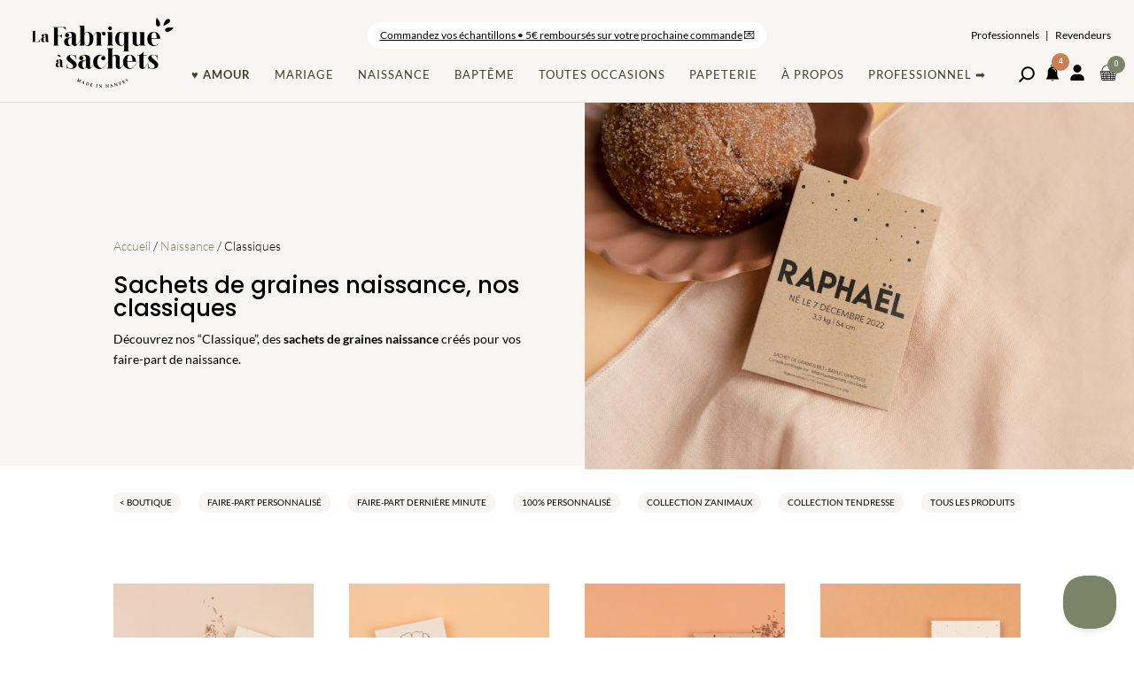

--- FILE ---
content_type: text/html; charset=UTF-8
request_url: https://lafabriqueasachets.com/categorie-produit/naissance/classiques/
body_size: 82532
content:
<!DOCTYPE html>
<html lang="fr-FR" prefix="og: https://ogp.me/ns#">
<head>
	<meta charset="UTF-8" />
<script type="text/javascript">
/* <![CDATA[ */
var gform;gform||(document.addEventListener("gform_main_scripts_loaded",function(){gform.scriptsLoaded=!0}),document.addEventListener("gform/theme/scripts_loaded",function(){gform.themeScriptsLoaded=!0}),window.addEventListener("DOMContentLoaded",function(){gform.domLoaded=!0}),gform={domLoaded:!1,scriptsLoaded:!1,themeScriptsLoaded:!1,isFormEditor:()=>"function"==typeof InitializeEditor,callIfLoaded:function(o){return!(!gform.domLoaded||!gform.scriptsLoaded||!gform.themeScriptsLoaded&&!gform.isFormEditor()||(gform.isFormEditor()&&console.warn("The use of gform.initializeOnLoaded() is deprecated in the form editor context and will be removed in Gravity Forms 3.1."),o(),0))},initializeOnLoaded:function(o){gform.callIfLoaded(o)||(document.addEventListener("gform_main_scripts_loaded",()=>{gform.scriptsLoaded=!0,gform.callIfLoaded(o)}),document.addEventListener("gform/theme/scripts_loaded",()=>{gform.themeScriptsLoaded=!0,gform.callIfLoaded(o)}),window.addEventListener("DOMContentLoaded",()=>{gform.domLoaded=!0,gform.callIfLoaded(o)}))},hooks:{action:{},filter:{}},addAction:function(o,r,e,t){gform.addHook("action",o,r,e,t)},addFilter:function(o,r,e,t){gform.addHook("filter",o,r,e,t)},doAction:function(o){gform.doHook("action",o,arguments)},applyFilters:function(o){return gform.doHook("filter",o,arguments)},removeAction:function(o,r){gform.removeHook("action",o,r)},removeFilter:function(o,r,e){gform.removeHook("filter",o,r,e)},addHook:function(o,r,e,t,n){null==gform.hooks[o][r]&&(gform.hooks[o][r]=[]);var d=gform.hooks[o][r];null==n&&(n=r+"_"+d.length),gform.hooks[o][r].push({tag:n,callable:e,priority:t=null==t?10:t})},doHook:function(r,o,e){var t;if(e=Array.prototype.slice.call(e,1),null!=gform.hooks[r][o]&&((o=gform.hooks[r][o]).sort(function(o,r){return o.priority-r.priority}),o.forEach(function(o){"function"!=typeof(t=o.callable)&&(t=window[t]),"action"==r?t.apply(null,e):e[0]=t.apply(null,e)})),"filter"==r)return e[0]},removeHook:function(o,r,t,n){var e;null!=gform.hooks[o][r]&&(e=(e=gform.hooks[o][r]).filter(function(o,r,e){return!!(null!=n&&n!=o.tag||null!=t&&t!=o.priority)}),gform.hooks[o][r]=e)}});
/* ]]> */
</script>

<meta http-equiv="X-UA-Compatible" content="IE=edge">
	<link rel="pingback" href="https://lafabriqueasachets.com/xmlrpc.php" />

	<script type="text/javascript">
		document.documentElement.className = 'js';
	</script>

	<link rel="preconnect" href="https://fonts.gstatic.com" crossorigin />
<!-- Optimisation des moteurs de recherche par Rank Math PRO - https://rankmath.com/ -->
<title>Classiques Archives - La Fabrique à Sachets</title>
<meta name="robots" content="index, follow, max-snippet:-1, max-video-preview:-1, max-image-preview:large"/>
<link rel="canonical" href="https://lafabriqueasachets.com/categorie-produit/naissance/classiques/" />
<meta property="og:locale" content="fr_FR" />
<meta property="og:type" content="article" />
<meta property="og:title" content="Classiques Archives - La Fabrique à Sachets" />
<meta property="og:description" content="&lt;p&gt;Nos &#8220;Classiques&#8221; sont les&lt;strong&gt; premiers modèles de sachets de graines&lt;/strong&gt; créés par La Fabrique à Sachets pour vos faire-part de naissance. Des &lt;strong&gt;best-sellers à personnaliser&lt;/strong&gt; avec le doux prénom et la date de naissance de votre nouveau né  !&lt;/p&gt;" />
<meta property="og:url" content="https://lafabriqueasachets.com/categorie-produit/naissance/classiques/" />
<meta property="og:site_name" content="La Fabrique à Sachets" />
<meta property="article:publisher" content="https://facebook.com/lafabriqueasachets/" />
<meta property="og:image" content="https://lafabriqueasachets.com/wp-content/uploads/2022/03/Pochons-de-graines-pour-une-annonce-de-naissance-personnalisée-1.png" />
<meta property="og:image:secure_url" content="https://lafabriqueasachets.com/wp-content/uploads/2022/03/Pochons-de-graines-pour-une-annonce-de-naissance-personnalisée-1.png" />
<meta property="og:image:width" content="1500" />
<meta property="og:image:height" content="1000" />
<meta property="og:image:alt" content="Pochons de graines pour une annonce de naissance personnalisée" />
<meta property="og:image:type" content="image/png" />
<meta name="twitter:card" content="summary_large_image" />
<meta name="twitter:title" content="Classiques Archives - La Fabrique à Sachets" />
<meta name="twitter:description" content="&lt;p&gt;Nos &#8220;Classiques&#8221; sont les&lt;strong&gt; premiers modèles de sachets de graines&lt;/strong&gt; créés par La Fabrique à Sachets pour vos faire-part de naissance. Des &lt;strong&gt;best-sellers à personnaliser&lt;/strong&gt; avec le doux prénom et la date de naissance de votre nouveau né  !&lt;/p&gt;" />
<meta name="twitter:image" content="https://lafabriqueasachets.com/wp-content/uploads/2023/07/st-valentin.jpg" />
<script type="application/ld+json" class="rank-math-schema-pro">{"@context":"https://schema.org","@graph":[{"@type":"Organization","@id":"https://lafabriqueasachets.com/#organization","name":"La Fabrique \u00e0 Sachets","sameAs":["https://facebook.com/lafabriqueasachets/"]},{"@type":"WebSite","@id":"https://lafabriqueasachets.com/#website","url":"https://lafabriqueasachets.com","name":"La Fabrique \u00e0 Sachets","publisher":{"@id":"https://lafabriqueasachets.com/#organization"},"inLanguage":"fr-FR"},{"@type":"BreadcrumbList","@id":"https://lafabriqueasachets.com/categorie-produit/naissance/classiques/#breadcrumb","itemListElement":[{"@type":"ListItem","position":"1","item":{"@id":"https://lafabriqueasachets.com","name":"Accueil"}},{"@type":"ListItem","position":"2","item":{"@id":"https://lafabriqueasachets.com/categorie-produit/naissance/classiques/","name":"Classiques"}}]},{"@type":"CollectionPage","@id":"https://lafabriqueasachets.com/categorie-produit/naissance/classiques/#webpage","url":"https://lafabriqueasachets.com/categorie-produit/naissance/classiques/","name":"Classiques Archives - La Fabrique \u00e0 Sachets","isPartOf":{"@id":"https://lafabriqueasachets.com/#website"},"inLanguage":"fr-FR","breadcrumb":{"@id":"https://lafabriqueasachets.com/categorie-produit/naissance/classiques/#breadcrumb"}}]}</script>
<!-- /Extension Rank Math WordPress SEO -->

<script type='application/javascript'  id='pys-version-script'>console.log('PixelYourSite Free version 11.1.5.2');</script>
<link rel='dns-prefetch' href='//widget.trustpilot.com' />
<link rel='dns-prefetch' href='//cdn.jsdelivr.net' />
<link rel='dns-prefetch' href='//npmcdn.com' />
<link rel='dns-prefetch' href='//assets.pinterest.com' />
<link rel="alternate" type="application/rss+xml" title="La Fabrique à Sachets &raquo; Flux" href="https://lafabriqueasachets.com/feed/" />
<link rel="alternate" type="application/rss+xml" title="La Fabrique à Sachets &raquo; Flux des commentaires" href="https://lafabriqueasachets.com/comments/feed/" />
<link rel="alternate" type="application/rss+xml" title="Flux pour La Fabrique à Sachets &raquo; Classiques Catégorie" href="https://lafabriqueasachets.com/categorie-produit/naissance/classiques/feed/" />
<meta content="divi-lfas v.1.5.5" name="generator"/><link data-minify="1" rel='stylesheet' id='wdp_cart-summary-css' href='https://lafabriqueasachets.com/wp-content/cache/min/1/wp-content/plugins/advanced-dynamic-pricing-for-woocommerce/BaseVersion/assets/css/cart-summary.css?ver=1769003742' type='text/css' media='all' />
<link data-minify="1" rel='stylesheet' id='wepb-checkout-integration-css' href='https://lafabriqueasachets.com/wp-content/cache/min/1/wp-content/plugins/easy-product-bundles-for-woocommerce/assets/css/checkout-integration/style.css?ver=1769003742' type='text/css' media='all' />
<link data-minify="1" rel='stylesheet' id='alma-widget-block-frontend-css' href='https://lafabriqueasachets.com/wp-content/cache/min/1/wp-content/plugins/alma-gateway-for-woocommerce/build/alma-widget-block/alma-widget-block-view.css?ver=1769003742' type='text/css' media='all' />
<link data-minify="1" rel='stylesheet' id='alma-widget-block-frontend-cdn-css' href='https://lafabriqueasachets.com/wp-content/cache/min/1/npm/@alma/widgets@4.X.X/dist/widgets.min.css?ver=1769003742' type='text/css' media='all' />
<link data-minify="1" rel='stylesheet' id='automatewoo-birthdays-css' href='https://lafabriqueasachets.com/wp-content/cache/min/1/wp-content/plugins/automatewoo-birthdays/build/automatewoo-birthdays.css?ver=1769003742' type='text/css' media='all' />
<style id='wp-block-library-inline-css' type='text/css'>
:root{--wp-block-synced-color:#7a00df;--wp-block-synced-color--rgb:122,0,223;--wp-bound-block-color:var(--wp-block-synced-color);--wp-editor-canvas-background:#ddd;--wp-admin-theme-color:#007cba;--wp-admin-theme-color--rgb:0,124,186;--wp-admin-theme-color-darker-10:#006ba1;--wp-admin-theme-color-darker-10--rgb:0,107,160.5;--wp-admin-theme-color-darker-20:#005a87;--wp-admin-theme-color-darker-20--rgb:0,90,135;--wp-admin-border-width-focus:2px}@media (min-resolution:192dpi){:root{--wp-admin-border-width-focus:1.5px}}.wp-element-button{cursor:pointer}:root .has-very-light-gray-background-color{background-color:#eee}:root .has-very-dark-gray-background-color{background-color:#313131}:root .has-very-light-gray-color{color:#eee}:root .has-very-dark-gray-color{color:#313131}:root .has-vivid-green-cyan-to-vivid-cyan-blue-gradient-background{background:linear-gradient(135deg,#00d084,#0693e3)}:root .has-purple-crush-gradient-background{background:linear-gradient(135deg,#34e2e4,#4721fb 50%,#ab1dfe)}:root .has-hazy-dawn-gradient-background{background:linear-gradient(135deg,#faaca8,#dad0ec)}:root .has-subdued-olive-gradient-background{background:linear-gradient(135deg,#fafae1,#67a671)}:root .has-atomic-cream-gradient-background{background:linear-gradient(135deg,#fdd79a,#004a59)}:root .has-nightshade-gradient-background{background:linear-gradient(135deg,#330968,#31cdcf)}:root .has-midnight-gradient-background{background:linear-gradient(135deg,#020381,#2874fc)}:root{--wp--preset--font-size--normal:16px;--wp--preset--font-size--huge:42px}.has-regular-font-size{font-size:1em}.has-larger-font-size{font-size:2.625em}.has-normal-font-size{font-size:var(--wp--preset--font-size--normal)}.has-huge-font-size{font-size:var(--wp--preset--font-size--huge)}.has-text-align-center{text-align:center}.has-text-align-left{text-align:left}.has-text-align-right{text-align:right}.has-fit-text{white-space:nowrap!important}#end-resizable-editor-section{display:none}.aligncenter{clear:both}.items-justified-left{justify-content:flex-start}.items-justified-center{justify-content:center}.items-justified-right{justify-content:flex-end}.items-justified-space-between{justify-content:space-between}.screen-reader-text{border:0;clip-path:inset(50%);height:1px;margin:-1px;overflow:hidden;padding:0;position:absolute;width:1px;word-wrap:normal!important}.screen-reader-text:focus{background-color:#ddd;clip-path:none;color:#444;display:block;font-size:1em;height:auto;left:5px;line-height:normal;padding:15px 23px 14px;text-decoration:none;top:5px;width:auto;z-index:100000}html :where(.has-border-color){border-style:solid}html :where([style*=border-top-color]){border-top-style:solid}html :where([style*=border-right-color]){border-right-style:solid}html :where([style*=border-bottom-color]){border-bottom-style:solid}html :where([style*=border-left-color]){border-left-style:solid}html :where([style*=border-width]){border-style:solid}html :where([style*=border-top-width]){border-top-style:solid}html :where([style*=border-right-width]){border-right-style:solid}html :where([style*=border-bottom-width]){border-bottom-style:solid}html :where([style*=border-left-width]){border-left-style:solid}html :where(img[class*=wp-image-]){height:auto;max-width:100%}:where(figure){margin:0 0 1em}html :where(.is-position-sticky){--wp-admin--admin-bar--position-offset:var(--wp-admin--admin-bar--height,0px)}@media screen and (max-width:600px){html :where(.is-position-sticky){--wp-admin--admin-bar--position-offset:0px}}

/*# sourceURL=wp-block-library-inline-css */
</style><style id='wp-block-columns-inline-css' type='text/css'>
.wp-block-columns{box-sizing:border-box;display:flex;flex-wrap:wrap!important}@media (min-width:782px){.wp-block-columns{flex-wrap:nowrap!important}}.wp-block-columns{align-items:normal!important}.wp-block-columns.are-vertically-aligned-top{align-items:flex-start}.wp-block-columns.are-vertically-aligned-center{align-items:center}.wp-block-columns.are-vertically-aligned-bottom{align-items:flex-end}@media (max-width:781px){.wp-block-columns:not(.is-not-stacked-on-mobile)>.wp-block-column{flex-basis:100%!important}}@media (min-width:782px){.wp-block-columns:not(.is-not-stacked-on-mobile)>.wp-block-column{flex-basis:0;flex-grow:1}.wp-block-columns:not(.is-not-stacked-on-mobile)>.wp-block-column[style*=flex-basis]{flex-grow:0}}.wp-block-columns.is-not-stacked-on-mobile{flex-wrap:nowrap!important}.wp-block-columns.is-not-stacked-on-mobile>.wp-block-column{flex-basis:0;flex-grow:1}.wp-block-columns.is-not-stacked-on-mobile>.wp-block-column[style*=flex-basis]{flex-grow:0}:where(.wp-block-columns){margin-bottom:1.75em}:where(.wp-block-columns.has-background){padding:1.25em 2.375em}.wp-block-column{flex-grow:1;min-width:0;overflow-wrap:break-word;word-break:break-word}.wp-block-column.is-vertically-aligned-top{align-self:flex-start}.wp-block-column.is-vertically-aligned-center{align-self:center}.wp-block-column.is-vertically-aligned-bottom{align-self:flex-end}.wp-block-column.is-vertically-aligned-stretch{align-self:stretch}.wp-block-column.is-vertically-aligned-bottom,.wp-block-column.is-vertically-aligned-center,.wp-block-column.is-vertically-aligned-top{width:100%}
/*# sourceURL=https://lafabriqueasachets.com/wp-includes/blocks/columns/style.min.css */
</style>
<style id='wp-block-group-inline-css' type='text/css'>
.wp-block-group{box-sizing:border-box}:where(.wp-block-group.wp-block-group-is-layout-constrained){position:relative}
/*# sourceURL=https://lafabriqueasachets.com/wp-includes/blocks/group/style.min.css */
</style>
<style id='wp-block-group-theme-inline-css' type='text/css'>
:where(.wp-block-group.has-background){padding:1.25em 2.375em}
/*# sourceURL=https://lafabriqueasachets.com/wp-includes/blocks/group/theme.min.css */
</style>
<style id='wp-block-paragraph-inline-css' type='text/css'>
.is-small-text{font-size:.875em}.is-regular-text{font-size:1em}.is-large-text{font-size:2.25em}.is-larger-text{font-size:3em}.has-drop-cap:not(:focus):first-letter{float:left;font-size:8.4em;font-style:normal;font-weight:100;line-height:.68;margin:.05em .1em 0 0;text-transform:uppercase}body.rtl .has-drop-cap:not(:focus):first-letter{float:none;margin-left:.1em}p.has-drop-cap.has-background{overflow:hidden}:root :where(p.has-background){padding:1.25em 2.375em}:where(p.has-text-color:not(.has-link-color)) a{color:inherit}p.has-text-align-left[style*="writing-mode:vertical-lr"],p.has-text-align-right[style*="writing-mode:vertical-rl"]{rotate:180deg}
/*# sourceURL=https://lafabriqueasachets.com/wp-includes/blocks/paragraph/style.min.css */
</style>
<style id='wp-block-spacer-inline-css' type='text/css'>
.wp-block-spacer{clear:both}
/*# sourceURL=https://lafabriqueasachets.com/wp-includes/blocks/spacer/style.min.css */
</style>
<style id='global-styles-inline-css' type='text/css'>
:root{--wp--preset--aspect-ratio--square: 1;--wp--preset--aspect-ratio--4-3: 4/3;--wp--preset--aspect-ratio--3-4: 3/4;--wp--preset--aspect-ratio--3-2: 3/2;--wp--preset--aspect-ratio--2-3: 2/3;--wp--preset--aspect-ratio--16-9: 16/9;--wp--preset--aspect-ratio--9-16: 9/16;--wp--preset--color--black: #000000;--wp--preset--color--cyan-bluish-gray: #abb8c3;--wp--preset--color--white: #ffffff;--wp--preset--color--pale-pink: #f78da7;--wp--preset--color--vivid-red: #cf2e2e;--wp--preset--color--luminous-vivid-orange: #ff6900;--wp--preset--color--luminous-vivid-amber: #fcb900;--wp--preset--color--light-green-cyan: #7bdcb5;--wp--preset--color--vivid-green-cyan: #00d084;--wp--preset--color--pale-cyan-blue: #8ed1fc;--wp--preset--color--vivid-cyan-blue: #0693e3;--wp--preset--color--vivid-purple: #9b51e0;--wp--preset--gradient--vivid-cyan-blue-to-vivid-purple: linear-gradient(135deg,rgb(6,147,227) 0%,rgb(155,81,224) 100%);--wp--preset--gradient--light-green-cyan-to-vivid-green-cyan: linear-gradient(135deg,rgb(122,220,180) 0%,rgb(0,208,130) 100%);--wp--preset--gradient--luminous-vivid-amber-to-luminous-vivid-orange: linear-gradient(135deg,rgb(252,185,0) 0%,rgb(255,105,0) 100%);--wp--preset--gradient--luminous-vivid-orange-to-vivid-red: linear-gradient(135deg,rgb(255,105,0) 0%,rgb(207,46,46) 100%);--wp--preset--gradient--very-light-gray-to-cyan-bluish-gray: linear-gradient(135deg,rgb(238,238,238) 0%,rgb(169,184,195) 100%);--wp--preset--gradient--cool-to-warm-spectrum: linear-gradient(135deg,rgb(74,234,220) 0%,rgb(151,120,209) 20%,rgb(207,42,186) 40%,rgb(238,44,130) 60%,rgb(251,105,98) 80%,rgb(254,248,76) 100%);--wp--preset--gradient--blush-light-purple: linear-gradient(135deg,rgb(255,206,236) 0%,rgb(152,150,240) 100%);--wp--preset--gradient--blush-bordeaux: linear-gradient(135deg,rgb(254,205,165) 0%,rgb(254,45,45) 50%,rgb(107,0,62) 100%);--wp--preset--gradient--luminous-dusk: linear-gradient(135deg,rgb(255,203,112) 0%,rgb(199,81,192) 50%,rgb(65,88,208) 100%);--wp--preset--gradient--pale-ocean: linear-gradient(135deg,rgb(255,245,203) 0%,rgb(182,227,212) 50%,rgb(51,167,181) 100%);--wp--preset--gradient--electric-grass: linear-gradient(135deg,rgb(202,248,128) 0%,rgb(113,206,126) 100%);--wp--preset--gradient--midnight: linear-gradient(135deg,rgb(2,3,129) 0%,rgb(40,116,252) 100%);--wp--preset--font-size--small: 13px;--wp--preset--font-size--medium: 20px;--wp--preset--font-size--large: 36px;--wp--preset--font-size--x-large: 42px;--wp--preset--spacing--20: 0.44rem;--wp--preset--spacing--30: 0.67rem;--wp--preset--spacing--40: 1rem;--wp--preset--spacing--50: 1.5rem;--wp--preset--spacing--60: 2.25rem;--wp--preset--spacing--70: 3.38rem;--wp--preset--spacing--80: 5.06rem;--wp--preset--shadow--natural: 6px 6px 9px rgba(0, 0, 0, 0.2);--wp--preset--shadow--deep: 12px 12px 50px rgba(0, 0, 0, 0.4);--wp--preset--shadow--sharp: 6px 6px 0px rgba(0, 0, 0, 0.2);--wp--preset--shadow--outlined: 6px 6px 0px -3px rgb(255, 255, 255), 6px 6px rgb(0, 0, 0);--wp--preset--shadow--crisp: 6px 6px 0px rgb(0, 0, 0);}:root { --wp--style--global--content-size: 823px;--wp--style--global--wide-size: 1080px; }:where(body) { margin: 0; }.wp-site-blocks > .alignleft { float: left; margin-right: 2em; }.wp-site-blocks > .alignright { float: right; margin-left: 2em; }.wp-site-blocks > .aligncenter { justify-content: center; margin-left: auto; margin-right: auto; }:where(.is-layout-flex){gap: 0.5em;}:where(.is-layout-grid){gap: 0.5em;}.is-layout-flow > .alignleft{float: left;margin-inline-start: 0;margin-inline-end: 2em;}.is-layout-flow > .alignright{float: right;margin-inline-start: 2em;margin-inline-end: 0;}.is-layout-flow > .aligncenter{margin-left: auto !important;margin-right: auto !important;}.is-layout-constrained > .alignleft{float: left;margin-inline-start: 0;margin-inline-end: 2em;}.is-layout-constrained > .alignright{float: right;margin-inline-start: 2em;margin-inline-end: 0;}.is-layout-constrained > .aligncenter{margin-left: auto !important;margin-right: auto !important;}.is-layout-constrained > :where(:not(.alignleft):not(.alignright):not(.alignfull)){max-width: var(--wp--style--global--content-size);margin-left: auto !important;margin-right: auto !important;}.is-layout-constrained > .alignwide{max-width: var(--wp--style--global--wide-size);}body .is-layout-flex{display: flex;}.is-layout-flex{flex-wrap: wrap;align-items: center;}.is-layout-flex > :is(*, div){margin: 0;}body .is-layout-grid{display: grid;}.is-layout-grid > :is(*, div){margin: 0;}body{padding-top: 0px;padding-right: 0px;padding-bottom: 0px;padding-left: 0px;}:root :where(.wp-element-button, .wp-block-button__link){background-color: #32373c;border-width: 0;color: #fff;font-family: inherit;font-size: inherit;font-style: inherit;font-weight: inherit;letter-spacing: inherit;line-height: inherit;padding-top: calc(0.667em + 2px);padding-right: calc(1.333em + 2px);padding-bottom: calc(0.667em + 2px);padding-left: calc(1.333em + 2px);text-decoration: none;text-transform: inherit;}.has-black-color{color: var(--wp--preset--color--black) !important;}.has-cyan-bluish-gray-color{color: var(--wp--preset--color--cyan-bluish-gray) !important;}.has-white-color{color: var(--wp--preset--color--white) !important;}.has-pale-pink-color{color: var(--wp--preset--color--pale-pink) !important;}.has-vivid-red-color{color: var(--wp--preset--color--vivid-red) !important;}.has-luminous-vivid-orange-color{color: var(--wp--preset--color--luminous-vivid-orange) !important;}.has-luminous-vivid-amber-color{color: var(--wp--preset--color--luminous-vivid-amber) !important;}.has-light-green-cyan-color{color: var(--wp--preset--color--light-green-cyan) !important;}.has-vivid-green-cyan-color{color: var(--wp--preset--color--vivid-green-cyan) !important;}.has-pale-cyan-blue-color{color: var(--wp--preset--color--pale-cyan-blue) !important;}.has-vivid-cyan-blue-color{color: var(--wp--preset--color--vivid-cyan-blue) !important;}.has-vivid-purple-color{color: var(--wp--preset--color--vivid-purple) !important;}.has-black-background-color{background-color: var(--wp--preset--color--black) !important;}.has-cyan-bluish-gray-background-color{background-color: var(--wp--preset--color--cyan-bluish-gray) !important;}.has-white-background-color{background-color: var(--wp--preset--color--white) !important;}.has-pale-pink-background-color{background-color: var(--wp--preset--color--pale-pink) !important;}.has-vivid-red-background-color{background-color: var(--wp--preset--color--vivid-red) !important;}.has-luminous-vivid-orange-background-color{background-color: var(--wp--preset--color--luminous-vivid-orange) !important;}.has-luminous-vivid-amber-background-color{background-color: var(--wp--preset--color--luminous-vivid-amber) !important;}.has-light-green-cyan-background-color{background-color: var(--wp--preset--color--light-green-cyan) !important;}.has-vivid-green-cyan-background-color{background-color: var(--wp--preset--color--vivid-green-cyan) !important;}.has-pale-cyan-blue-background-color{background-color: var(--wp--preset--color--pale-cyan-blue) !important;}.has-vivid-cyan-blue-background-color{background-color: var(--wp--preset--color--vivid-cyan-blue) !important;}.has-vivid-purple-background-color{background-color: var(--wp--preset--color--vivid-purple) !important;}.has-black-border-color{border-color: var(--wp--preset--color--black) !important;}.has-cyan-bluish-gray-border-color{border-color: var(--wp--preset--color--cyan-bluish-gray) !important;}.has-white-border-color{border-color: var(--wp--preset--color--white) !important;}.has-pale-pink-border-color{border-color: var(--wp--preset--color--pale-pink) !important;}.has-vivid-red-border-color{border-color: var(--wp--preset--color--vivid-red) !important;}.has-luminous-vivid-orange-border-color{border-color: var(--wp--preset--color--luminous-vivid-orange) !important;}.has-luminous-vivid-amber-border-color{border-color: var(--wp--preset--color--luminous-vivid-amber) !important;}.has-light-green-cyan-border-color{border-color: var(--wp--preset--color--light-green-cyan) !important;}.has-vivid-green-cyan-border-color{border-color: var(--wp--preset--color--vivid-green-cyan) !important;}.has-pale-cyan-blue-border-color{border-color: var(--wp--preset--color--pale-cyan-blue) !important;}.has-vivid-cyan-blue-border-color{border-color: var(--wp--preset--color--vivid-cyan-blue) !important;}.has-vivid-purple-border-color{border-color: var(--wp--preset--color--vivid-purple) !important;}.has-vivid-cyan-blue-to-vivid-purple-gradient-background{background: var(--wp--preset--gradient--vivid-cyan-blue-to-vivid-purple) !important;}.has-light-green-cyan-to-vivid-green-cyan-gradient-background{background: var(--wp--preset--gradient--light-green-cyan-to-vivid-green-cyan) !important;}.has-luminous-vivid-amber-to-luminous-vivid-orange-gradient-background{background: var(--wp--preset--gradient--luminous-vivid-amber-to-luminous-vivid-orange) !important;}.has-luminous-vivid-orange-to-vivid-red-gradient-background{background: var(--wp--preset--gradient--luminous-vivid-orange-to-vivid-red) !important;}.has-very-light-gray-to-cyan-bluish-gray-gradient-background{background: var(--wp--preset--gradient--very-light-gray-to-cyan-bluish-gray) !important;}.has-cool-to-warm-spectrum-gradient-background{background: var(--wp--preset--gradient--cool-to-warm-spectrum) !important;}.has-blush-light-purple-gradient-background{background: var(--wp--preset--gradient--blush-light-purple) !important;}.has-blush-bordeaux-gradient-background{background: var(--wp--preset--gradient--blush-bordeaux) !important;}.has-luminous-dusk-gradient-background{background: var(--wp--preset--gradient--luminous-dusk) !important;}.has-pale-ocean-gradient-background{background: var(--wp--preset--gradient--pale-ocean) !important;}.has-electric-grass-gradient-background{background: var(--wp--preset--gradient--electric-grass) !important;}.has-midnight-gradient-background{background: var(--wp--preset--gradient--midnight) !important;}.has-small-font-size{font-size: var(--wp--preset--font-size--small) !important;}.has-medium-font-size{font-size: var(--wp--preset--font-size--medium) !important;}.has-large-font-size{font-size: var(--wp--preset--font-size--large) !important;}.has-x-large-font-size{font-size: var(--wp--preset--font-size--x-large) !important;}
:where(.wp-block-columns.is-layout-flex){gap: 2em;}:where(.wp-block-columns.is-layout-grid){gap: 2em;}
/*# sourceURL=global-styles-inline-css */
</style>
<style id='core-block-supports-inline-css' type='text/css'>
.wp-container-core-columns-is-layout-9d6595d7{flex-wrap:nowrap;}
/*# sourceURL=core-block-supports-inline-css */
</style>

<link rel='stylesheet' id='wp-components-css' href='https://lafabriqueasachets.com/wp-includes/css/dist/components/style.min.css?ver=536539' type='text/css' media='all' />
<link rel='stylesheet' id='wp-preferences-css' href='https://lafabriqueasachets.com/wp-includes/css/dist/preferences/style.min.css?ver=536539' type='text/css' media='all' />
<link rel='stylesheet' id='wp-block-editor-css' href='https://lafabriqueasachets.com/wp-includes/css/dist/block-editor/style.min.css?ver=536539' type='text/css' media='all' />
<link data-minify="1" rel='stylesheet' id='popup-maker-block-library-style-css' href='https://lafabriqueasachets.com/wp-content/cache/min/1/wp-content/plugins/popup-maker/dist/packages/block-library-style.css?ver=1769003742' type='text/css' media='all' />
<link data-minify="1" rel='stylesheet' id='dica-builder-styles-css' href='https://lafabriqueasachets.com/wp-content/cache/min/1/wp-content/plugins/dg-divi-carousel/assets/css/dica-builder.css?ver=1769003742' type='text/css' media='all' />
<link data-minify="1" rel='stylesheet' id='dica-lightbox-styles-css' href='https://lafabriqueasachets.com/wp-content/cache/min/1/wp-content/plugins/dg-divi-carousel/styles/light-box-styles.css?ver=1769003742' type='text/css' media='all' />
<link data-minify="1" rel='stylesheet' id='swipe-style-css' href='https://lafabriqueasachets.com/wp-content/cache/min/1/wp-content/plugins/dg-divi-carousel/styles/swiper.min.css?ver=1769003742' type='text/css' media='all' />
<link data-minify="1" rel='stylesheet' id='ph_estimated_delivery_style-css' href='https://lafabriqueasachets.com/wp-content/cache/min/1/wp-content/plugins/wf-estimated-delivery-for-woocommerce/assests/css/ph_est_delivery_style.css?ver=1769003742' type='text/css' media='all' />
<link data-minify="1" rel='stylesheet' id='woocommerce-layout-css' href='https://lafabriqueasachets.com/wp-content/cache/min/1/wp-content/plugins/woocommerce/assets/css/woocommerce-layout.css?ver=1769003742' type='text/css' media='all' />
<link data-minify="1" rel='stylesheet' id='woocommerce-smallscreen-css' href='https://lafabriqueasachets.com/wp-content/cache/min/1/wp-content/plugins/woocommerce/assets/css/woocommerce-smallscreen.css?ver=1769003742' type='text/css' media='only screen and (max-width: 768px)' />
<link data-minify="1" rel='stylesheet' id='woocommerce-general-css' href='https://lafabriqueasachets.com/wp-content/cache/min/1/wp-content/plugins/woocommerce/assets/css/woocommerce.css?ver=1769003742' type='text/css' media='all' />
<style id='woocommerce-inline-inline-css' type='text/css'>
.woocommerce form .form-row .required { visibility: visible; }
/*# sourceURL=woocommerce-inline-inline-css */
</style>
<link data-minify="1" rel='stylesheet' id='metorik-css-css' href='https://lafabriqueasachets.com/wp-content/cache/min/1/wp-content/plugins/metorik-helper/assets/css/metorik.css?ver=1769003742' type='text/css' media='all' />
<link rel='stylesheet' id='woo-variation-swatches-css' href='https://lafabriqueasachets.com/wp-content/plugins/woo-variation-swatches/assets/css/frontend.min.css?ver=1767776637' type='text/css' media='all' />
<style id='woo-variation-swatches-inline-css' type='text/css'>
:root {
--wvs-tick:url("data:image/svg+xml;utf8,%3Csvg filter='drop-shadow(0px 0px 2px rgb(0 0 0 / .8))' xmlns='http://www.w3.org/2000/svg'  viewBox='0 0 30 30'%3E%3Cpath fill='none' stroke='%23ffffff' stroke-linecap='round' stroke-linejoin='round' stroke-width='4' d='M4 16L11 23 27 7'/%3E%3C/svg%3E");

--wvs-cross:url("data:image/svg+xml;utf8,%3Csvg filter='drop-shadow(0px 0px 5px rgb(255 255 255 / .6))' xmlns='http://www.w3.org/2000/svg' width='72px' height='72px' viewBox='0 0 24 24'%3E%3Cpath fill='none' stroke='%23ff0000' stroke-linecap='round' stroke-width='0.6' d='M5 5L19 19M19 5L5 19'/%3E%3C/svg%3E");
--wvs-single-product-item-width:45px;
--wvs-single-product-item-height:45px;
--wvs-single-product-item-font-size:10px}
/*# sourceURL=woo-variation-swatches-inline-css */
</style>
<link rel='stylesheet' id='hint-css' href='https://lafabriqueasachets.com/wp-content/plugins/woo-fly-cart/assets/hint/hint.min.css?ver=536539' type='text/css' media='all' />
<link data-minify="1" rel='stylesheet' id='slick-css' href='https://lafabriqueasachets.com/wp-content/cache/min/1/wp-content/plugins/woo-fly-cart/assets/slick/slick.css?ver=1769003742' type='text/css' media='all' />
<link data-minify="1" rel='stylesheet' id='woofc-fonts-css' href='https://lafabriqueasachets.com/wp-content/cache/min/1/wp-content/plugins/woo-fly-cart/assets/css/fonts.css?ver=1769003742' type='text/css' media='all' />
<link data-minify="1" rel='stylesheet' id='woofc-frontend-css' href='https://lafabriqueasachets.com/wp-content/cache/min/1/wp-content/plugins/woo-fly-cart/assets/css/frontend.css?ver=1769003742' type='text/css' media='all' />
<style id='woofc-frontend-inline-css' type='text/css'>
.woofc-area.woofc-style-01 .woofc-inner, .woofc-area.woofc-style-03 .woofc-inner, .woofc-area.woofc-style-02 .woofc-area-bot .woofc-action .woofc-action-inner > div a:hover, .woofc-area.woofc-style-04 .woofc-area-bot .woofc-action .woofc-action-inner > div a:hover {
                            background-color: #cc6055;
                        }

                        .woofc-area.woofc-style-01 .woofc-area-bot .woofc-action .woofc-action-inner > div a, .woofc-area.woofc-style-02 .woofc-area-bot .woofc-action .woofc-action-inner > div a, .woofc-area.woofc-style-03 .woofc-area-bot .woofc-action .woofc-action-inner > div a, .woofc-area.woofc-style-04 .woofc-area-bot .woofc-action .woofc-action-inner > div a {
                            outline: none;
                            color: #cc6055;
                        }

                        .woofc-area.woofc-style-02 .woofc-area-bot .woofc-action .woofc-action-inner > div a, .woofc-area.woofc-style-04 .woofc-area-bot .woofc-action .woofc-action-inner > div a {
                            border-color: #cc6055;
                        }

                        .woofc-area.woofc-style-05 .woofc-inner{
                            background-color: #cc6055;
                            background-image: url('');
                            background-size: cover;
                            background-position: center;
                            background-repeat: no-repeat;
                        }
                        
                        .woofc-count span {
                            background-color: #cc6055;
                        }
/*# sourceURL=woofc-frontend-inline-css */
</style>
<link rel='stylesheet' id='perfect-scrollbar-css' href='https://lafabriqueasachets.com/wp-content/plugins/woo-smart-quick-view/assets/libs/perfect-scrollbar/css/perfect-scrollbar.min.css?ver=536539' type='text/css' media='all' />
<link data-minify="1" rel='stylesheet' id='perfect-scrollbar-wpc-css' href='https://lafabriqueasachets.com/wp-content/cache/min/1/wp-content/plugins/woo-smart-quick-view/assets/libs/perfect-scrollbar/css/custom-theme.css?ver=1769003742' type='text/css' media='all' />
<link data-minify="1" rel='stylesheet' id='magnific-popup-css' href='https://lafabriqueasachets.com/wp-content/cache/min/1/wp-content/plugins/woo-smart-quick-view/assets/libs/magnific-popup/magnific-popup.css?ver=1769003742' type='text/css' media='all' />
<link data-minify="1" rel='stylesheet' id='woosq-feather-css' href='https://lafabriqueasachets.com/wp-content/cache/min/1/wp-content/plugins/woo-smart-quick-view/assets/libs/feather/feather.css?ver=1769003742' type='text/css' media='all' />
<link data-minify="1" rel='stylesheet' id='woosq-frontend-css' href='https://lafabriqueasachets.com/wp-content/cache/min/1/wp-content/plugins/woo-smart-quick-view/assets/css/frontend.css?ver=1769003742' type='text/css' media='all' />
<link data-minify="1" rel='stylesheet' id='hs-img-upload-css-css' href='https://lafabriqueasachets.com/wp-content/cache/min/1/wp-content/plugins/woocommerce-help-scout/assets/css/frontend/image-uploader.min.css?ver=1769003742' type='text/css' media='all' />
<link rel='stylesheet' id='woocommerce_pinit-css' href='https://lafabriqueasachets.com/wp-content/plugins/woocommerce-pinterest/assets//frontend/pinit/pinit.min.css?ver=2.4.11' type='text/css' media='all' />
<link rel='stylesheet' id='divi-carousel-styles-css' href='https://lafabriqueasachets.com/wp-content/plugins/dg-divi-carousel/styles/style.min.css?ver=3.0.0' type='text/css' media='all' />
<link rel='stylesheet' id='dg-product-carousel-styles-css' href='https://lafabriqueasachets.com/wp-content/plugins/dg-product-carousel/styles/style.min.css?ver=2.0.1' type='text/css' media='all' />
<link data-minify="1" rel='stylesheet' id='popup-maker-site-css' href='https://lafabriqueasachets.com/wp-content/cache/min/1/wp-content/uploads/pum/pum-site-styles.css?ver=1769003742' type='text/css' media='all' />
<link data-minify="1" rel='stylesheet' id='gform_basic-css' href='https://lafabriqueasachets.com/wp-content/cache/min/1/wp-content/plugins/gravityforms/assets/css/dist/basic.min.css?ver=1769003742' type='text/css' media='all' />
<link rel='stylesheet' id='gform_theme_components-css' href='https://lafabriqueasachets.com/wp-content/plugins/gravityforms/assets/css/dist/theme-components.min.css?ver=2.9.26' type='text/css' media='all' />
<link rel='stylesheet' id='gform_theme-css' href='https://lafabriqueasachets.com/wp-content/plugins/gravityforms/assets/css/dist/theme.min.css?ver=2.9.26' type='text/css' media='all' />
<link rel='stylesheet' id='photoswipe-css' href='https://lafabriqueasachets.com/wp-content/plugins/woocommerce/assets/css/photoswipe/photoswipe.min.css?ver=acf80c' type='text/css' media='all' />
<link rel='stylesheet' id='photoswipe-default-skin-css' href='https://lafabriqueasachets.com/wp-content/plugins/woocommerce/assets/css/photoswipe/default-skin/default-skin.min.css?ver=acf80c' type='text/css' media='all' />
<link data-minify="1" rel='stylesheet' id='select2-css' href='https://lafabriqueasachets.com/wp-content/cache/min/1/wp-content/plugins/woocommerce/assets/css/select2.css?ver=1769003742' type='text/css' media='all' />
<link data-minify="1" rel='stylesheet' id='zakeke-glide-css' href='https://lafabriqueasachets.com/wp-content/cache/min/1/wp-content/plugins/zakeke-interactive-product-designer/assets/css/frontend/libs/glide.core.css?ver=1769003742' type='text/css' media='all' />
<link data-minify="1" rel='stylesheet' id='zakeke-glide-theme-css' href='https://lafabriqueasachets.com/wp-content/cache/min/1/wp-content/plugins/zakeke-interactive-product-designer/assets/css/frontend/libs/glide.theme.css?ver=1769003742' type='text/css' media='all' />
<link data-minify="1" rel='stylesheet' id='zakeke-shop-css' href='https://lafabriqueasachets.com/wp-content/cache/min/1/wp-content/plugins/zakeke-interactive-product-designer/assets/css/frontend/shop.css?ver=1769003742' type='text/css' media='all' />
<style id='wc-product-table-head-inline-css' type='text/css'>
table.wc-product-table { visibility: hidden; }
/*# sourceURL=wc-product-table-head-inline-css */
</style>
<link rel='stylesheet' id='modaal-css-css' href='https://lafabriqueasachets.com/wp-content/plugins/theme-customisations-lfas/lib/modaal.min.css?ver=536539' type='text/css' media='all' />
<link data-minify="1" rel='stylesheet' id='custom-css-css' href='https://lafabriqueasachets.com/wp-content/cache/min/1/wp-content/plugins/theme-customisations-lfas/custom/style.css?ver=1769003742' type='text/css' media='all' />
<link data-minify="1" rel='stylesheet' id='date-picker-css-css' href='https://lafabriqueasachets.com/wp-content/cache/min/1/npm/flatpickr/dist/flatpickr.min.css?ver=1769003742' type='text/css' media='all' />
<link data-minify="1" rel='stylesheet' id='lfas-bloc-produits-css-css' href='https://lafabriqueasachets.com/wp-content/cache/min/1/wp-content/plugins/theme-customisations-lfas/custom/sass/block_boutique_produits.css?ver=1769003742' type='text/css' media='all' />
<link data-minify="1" rel='stylesheet' id='lfas-bloc-deux-col-css-css' href='https://lafabriqueasachets.com/wp-content/cache/min/1/wp-content/plugins/theme-customisations-lfas/custom/sass/block_deux_colonnes.css?ver=1769003742' type='text/css' media='all' />
<link data-minify="1" rel='stylesheet' id='divi-style-parent-css' href='https://lafabriqueasachets.com/wp-content/cache/min/1/wp-content/themes/Divi/style-static-cpt.min.css?ver=1769003742' type='text/css' media='all' />
<link data-minify="1" rel='stylesheet' id='divi-style-pum-css' href='https://lafabriqueasachets.com/wp-content/cache/min/1/wp-content/themes/divi-lfas/style.css?ver=1769003742' type='text/css' media='all' />
<script type="text/template" id="tmpl-variation-template">
	<div class="woocommerce-variation-description">{{{ data.variation.variation_description }}}</div>
	<div class="woocommerce-variation-price">{{{ data.variation.price_html }}}</div>
	<div class="woocommerce-variation-availability">{{{ data.variation.availability_html }}}</div>
</script>
<script type="text/template" id="tmpl-unavailable-variation-template">
	<p role="alert">Désolé, ce produit n&rsquo;est pas disponible. Veuillez choisir une combinaison différente.</p>
</script>
<script type="text/javascript" id="pinterest-analytics-init-js-extra">
/* <![CDATA[ */
var pinterestSettings = {"tagId":"2612943316871"};
//# sourceURL=pinterest-analytics-init-js-extra
/* ]]> */
</script>
<script data-minify="1" type="text/javascript" src="https://lafabriqueasachets.com/wp-content/cache/min/1/wp-content/plugins/woocommerce-pinterest/assets/frontend/analytics/pinterest-analytics-init.js?ver=1769003742" id="pinterest-analytics-init-js"></script>
<script type="text/javascript" id="pinterest-analytics-init-js-after">
/* <![CDATA[ */
pintrk('track', 'ViewCategory', {"category":"Classiques"});
//# sourceURL=pinterest-analytics-init-js-after
/* ]]> */
</script>
<script type="text/javascript" id="jquery-core-js-extra">
/* <![CDATA[ */
var pysFacebookRest = {"restApiUrl":"https://lafabriqueasachets.com/wp-json/pys-facebook/v1/event","debug":""};
//# sourceURL=jquery-core-js-extra
/* ]]> */
</script>
<script type="text/javascript" src="https://lafabriqueasachets.com/wp-includes/js/jquery/jquery.min.js?ver=3.7.1" id="jquery-core-js"></script>
<script type="text/javascript" src="https://lafabriqueasachets.com/wp-includes/js/jquery/jquery-migrate.min.js?ver=3.4.1" id="jquery-migrate-js"></script>
<script type="text/javascript" id="tp-js-js-extra">
/* <![CDATA[ */
var trustpilot_settings = {"key":"hITJg83TtNxCA2NG","TrustpilotScriptUrl":"https://invitejs.trustpilot.com/tp.min.js","IntegrationAppUrl":"//ecommscript-integrationapp.trustpilot.com","PreviewScriptUrl":"//ecommplugins-scripts.trustpilot.com/v2.1/js/preview.min.js","PreviewCssUrl":"//ecommplugins-scripts.trustpilot.com/v2.1/css/preview.min.css","PreviewWPCssUrl":"//ecommplugins-scripts.trustpilot.com/v2.1/css/preview_wp.css","WidgetScriptUrl":"//widget.trustpilot.com/bootstrap/v5/tp.widget.bootstrap.min.js"};
//# sourceURL=tp-js-js-extra
/* ]]> */
</script>
<script type="text/javascript" src="https://lafabriqueasachets.com/wp-content/plugins/trustpilot-reviews/review/assets/js/headerScript.min.js?ver=1.0&#039; async=&#039;async" id="tp-js-js"></script>
<script data-minify="1" type="text/javascript" src="https://lafabriqueasachets.com/wp-content/cache/min/1/bootstrap/v5/tp.widget.bootstrap.min.js?ver=1769003742" id="widget-bootstrap-js"></script>
<script type="text/javascript" id="trustbox-js-extra">
/* <![CDATA[ */
var trustbox_settings = {"page":"category","sku":null,"name":null};
var trustpilot_trustbox_settings = {"trustboxes":[{"enabled":"enabled","snippet":"[base64]","customizations":"[base64]","page":"product","position":"before","corner":"top: #{Y}px; left: #{X}px;","paddingx":"0","paddingy":"0","zindex":"1000","clear":"both","xpaths":"[base64]","sku":"TRUSTPILOT_SKU_VALUE_161091,SP-FETE-PAPA-PACK","name":"Pack Papa - 5 sachets de graines \u00e0 offrir pour la f\u00eate des p\u00e8res","widgetName":"Product Reviews","repeatable":true,"uuid":"e35b1400-b92b-bafe-fffa-c967f7a5f183","error":null,"repeatXpath":{"xpathById":{"prefix":"","suffix":""},"xpathFromRoot":{"prefix":"","suffix":""}},"width":"100%","height":"700px","locale":"fr-FR"},{"enabled":"enabled","snippet":"[base64]","customizations":"[base64]","defaults":"eyJ3aWR0aCI6IjEwMCUiLCJoZWlnaHQiOiIxNDBweCIsInRleHRDb2xvciI6eyJsaWdodCI6IiMxOTE5MTkiLCJkYXJrIjoiI2ZmZmZmZiJ9LCJzdGFyQ29sb3IiOiIjMDBiNjdhIn0=","page":"product","position":"after","corner":"top: #{Y}px; left: #{X}px;","paddingx":"20","paddingy":"20","zindex":"1000","clear":"both","xpaths":"[base64]","sku":"TRUSTPILOT_SKU_VALUE_161091,SP-FETE-PAPA-PACK","name":"Pack Papa - 5 sachets de graines \u00e0 offrir pour la f\u00eate des p\u00e8res","widgetName":"Product Reviews Carousel","repeatable":true,"uuid":"207d1030-3147-d9fc-ae64-c9313e678e54","error":null,"repeatXpath":{"xpathById":{"prefix":"","suffix":""},"xpathFromRoot":{"prefix":"","suffix":""}},"width":"100%","height":"140px","locale":"fr-FR","noReviews":false,"fontFamily":"Lato"}]};
//# sourceURL=trustbox-js-extra
/* ]]> */
</script>
<script type="text/javascript" src="https://lafabriqueasachets.com/wp-content/plugins/trustpilot-reviews/review/assets/js/trustBoxScript.min.js?ver=1.0&#039; async=&#039;async" id="trustbox-js"></script>
<script type="text/javascript" src="https://lafabriqueasachets.com/wp-content/plugins/woocommerce/assets/js/jquery-blockui/jquery.blockUI.min.js?ver=2.7.0-wc.10.4.3" id="wc-jquery-blockui-js" data-wp-strategy="defer"></script>
<script type="text/javascript" src="https://lafabriqueasachets.com/wp-content/plugins/woocommerce/assets/js/js-cookie/js.cookie.min.js?ver=2.1.4-wc.10.4.3" id="wc-js-cookie-js" data-wp-strategy="defer"></script>
<script type="text/javascript" id="woocommerce-js-extra">
/* <![CDATA[ */
var woocommerce_params = {"ajax_url":"/wp-admin/admin-ajax.php","wc_ajax_url":"/?wc-ajax=%%endpoint%%","i18n_password_show":"Afficher le mot de passe","i18n_password_hide":"Masquer le mot de passe"};
//# sourceURL=woocommerce-js-extra
/* ]]> */
</script>
<script type="text/javascript" src="https://lafabriqueasachets.com/wp-content/plugins/woocommerce/assets/js/frontend/woocommerce.min.js?ver=acf80c" id="woocommerce-js" defer="defer" data-wp-strategy="defer"></script>
<script data-minify="1" type="text/javascript" src="https://lafabriqueasachets.com/wp-content/cache/min/1/wp-content/plugins/zakeke-interactive-product-designer/assets/js/frontend/product-page.js?ver=1769003742" id="zakeke-product-page-js"></script>
<script type="text/javascript" src="https://lafabriqueasachets.com/wp-includes/js/underscore.min.js?ver=1.13.7" id="underscore-js"></script>
<script type="text/javascript" id="wp-util-js-extra">
/* <![CDATA[ */
var _wpUtilSettings = {"ajax":{"url":"/wp-admin/admin-ajax.php"}};
//# sourceURL=wp-util-js-extra
/* ]]> */
</script>
<script type="text/javascript" src="https://lafabriqueasachets.com/wp-includes/js/wp-util.min.js?ver=536539" id="wp-util-js"></script>
<script type="text/javascript" src="https://cdn.jsdelivr.net/npm/flatpickr?ver=536539" id="date-picker-js-js"></script>
<script data-minify="1" type="text/javascript" src="https://lafabriqueasachets.com/wp-content/cache/min/1/flatpickr/dist/l10n/fr.js?ver=1769003742" id="date-picker-js-fr-js"></script>
<script type="text/javascript" src="https://lafabriqueasachets.com/wp-content/plugins/theme-customisations-lfas/lib/modaal.min.js?ver=0.4.4" id="modaal-js-js"></script>
<script type="text/javascript" id="lfas-custom-js-js-extra">
/* <![CDATA[ */
var validateDate = {"acf_active":"1","delai":"15","annonceDelai":"Le d\u00e9lai de livraison est de %s jours ouvr\u00e9s.","annonceDate":"Commandez aujourd'hui pour recevoir vos petits sachets de graines directement chez vous le %s !","alerteDelai":"Nous ne pourrons pas vous livrer pour cette date !"};
//# sourceURL=lfas-custom-js-js-extra
/* ]]> */
</script>
<script data-minify="1" type="text/javascript" src="https://lafabriqueasachets.com/wp-content/cache/min/1/wp-content/plugins/theme-customisations-lfas/custom/custom-lfas.js?ver=1769003742" id="lfas-custom-js-js"></script>
<script data-minify="1" type="text/javascript" src="https://lafabriqueasachets.com/wp-content/cache/min/1/wp-content/plugins/theme-customisations-lfas/custom/js/block_boutique_produits.js?ver=1769003742" id="lfas-pagination-bloc-produits-js-js"></script>
<script type="text/javascript" src="https://lafabriqueasachets.com/wp-content/plugins/woocommerce-help-scout/assets/js/frontend/image-uploader.min.js?ver=2.5" id="hs-jquery-img-plupload-js"></script>
<script type="text/javascript" id="wc-single-product-js-extra">
/* <![CDATA[ */
var wc_single_product_params = {"i18n_required_rating_text":"Veuillez s\u00e9lectionner une note","i18n_rating_options":["1\u00a0\u00e9toile sur 5","2\u00a0\u00e9toiles sur 5","3\u00a0\u00e9toiles sur 5","4\u00a0\u00e9toiles sur 5","5\u00a0\u00e9toiles sur 5"],"i18n_product_gallery_trigger_text":"Voir la galerie d\u2019images en plein \u00e9cran","review_rating_required":"yes","flexslider":{"rtl":false,"animation":"slide","smoothHeight":true,"directionNav":false,"controlNav":"thumbnails","slideshow":false,"animationSpeed":500,"animationLoop":false,"allowOneSlide":false},"zoom_enabled":"1","zoom_options":[],"photoswipe_enabled":"1","photoswipe_options":{"shareEl":false,"closeOnScroll":false,"history":false,"hideAnimationDuration":0,"showAnimationDuration":0},"flexslider_enabled":"1"};
//# sourceURL=wc-single-product-js-extra
/* ]]> */
</script>
<script type="text/javascript" src="https://lafabriqueasachets.com/wp-content/plugins/woocommerce/assets/js/frontend/single-product.min.js?ver=acf80c" id="wc-single-product-js" data-wp-strategy="defer"></script>
<script type="text/javascript" src="https://lafabriqueasachets.com/wp-content/plugins/woocommerce-pinterest/assets/frontend/pinit/pinit.min.js?ver=2.4.11" id="woocommerce_pinit-js"></script>
<script type="text/javascript" id="pinterest-analytics-add-to-cart-js-extra">
/* <![CDATA[ */
var wooPinterestAnalyticsConfig = {"ajaxNonce":"ffe04f548f"};
//# sourceURL=pinterest-analytics-add-to-cart-js-extra
/* ]]> */
</script>
<script type="text/javascript" src="https://lafabriqueasachets.com/wp-content/plugins/woocommerce-pinterest/assets/frontend/analytics/track-add-to-cart.min.js?ver=2.4.11" id="pinterest-analytics-add-to-cart-js"></script>
<script type="text/javascript" src="https://lafabriqueasachets.com/wp-content/plugins/pixelyoursite/dist/scripts/jquery.bind-first-0.2.3.min.js?ver=0.2.3" id="jquery-bind-first-js"></script>
<script type="text/javascript" src="https://lafabriqueasachets.com/wp-content/plugins/pixelyoursite/dist/scripts/js.cookie-2.1.3.min.js?ver=2.1.3" id="js-cookie-pys-js"></script>
<script type="text/javascript" src="https://lafabriqueasachets.com/wp-content/plugins/pixelyoursite/dist/scripts/tld.min.js?ver=2.3.1" id="js-tld-js"></script>
<script type="text/javascript" id="pys-js-extra">
/* <![CDATA[ */
var pysOptions = {"staticEvents":{"facebook":{"woo_view_category":[{"delay":0,"type":"static","name":"ViewCategory","pixelIds":["478359319304402"],"eventID":"e67920d1-3ae7-49fa-8d32-cdca7eb56b7a","params":{"content_type":"product","content_category":"Naissance","content_name":"Classiques","content_ids":["63990","64009","70919","70930","70542"],"page_title":"Classiques","post_type":"product_cat","post_id":1763,"plugin":"PixelYourSite","user_role":"guest","event_url":"lafabriqueasachets.com/categorie-produit/naissance/classiques/"},"e_id":"woo_view_category","ids":[],"hasTimeWindow":false,"timeWindow":0,"woo_order":"","edd_order":""}],"init_event":[{"delay":0,"type":"static","ajaxFire":false,"name":"PageView","pixelIds":["478359319304402"],"eventID":"058f8e92-d10b-4d6b-98d2-94ecd51d37cb","params":{"page_title":"Classiques","post_type":"product_cat","post_id":1763,"plugin":"PixelYourSite","user_role":"guest","event_url":"lafabriqueasachets.com/categorie-produit/naissance/classiques/"},"e_id":"init_event","ids":[],"hasTimeWindow":false,"timeWindow":0,"woo_order":"","edd_order":""}]}},"dynamicEvents":[],"triggerEvents":[],"triggerEventTypes":[],"facebook":{"pixelIds":["478359319304402"],"advancedMatching":{"external_id":"ddaffeddcaeaddbecadeedd"},"advancedMatchingEnabled":true,"removeMetadata":false,"wooVariableAsSimple":false,"serverApiEnabled":true,"wooCRSendFromServer":false,"send_external_id":null,"enabled_medical":false,"do_not_track_medical_param":["event_url","post_title","page_title","landing_page","content_name","categories","category_name","tags"],"meta_ldu":false},"debug":"","siteUrl":"https://lafabriqueasachets.com","ajaxUrl":"https://lafabriqueasachets.com/wp-admin/admin-ajax.php","ajax_event":"9d5d1b6abb","enable_remove_download_url_param":"1","cookie_duration":"7","last_visit_duration":"60","enable_success_send_form":"","ajaxForServerEvent":"1","ajaxForServerStaticEvent":"1","useSendBeacon":"1","send_external_id":"1","external_id_expire":"180","track_cookie_for_subdomains":"1","google_consent_mode":"1","gdpr":{"ajax_enabled":false,"all_disabled_by_api":false,"facebook_disabled_by_api":false,"analytics_disabled_by_api":false,"google_ads_disabled_by_api":false,"pinterest_disabled_by_api":false,"bing_disabled_by_api":false,"reddit_disabled_by_api":false,"externalID_disabled_by_api":false,"facebook_prior_consent_enabled":true,"analytics_prior_consent_enabled":true,"google_ads_prior_consent_enabled":null,"pinterest_prior_consent_enabled":true,"bing_prior_consent_enabled":true,"cookiebot_integration_enabled":false,"cookiebot_facebook_consent_category":"marketing","cookiebot_analytics_consent_category":"statistics","cookiebot_tiktok_consent_category":"marketing","cookiebot_google_ads_consent_category":"marketing","cookiebot_pinterest_consent_category":"marketing","cookiebot_bing_consent_category":"marketing","consent_magic_integration_enabled":false,"real_cookie_banner_integration_enabled":false,"cookie_notice_integration_enabled":false,"cookie_law_info_integration_enabled":false,"analytics_storage":{"enabled":true,"value":"granted","filter":false},"ad_storage":{"enabled":true,"value":"granted","filter":false},"ad_user_data":{"enabled":true,"value":"granted","filter":false},"ad_personalization":{"enabled":true,"value":"granted","filter":false}},"cookie":{"disabled_all_cookie":false,"disabled_start_session_cookie":false,"disabled_advanced_form_data_cookie":false,"disabled_landing_page_cookie":false,"disabled_first_visit_cookie":false,"disabled_trafficsource_cookie":false,"disabled_utmTerms_cookie":false,"disabled_utmId_cookie":false},"tracking_analytics":{"TrafficSource":"direct","TrafficLanding":"undefined","TrafficUtms":[],"TrafficUtmsId":[]},"GATags":{"ga_datalayer_type":"default","ga_datalayer_name":"dataLayerPYS"},"woo":{"enabled":true,"enabled_save_data_to_orders":true,"addToCartOnButtonEnabled":true,"addToCartOnButtonValueEnabled":true,"addToCartOnButtonValueOption":"price","singleProductId":null,"removeFromCartSelector":"form.woocommerce-cart-form .remove","addToCartCatchMethod":"add_cart_hook","is_order_received_page":false,"containOrderId":false},"edd":{"enabled":false},"cache_bypass":"1769887537"};
//# sourceURL=pys-js-extra
/* ]]> */
</script>
<script data-minify="1" type="text/javascript" src="https://lafabriqueasachets.com/wp-content/cache/min/1/wp-content/plugins/pixelyoursite/dist/scripts/public.js?ver=1769003742" id="pys-js"></script>
<script type="text/javascript" defer='defer' src="https://lafabriqueasachets.com/wp-content/plugins/gravityforms/js/jquery.json.min.js?ver=2.9.26" id="gform_json-js"></script>
<script type="text/javascript" id="gform_gravityforms-js-extra">
/* <![CDATA[ */
var gf_global = {"gf_currency_config":{"name":"Euro","symbol_left":"","symbol_right":"&#8364;","symbol_padding":" ","thousand_separator":".","decimal_separator":",","decimals":2,"code":"EUR"},"base_url":"https://lafabriqueasachets.com/wp-content/plugins/gravityforms","number_formats":[],"spinnerUrl":"https://lafabriqueasachets.com/wp-content/plugins/gravityforms/images/spinner.svg","version_hash":"0046d48796162c0bdc80d1a691216e9c","strings":{"newRowAdded":"Nouvelle ligne ajout\u00e9e.","rowRemoved":"Rang\u00e9e supprim\u00e9e","formSaved":"Le formulaire a \u00e9t\u00e9 enregistr\u00e9. Le contenu contient le lien pour retourner et terminer le formulaire."}};
var gf_global = {"gf_currency_config":{"name":"Euro","symbol_left":"","symbol_right":"&#8364;","symbol_padding":" ","thousand_separator":".","decimal_separator":",","decimals":2,"code":"EUR"},"base_url":"https://lafabriqueasachets.com/wp-content/plugins/gravityforms","number_formats":[],"spinnerUrl":"https://lafabriqueasachets.com/wp-content/plugins/gravityforms/images/spinner.svg","version_hash":"0046d48796162c0bdc80d1a691216e9c","strings":{"newRowAdded":"Nouvelle ligne ajout\u00e9e.","rowRemoved":"Rang\u00e9e supprim\u00e9e","formSaved":"Le formulaire a \u00e9t\u00e9 enregistr\u00e9. Le contenu contient le lien pour retourner et terminer le formulaire."}};
var gform_i18n = {"datepicker":{"days":{"monday":"Lun","tuesday":"Mar","wednesday":"Mer","thursday":"Jeu","friday":"Ven","saturday":"Sam","sunday":"Dim"},"months":{"january":"Janvier","february":"F\u00e9vrier","march":"Mars","april":"Avril","may":"Mai","june":"Juin","july":"Juillet","august":"Ao\u00fbt","september":"Septembre","october":"Octobre","november":"Novembre","december":"D\u00e9cembre"},"firstDay":1,"iconText":"S\u00e9lectionner une date"}};
var gf_legacy_multi = {"28":""};
var gform_gravityforms = {"strings":{"invalid_file_extension":"Ce type de fichier n\u2019est pas autoris\u00e9. Seuls les formats suivants sont autoris\u00e9s\u00a0:","delete_file":"Supprimer ce fichier","in_progress":"en cours","file_exceeds_limit":"Le fichier d\u00e9passe la taille autoris\u00e9e.","illegal_extension":"Ce type de fichier n\u2019est pas autoris\u00e9.","max_reached":"Nombre de fichiers maximal atteint","unknown_error":"Une erreur s\u2019est produite lors de la sauvegarde du fichier sur le serveur","currently_uploading":"Veuillez attendre la fin du t\u00e9l\u00e9versement","cancel":"Annuler","cancel_upload":"Annuler ce t\u00e9l\u00e9versement","cancelled":"Annul\u00e9","error":"Erreur","message":"Message"},"vars":{"images_url":"https://lafabriqueasachets.com/wp-content/plugins/gravityforms/images"}};
//# sourceURL=gform_gravityforms-js-extra
/* ]]> */
</script>
<script type="text/javascript" defer='defer' src="https://lafabriqueasachets.com/wp-content/plugins/gravityforms/js/gravityforms.min.js?ver=2.9.26" id="gform_gravityforms-js"></script>
<script type="text/javascript" defer='defer' src="https://lafabriqueasachets.com/wp-content/plugins/gravityforms/assets/js/dist/utils.min.js?ver=48a3755090e76a154853db28fc254681" id="gform_gravityforms_utils-js"></script>
<script type="text/javascript" src="https://lafabriqueasachets.com/wp-content/plugins/woocommerce/assets/js/zoom/jquery.zoom.min.js?ver=1.7.21-wc.10.4.3" id="wc-zoom-js" defer="defer" data-wp-strategy="defer"></script>
<script type="text/javascript" src="https://lafabriqueasachets.com/wp-content/plugins/woocommerce/assets/js/flexslider/jquery.flexslider.min.js?ver=2.7.2-wc.10.4.3" id="wc-flexslider-js" defer="defer" data-wp-strategy="defer"></script>
<script type="text/javascript" src="https://lafabriqueasachets.com/wp-content/plugins/woocommerce/assets/js/photoswipe/photoswipe.min.js?ver=4.1.1-wc.10.4.3" id="wc-photoswipe-js" defer="defer" data-wp-strategy="defer"></script>
<script type="text/javascript" src="https://lafabriqueasachets.com/wp-content/plugins/woocommerce/assets/js/photoswipe/photoswipe-ui-default.min.js?ver=4.1.1-wc.10.4.3" id="wc-photoswipe-ui-default-js" defer="defer" data-wp-strategy="defer"></script>
<script type="text/javascript" id="wc-country-select-js-extra">
/* <![CDATA[ */
var wc_country_select_params = {"countries":"{\"AF\":[],\"AL\":{\"AL-01\":\"Berat\",\"AL-09\":\"Dib\\u00ebr\",\"AL-02\":\"Durr\\u00ebs\",\"AL-03\":\"Elbasan\",\"AL-04\":\"Fier\",\"AL-05\":\"Gjirokast\\u00ebr\",\"AL-06\":\"Kor\\u00e7\\u00eb\",\"AL-07\":\"Kuk\\u00ebs\",\"AL-08\":\"Lezh\\u00eb\",\"AL-10\":\"Shkod\\u00ebr\",\"AL-11\":\"Tirana\",\"AL-12\":\"Vlor\\u00eb\"},\"AO\":{\"BGO\":\"Bengo\",\"BLU\":\"Bengu\\u00e9la\",\"BIE\":\"Bi\\u00e9\",\"CAB\":\"Cabinda\",\"CNN\":\"Kunene\",\"HUA\":\"Huambo\",\"HUI\":\"Huila\",\"CCU\":\"Kwando-Kubango\",\"CNO\":\"Kwanza-Nord\",\"CUS\":\"Kwanza-Sud\",\"LUA\":\"Luanda\",\"LNO\":\"Lunda-Nord\",\"LSU\":\"Lunda-Sud\",\"MAL\":\"Malanje\",\"MOX\":\"Moxico\",\"NAM\":\"Namibe\",\"UIG\":\"U\\u00edge\",\"ZAI\":\"Za\\u00efre\"},\"AR\":{\"C\":\"Ciudad Aut\\u00f3noma de Buenos Aires\",\"B\":\"Buenos Aires\",\"K\":\"Province de Catamarca\",\"H\":\"Province du Chaco\",\"U\":\"Province de Chubut\",\"X\":\"C\\u00f3rdoba\",\"W\":\"Province de Corrientes\",\"E\":\"Entre R\\u00edos\",\"P\":\"Province de Formosa\",\"Y\":\"Province de Jujuy\",\"L\":\"La Pampa\",\"F\":\"La Rioja\",\"M\":\"Mendoza\",\"N\":\"Province de Misiones\",\"Q\":\"Neuqu\\u00e9n\",\"R\":\"R\\u00edo Negro\",\"A\":\"Salta\",\"J\":\"San Juan\",\"D\":\"San Luis\",\"Z\":\"Santa Cruz\",\"S\":\"Santa Fe\",\"G\":\"Province de Santiago del Estero\",\"V\":\"Terre de Feu\",\"T\":\"Tucum\\u00e1n\"},\"AT\":[],\"AU\":{\"ACT\":\"Australian Capital Territory\",\"NSW\":\"New South Wales\",\"NT\":\"Territoire du Nord\",\"QLD\":\"Queensland\",\"SA\":\"South Australia\",\"TAS\":\"Tasmania\",\"VIC\":\"Victoria\",\"WA\":\"Western Australia\"},\"AX\":[],\"BD\":{\"BD-05\":\"Bagerhat\",\"BD-01\":\"Bandarban\",\"BD-02\":\"Barguna\",\"BD-06\":\"Barisal\",\"BD-07\":\"Bhola\",\"BD-03\":\"Bogra\",\"BD-04\":\"Brahmanbaria\",\"BD-09\":\"Chandpur\",\"BD-10\":\"Chattogram\",\"BD-12\":\"Chuadanga\",\"BD-11\":\"Cox\u2019s Bazar\",\"BD-08\":\"Comilla\",\"BD-13\":\"Dhaka\",\"BD-14\":\"Dinajpur\",\"BD-15\":\"Faridpur \",\"BD-16\":\"Feni\",\"BD-19\":\"Gaibandha\",\"BD-18\":\"Gazipur\",\"BD-17\":\"Gopalganj\",\"BD-20\":\"Habiganj\",\"BD-21\":\"Jamalpur\",\"BD-22\":\"Jashore\",\"BD-25\":\"Jhalokati\",\"BD-23\":\"Jhenaidah\",\"BD-24\":\"Joypurhat\",\"BD-29\":\"Khagrachhari\",\"BD-27\":\"Khulna\",\"BD-26\":\"Kishoreganj\",\"BD-28\":\"Kurigram\",\"BD-30\":\"Kushtia\",\"BD-31\":\"Lakshmipur\",\"BD-32\":\"Lalmonirhat\",\"BD-36\":\"Madaripur\",\"BD-37\":\"Magura\",\"BD-33\":\"Manikganj \",\"BD-39\":\"Meherpur\",\"BD-38\":\"Moulvibazar\",\"BD-35\":\"Munshiganj\",\"BD-34\":\"Mymensingh\",\"BD-48\":\"Naogaon\",\"BD-43\":\"Narail\",\"BD-40\":\"Narayanganj\",\"BD-42\":\"Narsingdi\",\"BD-44\":\"Natore\",\"BD-45\":\"Nawabganj\",\"BD-41\":\"Netrakona\",\"BD-46\":\"Nilphamari\",\"BD-47\":\"Noakhali\",\"BD-49\":\"Pabna\",\"BD-52\":\"Panchagarh\",\"BD-51\":\"Patuakhali\",\"BD-50\":\"Pirojpur\",\"BD-53\":\"Rajbari\",\"BD-54\":\"Rajshahi\",\"BD-56\":\"Rangamati\",\"BD-55\":\"Rangpur\",\"BD-58\":\"Satkhira\",\"BD-62\":\"Shariatpur\",\"BD-57\":\"Sherpur\",\"BD-59\":\"Sirajganj\",\"BD-61\":\"Sunamganj\",\"BD-60\":\"Sylhet\",\"BD-63\":\"Tangail\",\"BD-64\":\"Thakurgaon\"},\"BE\":[],\"BG\":{\"BG-01\":\"Blagoevgrad\",\"BG-02\":\"Burgas\",\"BG-08\":\"Dobrich\",\"BG-07\":\"Gabrovo\",\"BG-26\":\"Haskovo\",\"BG-09\":\"Kardzhali\",\"BG-10\":\"Kyustendil\",\"BG-11\":\"Lovech\",\"BG-12\":\"Montana\",\"BG-13\":\"Pazardzhik\",\"BG-14\":\"Pernik\",\"BG-15\":\"Pleven\",\"BG-16\":\"Plovdiv\",\"BG-17\":\"Razgrad\",\"BG-18\":\"Ruse\",\"BG-27\":\"Shumen\",\"BG-19\":\"Silistra\",\"BG-20\":\"Sliven\",\"BG-21\":\"Smolyan\",\"BG-23\":\"Sofia District\",\"BG-22\":\"Sofia\",\"BG-24\":\"Stara Zagora\",\"BG-25\":\"Targovishte\",\"BG-03\":\"Varna\",\"BG-04\":\"Veliko Tarnovo\",\"BG-05\":\"Vidin\",\"BG-06\":\"Vratsa\",\"BG-28\":\"Yambol\"},\"BH\":[],\"BI\":[],\"BJ\":{\"AL\":\"Alibori\",\"AK\":\"Atakora\",\"AQ\":\"Atlantique\",\"BO\":\"Borgou\",\"CO\":\"Collines\",\"KO\":\"Kouffo\",\"DO\":\"Donga\",\"LI\":\"Littoral\",\"MO\":\"Mono\",\"OU\":\"Ou\\u00e9m\\u00e9\",\"PL\":\"Plateau\",\"ZO\":\"Zou\"},\"BO\":{\"BO-B\":\"Beni\",\"BO-H\":\"Chuquisaca\",\"BO-C\":\"Cochabamba\",\"BO-L\":\"La Paz\",\"BO-O\":\"Oruro\",\"BO-N\":\"Pando\",\"BO-P\":\"Potos\\u00ed\",\"BO-S\":\"Santa Cruz\",\"BO-T\":\"Tarija\"},\"BR\":{\"AC\":\"Acre\",\"AL\":\"Alagoas\",\"AP\":\"Amap\\u00e1\",\"AM\":\"Amazonas\",\"BA\":\"Bahia\",\"CE\":\"Cear\\u00e1\",\"DF\":\"Distrito Federal\",\"ES\":\"Esp\\u00edrito Santo\",\"GO\":\"Goi\\u00e1s\",\"MA\":\"Maranh\\u00e3o\",\"MT\":\"Mato Grosso\",\"MS\":\"Mato Grosso do Sul\",\"MG\":\"Minas Gerais\",\"PA\":\"Par\\u00e1\",\"PB\":\"Para\\u00edba\",\"PR\":\"Paran\\u00e1\",\"PE\":\"Pernambuco\",\"PI\":\"Piau\\u00ed\",\"RJ\":\"Rio de Janeiro\",\"RN\":\"Rio Grande do Norte\",\"RS\":\"Rio Grande do Sul\",\"RO\":\"Rond\\u00f4nia\",\"RR\":\"Roraima\",\"SC\":\"Santa Catarina\",\"SP\":\"S\\u00e3o Paulo\",\"SE\":\"Sergipe\",\"TO\":\"Tocantins\"},\"CA\":{\"AB\":\"Alberta\",\"BC\":\"Colombie-Britannique\",\"MB\":\"Manitoba\",\"NB\":\"Nouveau-Brunswick\",\"NL\":\"Terre-Neuve-et-Labrador\",\"NT\":\"Territoires du Nord-Ouest\",\"NS\":\"Nouvelle-\\u00c9cosse\",\"NU\":\"Nunavut\",\"ON\":\"Ontario\",\"PE\":\"\\u00cele du Prince-\\u00c9douard\",\"QC\":\"Qu\\u00e9bec\",\"SK\":\"Saskatchewan\",\"YT\":\"Yukon\"},\"CH\":{\"AG\":\"Argovie\",\"AR\":\"Appenzell Rhodes-Ext\\u00e9rieures\",\"AI\":\"Appenzell Rhodes-Int\\u00e9rieures\",\"BL\":\"B\\u00e2le-Campagne\",\"BS\":\"B\\u00e2le-Ville\",\"BE\":\"Berne\",\"FR\":\"Fribourg\",\"GE\":\"Gen\\u00e8ve\",\"GL\":\"Glaris\",\"GR\":\"Graub\\u00fcnden\",\"JU\":\"Jura\",\"LU\":\"Lucerne\",\"NE\":\"Neuch\\u00e2tel\",\"NW\":\"Nidwald\",\"OW\":\"Obwald\",\"SH\":\"Schaffhouse\",\"SZ\":\"Schwytz\",\"SO\":\"Soleure\",\"SG\":\"Saint-Gall\",\"TG\":\"Thurgovie\",\"TI\":\"Tessin\",\"UR\":\"URI\",\"VS\":\"Valais\",\"VD\":\"Vaud\",\"ZG\":\"Zoug\",\"ZH\":\"Z\\u00fcrich\"},\"CL\":{\"CL-AI\":\"Ais\\u00e9n del General Carlos Iba\\u00f1ez del Campo\",\"CL-AN\":\"Antofagasta\",\"CL-AP\":\"Arica y Parinacota\",\"CL-AR\":\"La Araucan\\u00eda\",\"CL-AT\":\"Atacama\",\"CL-BI\":\"Biob\\u00edo\",\"CL-CO\":\"Coquimbo\",\"CL-LI\":\"Libertador General Bernardo O'Higgins\",\"CL-LL\":\"Los Lagos\",\"CL-LR\":\"Los R\\u00edos\",\"CL-MA\":\"Magallanes\",\"CL-ML\":\"Maule\",\"CL-NB\":\"\\u00d1uble\",\"CL-RM\":\"Regi\\u00f3n Metropolitana de Santiago\",\"CL-TA\":\"Tarapac\\u00e1\",\"CL-VS\":\"Valpara\\u00edso\"},\"CN\":{\"CN1\":\"Yunnan / \\u4e91\\u5357\",\"CN2\":\"Beijing / \\u5317\\u4eac\",\"CN3\":\"Tianjin / \\u5929\\u6d25\",\"CN4\":\"Hebei / \\u6cb3\\u5317\",\"CN5\":\"Shanxi / \\u5c71\\u897f\",\"CN6\":\"Inner Mongolia / \\u5167\\u8499\\u53e4\",\"CN7\":\"Liaoning / \\u8fbd\\u5b81\",\"CN8\":\"Jilin / \\u5409\\u6797\",\"CN9\":\"Heilongjiang / \\u9ed1\\u9f99\\u6c5f\",\"CN10\":\"Shanghai / \\u4e0a\\u6d77\",\"CN11\":\"Jiangsu / \\u6c5f\\u82cf\",\"CN12\":\"Zhejiang / \\u6d59\\u6c5f\",\"CN13\":\"Anhui / \\u5b89\\u5fbd\",\"CN14\":\"Fujian / \\u798f\\u5efa\",\"CN15\":\"Jiangxi / \\u6c5f\\u897f\",\"CN16\":\"Shandong / \\u5c71\\u4e1c\",\"CN17\":\"Henan / \\u6cb3\\u5357\",\"CN18\":\"Hubei / \\u6e56\\u5317\",\"CN19\":\"Hunan / \\u6e56\\u5357\",\"CN20\":\"Guangdong / \\u5e7f\\u4e1c\",\"CN21\":\"Guangxi Zhuang / \\u5e7f\\u897f\\u58ee\\u65cf\",\"CN22\":\"Hainan / \\u6d77\\u5357\",\"CN23\":\"Chongqing / \\u91cd\\u5e86\",\"CN24\":\"Sichuan / \\u56db\\u5ddd\",\"CN25\":\"Guizhou / \\u8d35\\u5dde\",\"CN26\":\"Shaanxi / \\u9655\\u897f\",\"CN27\":\"Gansu / \\u7518\\u8083\",\"CN28\":\"Qinghai / \\u9752\\u6d77\",\"CN29\":\"Ningxia Hui / \\u5b81\\u590f\",\"CN30\":\"Macao / \\u6fb3\\u95e8\",\"CN31\":\"Tibet / \\u897f\\u85cf\",\"CN32\":\"Xinjiang / \\u65b0\\u7586\"},\"CO\":{\"CO-AMA\":\"Amazonas\",\"CO-ANT\":\"Antioquia\",\"CO-ARA\":\"Arauca\",\"CO-ATL\":\"Atl\\u00e1ntico\",\"CO-BOL\":\"Bol\\u00edvar\",\"CO-BOY\":\"Boyac\\u00e1\",\"CO-CAL\":\"Caldas\",\"CO-CAQ\":\"Caquet\\u00e1\",\"CO-CAS\":\"Casanare\",\"CO-CAU\":\"Cauca\",\"CO-CES\":\"Cesar\",\"CO-CHO\":\"Choc\\u00f3\",\"CO-COR\":\"C\\u00f3rdoba\",\"CO-CUN\":\"Cundinamarca\",\"CO-DC\":\"District de la capitale\",\"CO-GUA\":\"Guain\\u00eda\",\"CO-GUV\":\"Guaviare\",\"CO-HUI\":\"Huila\",\"CO-LAG\":\"La Guajira\",\"CO-MAG\":\"Magdalena\",\"CO-MET\":\"M\\u00e9ta\",\"CO-NAR\":\"Nari\\u00f1o\",\"CO-NSA\":\"Norte de Santander\",\"CO-PUT\":\"Putumayo\",\"CO-QUI\":\"Quind\\u00edo\",\"CO-RIS\":\"Risaralda\",\"CO-SAN\":\"Santander\",\"CO-SAP\":\"San Andr\\u00e9s & Providencia\",\"CO-SUC\":\"Sucre\",\"CO-TOL\":\"Tolima\",\"CO-VAC\":\"Valle del Cauca\",\"CO-VAU\":\"Vaup\\u00e9s\",\"CO-VID\":\"Vichada\"},\"CR\":{\"CR-A\":\"Alajuela\",\"CR-C\":\"Cartago\",\"CR-G\":\"Guanacaste\",\"CR-H\":\"Heredia\",\"CR-L\":\"Lim\\u00f3n\",\"CR-P\":\"Puntarenas\",\"CR-SJ\":\"San Jos\\u00e9\"},\"CZ\":[],\"DE\":{\"DE-BW\":\"Bade-Wurtemberg\",\"DE-BY\":\"Bavi\\u00e8re\",\"DE-BE\":\"Berlin\",\"DE-BB\":\"Brandebourg\",\"DE-HB\":\"Br\\u00eame\",\"DE-HH\":\"Hambourg\",\"DE-HE\":\"Hesse\",\"DE-MV\":\"Mecklembourg-Pom\\u00e9ranie-Occidentale\",\"DE-NI\":\"Basse-Saxe\",\"DE-NW\":\"Rh\\u00e9nanie du Nord-Westphalie\",\"DE-RP\":\"Rh\\u00e9nanie-Palatinat\",\"DE-SL\":\"Sarre\",\"DE-SN\":\"Saxe\",\"DE-ST\":\"Saxe-Anhalt\",\"DE-SH\":\"Schleswig-Holstein\",\"DE-TH\":\"Thuringe\"},\"DK\":[],\"DO\":{\"DO-01\":\"Distrito Nacional\",\"DO-02\":\"Azua\",\"DO-03\":\"Baoruco\",\"DO-04\":\"Barahona\",\"DO-33\":\"Cibao Nordeste\",\"DO-34\":\"Cibao Noroeste\",\"DO-35\":\"Cibao Norte\",\"DO-36\":\"Cibao Sur\",\"DO-05\":\"Dajab\\u00f3n\",\"DO-06\":\"Duarte\",\"DO-08\":\"El Seibo\",\"DO-37\":\"El Valle\",\"DO-07\":\"El\\u00edas Pi\\u00f1a\",\"DO-38\":\"Enriquillo\",\"DO-09\":\"Espaillat\",\"DO-30\":\"Hato Mayor\",\"DO-19\":\"Hermanas Mirabal\",\"DO-39\":\"Hig\\u00fcamo\",\"DO-10\":\"Independencia\",\"DO-11\":\"La Altagracia\",\"DO-12\":\"La Romana\",\"DO-13\":\"La Vega\",\"DO-14\":\"Mar\\u00eda Trinidad S\\u00e1nchez\",\"DO-28\":\"Monse\\u00f1or Nouel\",\"DO-15\":\"Monte Cristi\",\"DO-29\":\"Monte Plata\",\"DO-40\":\"Ozama\",\"DO-16\":\"Pedernales\",\"DO-17\":\"Peravia\",\"DO-18\":\"Puerto Plata\",\"DO-20\":\"Saman\\u00e1\",\"DO-21\":\"San Crist\\u00f3bal\",\"DO-31\":\"San Jos\\u00e9 de Ocoa\",\"DO-22\":\"San Juan\",\"DO-23\":\"San Pedro de Macor\\u00eds\",\"DO-24\":\"S\\u00e1nchez Ram\\u00edrez\",\"DO-25\":\"Santiago du Chili\",\"DO-26\":\"Santiago Rodr\\u00edguez\",\"DO-32\":\"Saint-Domingue\",\"DO-41\":\"Valdesia\",\"DO-27\":\"Valverde\",\"DO-42\":\"Yuma\"},\"DZ\":{\"DZ-01\":\"Adrar\",\"DZ-02\":\"Chlef\",\"DZ-03\":\"Laghouat\",\"DZ-04\":\"Oum El Bouaghi\",\"DZ-05\":\"Batna\",\"DZ-06\":\"B\\u00e9ja\\u00efa\",\"DZ-07\":\"Biskra\",\"DZ-08\":\"B\\u00e9char\",\"DZ-09\":\"Blida\",\"DZ-10\":\"Bouira\",\"DZ-11\":\"Tamanrasset\",\"DZ-12\":\"T\\u00e9bessa\",\"DZ-13\":\"Tlemcen\",\"DZ-14\":\"Tiaret\",\"DZ-15\":\"Tizi Ouzou\",\"DZ-16\":\"Alger\",\"DZ-17\":\"Djelfa\",\"DZ-18\":\"Jijel\",\"DZ-19\":\"S\\u00e9tif\",\"DZ-20\":\"Sa\\u00efda\",\"DZ-21\":\"Skikda\",\"DZ-22\":\"Sidi Bel Abb\\u00e8s\",\"DZ-23\":\"Annaba\",\"DZ-24\":\"Guelma\",\"DZ-25\":\"Constantine\",\"DZ-26\":\"M\\u00e9d\\u00e9a\",\"DZ-27\":\"Mostaganem\",\"DZ-28\":\"M\\u2019Sila\",\"DZ-29\":\"Mascara\",\"DZ-30\":\"Ouargla\",\"DZ-31\":\"Oran\",\"DZ-32\":\"El Bayadh\",\"DZ-33\":\"Illizi\",\"DZ-34\":\"Bordj Bou Arr\\u00e9ridj\",\"DZ-35\":\"Boumerd\\u00e8s\",\"DZ-36\":\"El Tarf\",\"DZ-37\":\"Tindouf\",\"DZ-38\":\"Tissemsilt\",\"DZ-39\":\"El Oued\",\"DZ-40\":\"Khenchela\",\"DZ-41\":\"Souk Ahras\",\"DZ-42\":\"Tipasa\",\"DZ-43\":\"Mila\",\"DZ-44\":\"A\\u00efn Defla\",\"DZ-45\":\"Na\\u00e2ma\",\"DZ-46\":\"A\\u00efn T\\u00e9mouchent\",\"DZ-47\":\"Gharda\\u00efa\",\"DZ-48\":\"Relizane\"},\"EE\":[],\"EC\":{\"EC-A\":\"Azuay\",\"EC-B\":\"Bol\\u00edvar\",\"EC-F\":\"Ca\\u00f1ar\",\"EC-C\":\"Carchi\",\"EC-H\":\"Chimborazo\",\"EC-X\":\"Cotopaxi\",\"EC-O\":\"El Oro\",\"EC-E\":\"Esmeraldas\",\"EC-W\":\"Gal\\u00e1pagos\",\"EC-G\":\"Guayas\",\"EC-I\":\"Imbabura\",\"EC-L\":\"Loja\",\"EC-R\":\"Los R\\u00edos\",\"EC-M\":\"Manab\\u00ed\",\"EC-S\":\"Morona-Santiago\",\"EC-N\":\"Napo\",\"EC-D\":\"Orellana\",\"EC-Y\":\"Pastaza\",\"EC-P\":\"Pichincha\",\"EC-SE\":\"Santa Elena\",\"EC-SD\":\"Santo Domingo de los Ts\\u00e1chilas\",\"EC-U\":\"Sucumb\\u00edos\",\"EC-T\":\"Tungurahua\",\"EC-Z\":\"Zamora-Chinchipe\"},\"EG\":{\"EGALX\":\"Alexandria\",\"EGASN\":\"Aswan\",\"EGAST\":\"Asyut\",\"EGBA\":\"Red Sea\",\"EGBH\":\"Beheira\",\"EGBNS\":\"Beni Suef\",\"EGC\":\"Cairo\",\"EGDK\":\"Dakahlia\",\"EGDT\":\"Damietta\",\"EGFYM\":\"Faiyum\",\"EGGH\":\"Gharbia\",\"EGGZ\":\"Giza\",\"EGIS\":\"Ismailia\",\"EGJS\":\"South Sinai\",\"EGKB\":\"Qalyubia\",\"EGKFS\":\"Kafr el-Sheikh\",\"EGKN\":\"Qena\",\"EGLX\":\"Luxor\",\"EGMN\":\"Minya\",\"EGMNF\":\"Monufia\",\"EGMT\":\"Matrouh\",\"EGPTS\":\"Port Said\",\"EGSHG\":\"Sohag\",\"EGSHR\":\"Al Sharqia\",\"EGSIN\":\"North Sinai\",\"EGSUZ\":\"Suez\",\"EGWAD\":\"New Valley\"},\"ES\":{\"C\":\"A Coru\\u00f1a\",\"VI\":\"Araba/\\u00c1lava\",\"AB\":\"Albacete\",\"A\":\"Alicante\",\"AL\":\"Almer\\u00eda\",\"O\":\"Asturies\",\"AV\":\"\\u00c1vila\",\"BA\":\"Badajoz\",\"PM\":\"Les Bal\u00e9ares\",\"B\":\"Barcelone\",\"BU\":\"Burgos\",\"CC\":\"C\\u00e1ceres\",\"CA\":\"C\\u00e1diz\",\"S\":\"Cantabrie\",\"CS\":\"Castell\\u00f3n\",\"CE\":\"Ceuta\",\"CR\":\"Ciudad Real\",\"CO\":\"C\\u00f3rdoba\",\"CU\":\"Cuenca\",\"GI\":\"G\u00e9rone\",\"GR\":\"Grenade\",\"GU\":\"Guadalajara\",\"SS\":\"Guipuscoa\",\"H\":\"Huelva\",\"HU\":\"Huesca\",\"J\":\"Ja\\u00e9n\",\"LO\":\"La Rioja\",\"GC\":\"Las Palmas\",\"LE\":\"Le\\u00f3n\",\"L\":\"Lleida\",\"LU\":\"Lugo\",\"M\":\"Madrid\",\"MA\":\"M\\u00e1laga\",\"ML\":\"Melilla\",\"MU\":\"Murcia\",\"NA\":\"Navarre\",\"OR\":\"Ourense\",\"P\":\"Palencia\",\"PO\":\"Pontevedra\",\"SA\":\"Salamanca\",\"TF\":\"Santa Cruz de Tenerife\",\"SG\":\"S\u00e9govie\",\"SE\":\"S\u00e9ville\",\"SO\":\"Soria\",\"T\":\"Tarragone\",\"TE\":\"Teruel\",\"TO\":\"Toledo\",\"V\":\"Valence\",\"VA\":\"Valladolid\",\"BI\":\"Biscay\",\"ZA\":\"Zamora\",\"Z\":\"Saragosse\"},\"ET\":[],\"FI\":[],\"FR\":[],\"GF\":[],\"GH\":{\"AF\":\"Ahafo\",\"AH\":\"Ashanti\",\"BA\":\"Brong-Ahafo\",\"BO\":\"Bono\",\"BE\":\"Bono East\",\"CP\":\"Central\",\"EP\":\"Eastern\",\"AA\":\"Greater Accra\",\"NE\":\"Nord Est\",\"NP\":\"Nord\",\"OT\":\"Oti\",\"SV\":\"Savannah\",\"UE\":\"Upper East\",\"UW\":\"Upper West\",\"TV\":\"Volta\",\"WP\":\"Ouest\",\"WN\":\"Western North\"},\"GP\":[],\"GR\":{\"I\":\"Attique\",\"A\":\"Mac\\u00e9doine orientale et Thrace\",\"B\":\"Mac\\u00e9doine centrale\",\"C\":\"Mac\\u00e9doine occidentale\",\"D\":\"\\u00c9pire\",\"E\":\"Thessalie\",\"F\":\"\\u00celes ioniennes\",\"G\":\"Gr\\u00e8ce occidentale\",\"H\":\"Gr\\u00e8ce centrale\",\"J\":\"P\\u00e9loponn\\u00e8se\",\"K\":\"\\u00c9g\\u00e9e septentrionale\",\"L\":\"\\u00c9g\\u00e9e m\\u00e9ridionale\",\"M\":\"Cr\\u00e8te\"},\"GT\":{\"GT-AV\":\"Alta Verapaz\",\"GT-BV\":\"Baja Verapaz\",\"GT-CM\":\"Chimaltenango\",\"GT-CQ\":\"Chiquimula\",\"GT-PR\":\"El Progreso\",\"GT-ES\":\"Escuintla\",\"GT-GU\":\"Guatemala\",\"GT-HU\":\"Huehuetenango\",\"GT-IZ\":\"Izabal\",\"GT-JA\":\"Jalapa\",\"GT-JU\":\"Jutiapa\",\"GT-PE\":\"Pet\\u00e9n\",\"GT-QZ\":\"Quetzaltenango\",\"GT-QC\":\"Quich\\u00e9\",\"GT-RE\":\"Retalhuleu\",\"GT-SA\":\"Sacatep\\u00e9quez\",\"GT-SM\":\"San Marcos\",\"GT-SR\":\"Santa Rosa\",\"GT-SO\":\"Solol\\u00e1\",\"GT-SU\":\"Suchitep\\u00e9quez\",\"GT-TO\":\"Totonicap\\u00e1n\",\"GT-ZA\":\"Zacapa\"},\"HK\":{\"HONG KONG\":\"Hong Kong Island\",\"KOWLOON\":\"Kowloon\",\"NEW TERRITORIES\":\"Nouveaux territoires\"},\"HN\":{\"HN-AT\":\"Atl\\u00e1ntida\",\"HN-IB\":\"Islas de la Bah\\u00eda\",\"HN-CH\":\"Choluteca\",\"HN-CL\":\"Col\\u00f3n\",\"HN-CM\":\"Comayagua\",\"HN-CP\":\"Cop\\u00e1n\",\"HN-CR\":\"Cort\\u00e9s\",\"HN-EP\":\"El Para\\u00edso\",\"HN-FM\":\"Francisco Moraz\\u00e1n\",\"HN-GD\":\"Gracias a Dios\",\"HN-IN\":\"Intibuc\\u00e1\",\"HN-LE\":\"Lempira\",\"HN-LP\":\"La Paz\",\"HN-OC\":\"Ocotepeque\",\"HN-OL\":\"Olancho\",\"HN-SB\":\"Santa B\\u00e1rbara\",\"HN-VA\":\"Valle\",\"HN-YO\":\"Yoro\"},\"HR\":{\"HR-01\":\"Comitat de Zagreb\",\"HR-02\":\"Comitat de Krapina-Zagorje\",\"HR-03\":\"Comitat de Sisak-Moslavina\",\"HR-04\":\"Comitat de Karlovac\",\"HR-05\":\"Comitat de Vara\\u017edin\",\"HR-06\":\"Comitat de Koprivnica-Kri\\u017eevci\",\"HR-07\":\"Comitat de Bjelovar-Bilogora\",\"HR-08\":\"Comitat de Primorje-Gorski Kotar\",\"HR-09\":\"Comitat de Lika-Senj\",\"HR-10\":\"Comitat de Virovitica-Podravina\",\"HR-11\":\"Comitat de Po\\u017eega-Slavonie\",\"HR-12\":\"Comitat de Brod-Posavina\",\"HR-13\":\"Comitat de Zadar\",\"HR-14\":\"Comitat d\\u2019Osijek-Baranja\",\"HR-15\":\"Comitat de \\u0160ibenik-Knin\",\"HR-16\":\"Comitat de Vukovar-Syrmie\",\"HR-17\":\"Comitat de Split-Dalmatie\",\"HR-18\":\"Comitat d\\u2019Istrie\",\"HR-19\":\"Comitat de Dubrovnik-Neretva\",\"HR-20\":\"Comitat de Me\\u0111imurje\",\"HR-21\":\"Ville de Zagreb\"},\"HU\":{\"BK\":\"B\\u00e1cs-Kiskun\",\"BE\":\"B\\u00e9k\\u00e9s\",\"BA\":\"Baranya\",\"BZ\":\"Borsod-Aba\\u00faj-Zempl\\u00e9n\",\"BU\":\"Budapest\",\"CS\":\"Csongr\\u00e1d-Csan\\u00e1d\",\"FE\":\"Fej\\u00e9r\",\"GS\":\"Gy\\u0151r-Moson-Sopron\",\"HB\":\"Hajd\\u00fa-Bihar\",\"HE\":\"Heves\",\"JN\":\"J\\u00e1sz-Nagykun-Szolnok\",\"KE\":\"Kom\\u00e1rom-Esztergom\",\"NO\":\"N\\u00f3gr\\u00e1d\",\"PE\":\"Pest\",\"SO\":\"Somogy\",\"SZ\":\"Szabolcs-Szatm\\u00e1r-Bereg\",\"TO\":\"Tolna\",\"VA\":\"Vas\",\"VE\":\"Veszpr\\u00e9m\",\"ZA\":\"Zala\"},\"ID\":{\"AC\":\"Daerah Istimewa Aceh\",\"SU\":\"Sumatra du Nord\",\"SB\":\"Sumatra occidental\",\"RI\":\"Riau\",\"KR\":\"\\u00celes Riau\",\"JA\":\"Jambi\",\"SS\":\"Sumatra du Sud\",\"BB\":\"\\u00celes Bangka Belitung\",\"BE\":\"Bengkulu\",\"LA\":\"Lampung\",\"JK\":\"Jakarta\",\"JB\":\"Java occidental\",\"BT\":\"Banten\",\"JT\":\"Java central\",\"JI\":\"Java oriental\",\"YO\":\"Yogyakarta\",\"BA\":\"Bali\",\"NB\":\"Petites \\u00celes de la Sonde occidentales\",\"NT\":\"Petites \\u00celes de la Sonde orientales\",\"KB\":\"Kalimantan occidental\",\"KT\":\"Kalimantan central\",\"KI\":\"Kalimantan oriental\",\"KS\":\"Kalimantan du Sud\",\"KU\":\"Nord Kalimantan\",\"SA\":\"Sulawesi du Nord\",\"ST\":\"Sulawesi central\",\"SG\":\"Sulawesi du Sud-Est\",\"SR\":\"Sulawesi occidental\",\"SN\":\"Sulawesi du Sud\",\"GO\":\"Gorontalo\",\"MA\":\"Maluku\",\"MU\":\"Moluques du Nord\",\"PA\":\"Papouasie\",\"PB\":\"Papouasie occidentale\"},\"IE\":{\"CW\":\"Carlow\",\"CN\":\"Cavan\",\"CE\":\"Clare\",\"CO\":\"Cork\",\"DL\":\"Donegal\",\"D\":\"Dublin\",\"G\":\"Galway\",\"KY\":\"Kerry\",\"KE\":\"Kildare\",\"KK\":\"Kilkenny\",\"LS\":\"Laois\",\"LM\":\"Leitrim\",\"LK\":\"Limerick\",\"LD\":\"Longford\",\"LH\":\"Louth\",\"MO\":\"Mayo\",\"MH\":\"Meath\",\"MN\":\"Monaghan\",\"OY\":\"Offaly\",\"RN\":\"Roscommon\",\"SO\":\"Sligo\",\"TA\":\"Tipperary\",\"WD\":\"Waterford\",\"WH\":\"Westmeath\",\"WX\":\"Wexford\",\"WW\":\"Wicklow\"},\"IN\":{\"AN\":\"\\u00celes Andaman-et-Nicobar\",\"AP\":\"Andhra Pradesh\",\"AR\":\"Arunachal Pradesh\",\"AS\":\"Assam\",\"BR\":\"Bihar\",\"CH\":\"Chandigarh\",\"CT\":\"Chhattisgarh\",\"DD\":\"Daman et Diu\",\"DH\":\"D\\u0101dra et Nagar Haveli et Dam\\u0101n et Diu\",\"DL\":\"Delhi\",\"DN\":\"Dadra et Nagar Haveli\",\"GA\":\"Goa\",\"GJ\":\"Gujarat\",\"HP\":\"Himachal Pradesh\",\"HR\":\"Haryana\",\"JH\":\"Jharkhand\",\"JK\":\"Jammu-et-Cachemire\",\"KA\":\"Karnataka\",\"KL\":\"Kerala\",\"LA\":\"Ladakh\",\"LD\":\"Lakshadweep\",\"MH\":\"Maharashtra\",\"ML\":\"Meghalaya\",\"MN\":\"Manipur\",\"MP\":\"Madhya Pradesh\",\"MZ\":\"Mizoram\",\"NL\":\"Nagaland\",\"OD\":\"Odisha\",\"PB\":\"Punjab\",\"PY\":\"Pondich\\u00e9ry (Puducherry)\",\"RJ\":\"Rajasthan\",\"SK\":\"Sikkim\",\"TS\":\"T\\u00e9langana\",\"TN\":\"Tamil Nadu\",\"TR\":\"Tripura\",\"UP\":\"Uttar Pradesh\",\"UK\":\"Uttarakhand\",\"WB\":\"Bengale-Occidental\"},\"IR\":{\"KHZ\":\"Khuzestan  (\\u062e\\u0648\\u0632\\u0633\\u062a\\u0627\\u0646)\",\"THR\":\"T\\u00e9h\\u00e9ran (\\u062a\\u0647\\u0631\\u0627\\u0646)\",\"ILM\":\"Ilaam (\\u0627\\u06cc\\u0644\\u0627\\u0645)\",\"BHR\":\"Bushehr (\\u0628\\u0648\\u0634\\u0647\\u0631)\",\"ADL\":\"Ardabil (\\u0627\\u0631\\u062f\\u0628\\u06cc\\u0644)\",\"ESF\":\"Isfahan (\\u0627\\u0635\\u0641\\u0647\\u0627\\u0646)\",\"YZD\":\"Yazd (\\u06cc\\u0632\\u062f)\",\"KRH\":\"Kermanshah (\\u06a9\\u0631\\u0645\\u0627\\u0646\\u0634\\u0627\\u0647)\",\"KRN\":\"Kerman (\\u06a9\\u0631\\u0645\\u0627\\u0646)\",\"HDN\":\"Hamadan (\\u0647\\u0645\\u062f\\u0627\\u0646)\",\"GZN\":\"Ghazvin (\\u0642\\u0632\\u0648\\u06cc\\u0646)\",\"ZJN\":\"Zanjan (\\u0632\\u0646\\u062c\\u0627\\u0646)\",\"LRS\":\"Luristan (\\u0644\\u0631\\u0633\\u062a\\u0627\\u0646)\",\"ABZ\":\"Alborz (\\u0627\\u0644\\u0628\\u0631\\u0632)\",\"EAZ\":\"East Azarbaijan (\\u0622\\u0630\\u0631\\u0628\\u0627\\u06cc\\u062c\\u0627\\u0646 \\u0634\\u0631\\u0642\\u06cc)\",\"WAZ\":\"West Azarbaijan (\\u0622\\u0630\\u0631\\u0628\\u0627\\u06cc\\u062c\\u0627\\u0646 \\u063a\\u0631\\u0628\\u06cc)\",\"CHB\":\"Chaharmahal and Bakhtiari (\\u0686\\u0647\\u0627\\u0631\\u0645\\u062d\\u0627\\u0644 \\u0648 \\u0628\\u062e\\u062a\\u06cc\\u0627\\u0631\\u06cc)\",\"SKH\":\"South Khorasan (\\u062e\\u0631\\u0627\\u0633\\u0627\\u0646 \\u062c\\u0646\\u0648\\u0628\\u06cc)\",\"RKH\":\"Razavi Khorasan (\\u062e\\u0631\\u0627\\u0633\\u0627\\u0646 \\u0631\\u0636\\u0648\\u06cc)\",\"NKH\":\"Khorasan septentrional (\\u062e\\u0631\\u0627\\u0633\\u0627\\u0646 \\u062c\\u0646\\u0648\\u0628\\u06cc)\",\"SMN\":\"Semnan (\\u0633\\u0645\\u0646\\u0627\\u0646)\",\"FRS\":\"Fars (\\u0641\\u0627\\u0631\\u0633)\",\"QHM\":\"Qom (\\u0642\\u0645)\",\"KRD\":\"Kurdistan / \\u06a9\\u0631\\u062f\\u0633\\u062a\\u0627\\u0646)\",\"KBD\":\"Kohgiluyeh and BoyerAhmad (\\u06a9\\u0647\\u06af\\u06cc\\u0644\\u0648\\u06cc\\u06cc\\u0647 \\u0648 \\u0628\\u0648\\u06cc\\u0631\\u0627\\u062d\\u0645\\u062f)\",\"GLS\":\"Golestan (\\u06af\\u0644\\u0633\\u062a\\u0627\\u0646)\",\"GIL\":\"Gilan (\\u06af\\u06cc\\u0644\\u0627\\u0646)\",\"MZN\":\"Mazandaran (\\u0645\\u0627\\u0632\\u0646\\u062f\\u0631\\u0627\\u0646)\",\"MKZ\":\"Markazi (\\u0645\\u0631\\u06a9\\u0632\\u06cc)\",\"HRZ\":\"Hormozgan (\\u0647\\u0631\\u0645\\u0632\\u06af\\u0627\\u0646)\",\"SBN\":\"Sistan and Baluchestan (\\u0633\\u06cc\\u0633\\u062a\\u0627\\u0646 \\u0648 \\u0628\\u0644\\u0648\\u0686\\u0633\\u062a\\u0627\\u0646)\"},\"IS\":[],\"IT\":{\"AG\":\"Agrigente\",\"AL\":\"Alexandrie\",\"AN\":\"Anc\u00f4ne\",\"AO\":\"Aoste\",\"AR\":\"Arezzo\",\"AP\":\"Ascoli Piceno\",\"AT\":\"Asti\",\"AV\":\"Avellino\",\"BA\":\"Bari\",\"BT\":\"Barletta-Andria-Trani\",\"BL\":\"Belluno\",\"BN\":\"Benevento\",\"BG\":\"Bergame\",\"BI\":\"Biella\",\"BO\":\"Bologne\",\"BZ\":\"Bolzano\",\"BS\":\"Brescia\",\"BR\":\"Brindisi\",\"CA\":\"Cagliari\",\"CL\":\"Caltanissetta\",\"CB\":\"Campobasso\",\"CE\":\"Caserta\",\"CT\":\"Catania\",\"CZ\":\"Catanzaro\",\"CH\":\"Chieti\",\"CO\":\"C\u00f4me\",\"CS\":\"Cosenza\",\"CR\":\"Cremona\",\"KR\":\"Crotone\",\"CN\":\"Cuneo\",\"EN\":\"Enna\",\"FM\":\"Fermo\",\"FE\":\"Ferrara\",\"FI\":\"Firenze\",\"FG\":\"Foggia\",\"FC\":\"Forl\\u00ec-Cesena\",\"FR\":\"Frosinone\",\"GE\":\"G\u00eanes\",\"GO\":\"Gorizia\",\"GR\":\"Grosseto\",\"IM\":\"Imperia\",\"IS\":\"Isernia\",\"SP\":\"La Spezia\",\"AQ\":\"L\u2019'Aquila\",\"LT\":\"Latina\",\"LE\":\"Lecce\",\"LC\":\"Lecco\",\"LI\":\"Livorno\",\"LO\":\"Lodi\",\"LU\":\"Lucca\",\"MC\":\"Macerata\",\"MN\":\"Mantova\",\"MS\":\"Massa-Carrara\",\"MT\":\"Matera\",\"ME\":\"Messina\",\"MI\":\"Milan\",\"MO\":\"Mod\u00e8ne\",\"MB\":\"Monza e della Brianza\",\"NA\":\"Naples\",\"NO\":\"Novare\",\"NU\":\"Nuoro\",\"OR\":\"Oristano\",\"PD\":\"Padova\",\"PA\":\"Palerme\",\"PR\":\"Parme\",\"PV\":\"Pavia\",\"PG\":\"Perugia\",\"PU\":\"Pesaro e Urbino\",\"PE\":\"Pescara\",\"PC\":\"Piacenza\",\"PI\":\"Pise\",\"PT\":\"Pistoia\",\"PN\":\"Pordenone\",\"PZ\":\"Potenza\",\"PO\":\"Prato\",\"RG\":\"Ragusa\",\"RA\":\"Ravenne\",\"RC\":\"Reggio Calabria\",\"RE\":\"Reggio Emilia\",\"RI\":\"Rieti\",\"RN\":\"Rimini\",\"RM\":\"Rome\",\"RO\":\"Rovigo\",\"SA\":\"Salerno\",\"SS\":\"Sassari\",\"SV\":\"Savona\",\"SI\":\"Sienne\",\"SR\":\"Siracusa\",\"SO\":\"Sondrio\",\"SU\":\"Sud Sardegna\",\"TA\":\"Taranto\",\"TE\":\"Teramo\",\"TR\":\"Terni\",\"TO\":\"Torino\",\"TP\":\"Trapani\",\"TN\":\"Trento\",\"TV\":\"Tr\u00e9vise\",\"TS\":\"Trieste\",\"UD\":\"Udine\",\"VA\":\"Varese\",\"VE\":\"Venise\",\"VB\":\"Verbano-Cusio-Ossola\",\"VC\":\"Vercelli\",\"VR\":\"V\u00e9rone\",\"VV\":\"Vibo Valentia\",\"VI\":\"Vicenza\",\"VT\":\"Viterbo\"},\"IL\":[],\"IM\":[],\"JM\":{\"JM-01\":\"Kingston\",\"JM-02\":\"Saint Andrew\",\"JM-03\":\"Saint Thomas\",\"JM-04\":\"Portland\",\"JM-05\":\"Saint Mary\",\"JM-06\":\"Saint Ann\",\"JM-07\":\"Trelawny\",\"JM-08\":\"Saint James\",\"JM-09\":\"Hanovre\",\"JM-10\":\"Westmoreland\",\"JM-11\":\"Saint Elizabeth\",\"JM-12\":\"Manchester\",\"JM-13\":\"Clarendon\",\"JM-14\":\"Saint Catherine\"},\"JP\":{\"JP01\":\"Hokkaido\",\"JP02\":\"Aomori\",\"JP03\":\"Iwate\",\"JP04\":\"Miyagi\",\"JP05\":\"Akita\",\"JP06\":\"Yamagata\",\"JP07\":\"Fukushima\",\"JP08\":\"Ibaraki\",\"JP09\":\"Tochigi\",\"JP10\":\"Gunma\",\"JP11\":\"Saitama\",\"JP12\":\"Chiba\",\"JP13\":\"Tokyo\",\"JP14\":\"Kanagawa\",\"JP15\":\"Niigata\",\"JP16\":\"Toyama\",\"JP17\":\"Ishikawa\",\"JP18\":\"Fukui\",\"JP19\":\"Yamanashi\",\"JP20\":\"Nagano\",\"JP21\":\"Gifu\",\"JP22\":\"Shizuoka\",\"JP23\":\"Aichi\",\"JP24\":\"Mie\",\"JP25\":\"Shiga\",\"JP26\":\"Kyoto\",\"JP27\":\"Osaka\",\"JP28\":\"Hyogo\",\"JP29\":\"Nara\",\"JP30\":\"Wakayama\",\"JP31\":\"Tottori\",\"JP32\":\"Shimane\",\"JP33\":\"Okayama\",\"JP34\":\"Hiroshima\",\"JP35\":\"Yamaguchi\",\"JP36\":\"Tokushima\",\"JP37\":\"Kagawa\",\"JP38\":\"Ehime\",\"JP39\":\"Kochi\",\"JP40\":\"Fukuoka\",\"JP41\":\"Saga\",\"JP42\":\"Nagasaki\",\"JP43\":\"Kumamoto\",\"JP44\":\"Oita\",\"JP45\":\"Miyazaki\",\"JP46\":\"Kagoshima\",\"JP47\":\"Okinawa\"},\"KE\":{\"KE01\":\"Baringo\",\"KE02\":\"Bomet\",\"KE03\":\"Bungoma\",\"KE04\":\"Busia\",\"KE05\":\"Elgeyo-Marakwet\",\"KE06\":\"Embu\",\"KE07\":\"Garissa\",\"KE08\":\"Homa Bay\",\"KE09\":\"Isiolo\",\"KE10\":\"Kajiado\",\"KE11\":\"Kakamega\",\"KE12\":\"Kericho\",\"KE13\":\"Kiambu\",\"KE14\":\"Kilifi\",\"KE15\":\"Kirinyaga\",\"KE16\":\"Kisii\",\"KE17\":\"Kisumu\",\"KE18\":\"Kitui\",\"KE19\":\"Kwale\",\"KE20\":\"Laikipia\",\"KE21\":\"Lamu\",\"KE22\":\"Machakos\",\"KE23\":\"Makueni\",\"KE24\":\"Mandera\",\"KE25\":\"Marsabit\",\"KE26\":\"Meru\",\"KE27\":\"Migori\",\"KE28\":\"Mombasa\",\"KE29\":\"Murang\\u2019a\",\"KE30\":\"Comt\\u00e9 de Nairobi\",\"KE31\":\"Nakuru\",\"KE32\":\"Nandi\",\"KE33\":\"Narok\",\"KE34\":\"Nyamira\",\"KE35\":\"Nyandarua\",\"KE36\":\"Nyeri\",\"KE37\":\"Samburu\",\"KE38\":\"Siaya\",\"KE39\":\"Taita-Taveta\",\"KE40\":\"Tana River\",\"KE41\":\"Tharaka-Nithi\",\"KE42\":\"Trans Nzoia\",\"KE43\":\"Turkana\",\"KE44\":\"Uasin Gishu\",\"KE45\":\"Vihiga\",\"KE46\":\"Wajir\",\"KE47\":\"West Pokot\"},\"KN\":{\"KNK\":\"Saint-Christophe\",\"KNN\":\"Ni\\u00e9v\\u00e8s\",\"KN01\":\"Christ Church Nichola Town\",\"KN02\":\"Saint-Anne Sandy Point\",\"KN03\":\"Saint-George Basseterre\",\"KN04\":\"Saint-George Gingerland\",\"KN05\":\"Saint-James Windward\",\"KN06\":\"Saint-Paul Capisterre\",\"KN07\":\"Saint-John Figtree\",\"KN08\":\"Saint-Mary Cayon\",\"KN09\":\"Saint-Paul Capisterre\",\"KN10\":\"Saint-Paul Charlestown\",\"KN11\":\"Saint-Peter Basseterre\",\"KN12\":\"Saint-Thomas Lowland\",\"KN13\":\"Saint-Thomas Middle Island\",\"KN15\":\"Trinity Palmetto Point\"},\"KR\":[],\"KW\":[],\"LA\":{\"AT\":\"Attapeu\",\"BK\":\"Bokeo\",\"BL\":\"Bolikhamsai\",\"CH\":\"Champasak\",\"HO\":\"Houaphanh\",\"KH\":\"Khammouane\",\"LM\":\"Luang Namtha\",\"LP\":\"Luang Prabang\",\"OU\":\"Oudomxay\",\"PH\":\"Phongsaly\",\"SL\":\"Salavan\",\"SV\":\"Savannakhet\",\"VI\":\"Province de Vientiane\",\"VT\":\"Vientiane\",\"XA\":\"Sainyabuli\",\"XE\":\"Sekong\",\"XI\":\"Xiangkhouang\",\"XS\":\"Xaisomboun\"},\"LB\":[],\"LI\":[],\"LR\":{\"BM\":\"Bomi\",\"BN\":\"Bong\",\"GA\":\"Gbarpolu\",\"GB\":\"Grand Bassa\",\"GC\":\"Grand Cape Mount\",\"GG\":\"Grand Gedeh\",\"GK\":\"Grand Kru\",\"LO\":\"Lofa\",\"MA\":\"Margibi\",\"MY\":\"Maryland\",\"MO\":\"Montserrado\",\"NM\":\"Nimba\",\"RV\":\"Rivercess\",\"RG\":\"River Gee\",\"SN\":\"Sinoe\"},\"LU\":[],\"MA\":{\"maagd\":\"Agadir-Ida Ou Tanane\",\"maazi\":\"Azilal\",\"mabem\":\"B\\u00e9ni-Mellal\",\"maber\":\"Berkane\",\"mabes\":\"Ben Slimane\",\"mabod\":\"Boujdour\",\"mabom\":\"Boulemane\",\"mabrr\":\"Berrechid\",\"macas\":\"Casablanca\",\"mache\":\"Chefchaouen\",\"machi\":\"Chichaoua\",\"macht\":\"Chtouka A\\u00eft Baha\",\"madri\":\"Driouch\",\"maedi\":\"Essaouira\",\"maerr\":\"Errachidia\",\"mafah\":\"Fahs-Beni Makada\",\"mafes\":\"F\\u00e8s-Dar-Dbibegh\",\"mafig\":\"Figuig\",\"mafqh\":\"Fquih Ben Salah\",\"mague\":\"Guelmim\",\"maguf\":\"Guercif\",\"mahaj\":\"El Hajeb\",\"mahao\":\"Al Haouz\",\"mahoc\":\"Al Hoce\\u00efma\",\"maifr\":\"Ifrane\",\"maine\":\"Inezgane-A\\u00eft Melloul\",\"majdi\":\"El Jadida\",\"majra\":\"Jerada\",\"maken\":\"K\\u00e9nitra\",\"makes\":\"El Kela\\u00e2 des Sraghna\",\"makhe\":\"Khemisset\",\"makhn\":\"Kh\\u00e9nifra\",\"makho\":\"Khouribga\",\"malaa\":\"La\\u00e2youne\",\"malar\":\"Larache\",\"mamar\":\"Marrakech\",\"mamdf\":\"M\\u2019diq-Fnideq\",\"mamed\":\"M\\u00e9diouna\",\"mamek\":\"Mekn\\u00e8s\",\"mamid\":\"Midelt\",\"mammd\":\"Marrakech-M\\u00e9dina\",\"mammn\":\"Marrakech-M\\u00e9nara\",\"mamoh\":\"Mohammedia\",\"mamou\":\"Moulay Yacoub\",\"manad\":\"Nador\",\"manou\":\"Nouaceur\",\"maoua\":\"Ouarzazate\",\"maoud\":\"Oued Ed-Dahab\",\"maouj\":\"Oujda-Angad\",\"maouz\":\"Ouezzane\",\"marab\":\"Rabat\",\"mareh\":\"Rehamna\",\"masaf\":\"Safi\",\"masal\":\"Sal\\u00e9\",\"masef\":\"Sefrou\",\"maset\":\"Settat\",\"masib\":\"Sidi Bennour\",\"masif\":\"Sidi Ifni\",\"masik\":\"Sidi Kacem\",\"masil\":\"Sidi Slimane\",\"maskh\":\"Skhirat-T\\u00e9mara\",\"masyb\":\"Sidi Youssef Ben Ali\",\"mataf\":\"Tarfaya (EH-partial)\",\"matai\":\"Taourirt\",\"matao\":\"Taounate\",\"matar\":\"Taroudant\",\"matat\":\"Tata\",\"mataz\":\"Taza\",\"matet\":\"T\\u00e9touan\",\"matin\":\"Tinghir\",\"matiz\":\"Tiznit\",\"matng\":\"Tanger-Assilah\",\"matnt\":\"Tan-Tan\",\"mayus\":\"Youssoufia\",\"mazag\":\"Zagora\"},\"MD\":{\"C\":\"Chi\\u0219in\\u0103u\",\"BL\":\"B\\u0103l\\u021bi\",\"AN\":\"Anenii Noi\",\"BS\":\"Basarabeasca\",\"BR\":\"Briceni\",\"CH\":\"Cahul\",\"CT\":\"Cantemir\",\"CL\":\"C\\u0103l\\u0103ra\\u0219i\",\"CS\":\"C\\u0103u\\u0219eni\",\"CM\":\"Cimi\\u0219lia\",\"CR\":\"Criuleni\",\"DN\":\"Dondu\\u0219eni\",\"DR\":\"Drochia\",\"DB\":\"Dub\\u0103sari\",\"ED\":\"Edine\\u021b\",\"FL\":\"F\\u0103le\\u0219ti\",\"FR\":\"Flore\\u0219ti\",\"GE\":\"UTA G\\u0103g\\u0103uzia\",\"GL\":\"Glodeni\",\"HN\":\"H\\u00eence\\u0219ti\",\"IL\":\"Ialoveni\",\"LV\":\"Leova\",\"NS\":\"Nisporeni\",\"OC\":\"Ocni\\u021ba\",\"OR\":\"Orhei\",\"RZ\":\"Rezina\",\"RS\":\"R\\u00ee\\u0219cani\",\"SG\":\"S\\u00eengerei\",\"SR\":\"Soroca\",\"ST\":\"Str\\u0103\\u0219eni\",\"SD\":\"\\u0218old\\u0103ne\\u0219ti\",\"SV\":\"Stefan Voda\",\"TR\":\"Taraclia\",\"TL\":\"Telene\\u0219ti\",\"UN\":\"Ungheni\"},\"MF\":[],\"MQ\":[],\"MT\":[],\"MX\":{\"DF\":\"Ciudad de M\\u00e9xico\",\"JA\":\"Jalisco\",\"NL\":\"Nuevo Le\\u00f3n\",\"AG\":\"Aguascalientes\",\"BC\":\"Basse-Californie\",\"BS\":\"Baja California Sur\",\"CM\":\"Campeche\",\"CS\":\"Chiapas\",\"CH\":\"Chihuahua\",\"CO\":\"Coahuila\",\"CL\":\"Colima\",\"DG\":\"Durango\",\"GT\":\"Guanajuato\",\"GR\":\"Guerrero\",\"HG\":\"Hidalgo\",\"MX\":\"Estado de M\\u00e9xico\",\"MI\":\"Michoac\\u00e1n\",\"MO\":\"Morelos\",\"NA\":\"Nayarit\",\"OA\":\"Oaxaca\",\"PU\":\"Puebla\",\"QT\":\"Quer\\u00e9taro\",\"QR\":\"Quintana Roo\",\"SL\":\"San Luis Potos\\u00ed\",\"SI\":\"Sinaloa\",\"SO\":\"Sonora\",\"TB\":\"Tabasco\",\"TM\":\"Tamaulipas\",\"TL\":\"Tlaxcala\",\"VE\":\"Veracruz\",\"YU\":\"Yucat\\u00e1n\",\"ZA\":\"Zacatecas\"},\"MY\":{\"JHR\":\"Johor\",\"KDH\":\"Kedah\",\"KTN\":\"Kelantan\",\"LBN\":\"Labuan\",\"MLK\":\"Malacca (Melaka)\",\"NSN\":\"Negeri Sembilan\",\"PHG\":\"Pahang\",\"PNG\":\"Penang (Pulau Pinang)\",\"PRK\":\"Perak\",\"PLS\":\"Perlis\",\"SBH\":\"Sabah\",\"SWK\":\"Sarawak\",\"SGR\":\"Selangor\",\"TRG\":\"Terengganu\",\"PJY\":\"Putrajaya\",\"KUL\":\"Kuala Lumpur\"},\"MZ\":{\"MZP\":\"Cabo Delgado\",\"MZG\":\"Gaza\",\"MZI\":\"Inhambane\",\"MZB\":\"Manica\",\"MZL\":\"Maputo Province\",\"MZMPM\":\"Maputo\",\"MZN\":\"Nampula\",\"MZA\":\"Niassa\",\"MZS\":\"Sofala\",\"MZT\":\"Tete\",\"MZQ\":\"Zamb\\u00e9zia\"},\"NA\":{\"ER\":\"Erongo\",\"HA\":\"Hardap\",\"KA\":\"Karas\",\"KE\":\"Kavango Est\",\"KW\":\"Kavango Ouest\",\"KH\":\"Khomas\",\"KU\":\"Kunene\",\"OW\":\"Ohangwena\",\"OH\":\"Omaheke\",\"OS\":\"Omusati\",\"ON\":\"Oshana\",\"OT\":\"Oshikoto\",\"OD\":\"Otjozondjupa\",\"CA\":\"Zamb\\u00e8ze\"},\"NG\":{\"AB\":\"Abia\",\"FC\":\"Abuja\",\"AD\":\"Adamawa\",\"AK\":\"Akwa Ibom\",\"AN\":\"Anambra\",\"BA\":\"Bauchi\",\"BY\":\"Bayelsa\",\"BE\":\"Benue\",\"BO\":\"Borno\",\"CR\":\"Cross River\",\"DE\":\"Delta\",\"EB\":\"Ebonyi\",\"ED\":\"Edo\",\"EK\":\"Ekiti\",\"EN\":\"Enugu\",\"GO\":\"Gombe\",\"IM\":\"Imo\",\"JI\":\"Jigawa\",\"KD\":\"Kaduna\",\"KN\":\"Kano\",\"KT\":\"Katsina\",\"KE\":\"Kebbi\",\"KO\":\"Kogi\",\"KW\":\"Kwara\",\"LA\":\"Lagos\",\"NA\":\"Nasarawa\",\"NI\":\"Niger\",\"OG\":\"Ogun\",\"ON\":\"Ondo\",\"OS\":\"Osun\",\"OY\":\"Oyo\",\"PL\":\"Plateau\",\"RI\":\"Rivers\",\"SO\":\"Sokoto\",\"TA\":\"Taraba\",\"YO\":\"Yobe\",\"ZA\":\"Zamfara\"},\"NL\":[],\"NO\":[],\"NP\":{\"BAG\":\"Bagmati\",\"BHE\":\"Bheri\",\"DHA\":\"Dhaulagiri\",\"GAN\":\"Gandaki\",\"JAN\":\"Janakpur\",\"KAR\":\"Karnali\",\"KOS\":\"Koshi\",\"LUM\":\"Lumbini\",\"MAH\":\"Mahakali\",\"MEC\":\"Mechi\",\"NAR\":\"Narayani\",\"RAP\":\"Rapti\",\"SAG\":\"Sagarmatha\",\"SET\":\"Seti\"},\"NI\":{\"NI-AN\":\"Atl\\u00e1ntico Norte\",\"NI-AS\":\"Atl\\u00e1ntico Sur\",\"NI-BO\":\"Boaco\",\"NI-CA\":\"Carazo\",\"NI-CI\":\"Chinandega\",\"NI-CO\":\"Chontales\",\"NI-ES\":\"Estel\\u00ed\",\"NI-GR\":\"Grenade\",\"NI-JI\":\"Jinotega\",\"NI-LE\":\"Le\\u00f3n\",\"NI-MD\":\"Madriz\",\"NI-MN\":\"Managua\",\"NI-MS\":\"Masaya\",\"NI-MT\":\"Matagalpa\",\"NI-NS\":\"Nueva Segovia\",\"NI-RI\":\"Rivas\",\"NI-SJ\":\"R\\u00edo San Juan\"},\"NZ\":{\"NTL\":\"Northland\",\"AUK\":\"Auckland\",\"WKO\":\"Waikato\",\"BOP\":\"Bay of Plenty\",\"TKI\":\"Taranaki\",\"GIS\":\"Gisborne\",\"HKB\":\"Hawke\\u2019s Bay\",\"MWT\":\"Manawat\\u016b-Whanganui\",\"WGN\":\"Wellington\",\"NSN\":\"Nelson\",\"MBH\":\"Marlborough\",\"TAS\":\"Tasman\",\"WTC\":\"West Coast\",\"CAN\":\"Canterbury\",\"OTA\":\"Otago\",\"STL\":\"Southland\"},\"PA\":{\"PA-1\":\"Bocas del Toro\",\"PA-2\":\"Cocl\\u00e9\",\"PA-3\":\"Col\\u00f3n\",\"PA-4\":\"Chiriqu\\u00ed\",\"PA-5\":\"Dari\\u00e9n\",\"PA-6\":\"Herrera\",\"PA-7\":\"Los Santos\",\"PA-8\":\"Panam\\u00e1\",\"PA-9\":\"Veraguas\",\"PA-10\":\"Panam\\u00e1 Ouest\",\"PA-EM\":\"Ember\\u00e1\",\"PA-KY\":\"Guna Yala\",\"PA-NB\":\"Ng\\u00f6be-Bugl\\u00e9\"},\"PE\":{\"CAL\":\"El Callao\",\"LMA\":\"Municipalit\u00e9 M\u00e9tropolitaine de Lima\",\"AMA\":\"Amazonas\",\"ANC\":\"Ancash\",\"APU\":\"Apur\\u00edmac\",\"ARE\":\"Arequipa\",\"AYA\":\"Ayacucho\",\"CAJ\":\"Cajamarca\",\"CUS\":\"Cusco\",\"HUV\":\"Huancavelica\",\"HUC\":\"Hu\\u00e1nuco\",\"ICA\":\"Ica\",\"JUN\":\"Jun\\u00edn\",\"LAL\":\"La Libertad\",\"LAM\":\"Lambayeque\",\"LIM\":\"Lima\",\"LOR\":\"Loreto\",\"MDD\":\"Madre de Dios\",\"MOQ\":\"Moquegua\",\"PAS\":\"Pasco\",\"PIU\":\"Piura\",\"PUN\":\"Puno\",\"SAM\":\"San Mart\\u00edn\",\"TAC\":\"Tacna\",\"TUM\":\"Tumbes\",\"UCA\":\"Ucayali\"},\"PH\":{\"ABR\":\"Abra\",\"AGN\":\"Agusan du Nord\",\"AGS\":\"Agusan du Sud\",\"AKL\":\"Aklan\",\"ALB\":\"Albay\",\"ANT\":\"Antique\",\"APA\":\"Apayao\",\"AUR\":\"Aurora\",\"BAS\":\"Basilan\",\"BAN\":\"Bataan\",\"BTN\":\"Batanes\",\"BTG\":\"Batangas\",\"BEN\":\"Benguet\",\"BIL\":\"Biliran\",\"BOH\":\"Bohol\",\"BUK\":\"Bukidnon\",\"BUL\":\"Bulacan\",\"CAG\":\"Cagayan\",\"CAN\":\"Camarines Nord\",\"CAS\":\"Camarines Sud\",\"CAM\":\"Camiguin\",\"CAP\":\"Capiz\",\"CAT\":\"Catanduanes\",\"CAV\":\"Cavite\",\"CEB\":\"Cebu\",\"COM\":\"Compostela Valley\",\"NCO\":\"Cotabato\",\"DAV\":\"Davao du Nord\",\"DAS\":\"Davao du Sud\",\"DAC\":\"Davao Occidental\",\"DAO\":\"Davao Oriental\",\"DIN\":\"Dinagat Islands\",\"EAS\":\"Eastern Samar\",\"GUI\":\"Guimaras\",\"IFU\":\"Ifugao\",\"ILN\":\"Ilocos Nord\",\"ILS\":\"Ilocos Sud\",\"ILI\":\"Iloilo\",\"ISA\":\"Isabela\",\"KAL\":\"Kalinga\",\"LUN\":\"La Union\",\"LAG\":\"Laguna\",\"LAN\":\"Lanao du Nord\",\"LAS\":\"Lanao du Sud\",\"LEY\":\"Leyte\",\"MAG\":\"Maguindanao\",\"MAD\":\"Marinduque\",\"MAS\":\"Masbate\",\"MSC\":\"Misamis Occidental\",\"MSR\":\"Misamis Oriental\",\"MOU\":\"Mountain Province\",\"NEC\":\"Negros Occidental\",\"NER\":\"Negros Oriental\",\"NSA\":\"Samar du Nord\",\"NUE\":\"Nueva Ecija\",\"NUV\":\"Nueva Vizcaya\",\"MDC\":\"Occidental Mindoro\",\"MDR\":\"Oriental Mindoro\",\"PLW\":\"Palawan\",\"PAM\":\"Pampanga\",\"PAN\":\"Pangasinan\",\"QUE\":\"Quezon\",\"QUI\":\"Quirino\",\"RIZ\":\"Rizal\",\"ROM\":\"Romblon\",\"WSA\":\"Samar\",\"SAR\":\"Sarangani\",\"SIQ\":\"Siquijor\",\"SOR\":\"Sorsogon\",\"SCO\":\"South Cotabato\",\"SLE\":\"Southern Leyte\",\"SUK\":\"Sultan Kudarat\",\"SLU\":\"Sulu\",\"SUN\":\"Surigao du Nord\",\"SUR\":\"Surigao du Sud\",\"TAR\":\"Tarlac\",\"TAW\":\"Tawi-Tawi\",\"ZMB\":\"Zambales\",\"ZAN\":\"Zamboanga du Nord\",\"ZAS\":\"Zamboanga du Sud\",\"ZSI\":\"Zamboanga Sibugay\",\"00\":\"Metro Manila\"},\"PK\":{\"JK\":\"Azad Cachemire\",\"BA\":\"Baloutchistan\",\"TA\":\"R\\u00e9gions Tribales\",\"GB\":\"Gilgit-Baltistan\",\"IS\":\"Territoire F\\u00e9d\\u00e9ral d\\u2019Islamabad\",\"KP\":\"Khyber Pakhtunkhwa\",\"PB\":\"Punjab\",\"SD\":\"Sind\"},\"PL\":[],\"PR\":[],\"PT\":[],\"PY\":{\"PY-ASU\":\"Asunci\\u00f3n\",\"PY-1\":\"Concepci\\u00f3n\",\"PY-2\":\"San Pedro\",\"PY-3\":\"Cordillera\",\"PY-4\":\"Guair\\u00e1\",\"PY-5\":\"Caaguaz\\u00fa\",\"PY-6\":\"Caazap\\u00e1\",\"PY-7\":\"Itap\\u00faa\",\"PY-8\":\"Province de Misiones\",\"PY-9\":\"Paraguar\\u00ed\",\"PY-10\":\"Alto Paran\\u00e1\",\"PY-11\":\"Central\",\"PY-12\":\"\\u00d1eembuc\\u00fa\",\"PY-13\":\"Amambay\",\"PY-14\":\"Canindey\\u00fa\",\"PY-15\":\"Presidente Hayes\",\"PY-16\":\"Alto Paraguay\",\"PY-17\":\"Boquer\\u00f3n\"},\"RE\":[],\"RO\":{\"AB\":\"Alba\",\"AR\":\"Arad\",\"AG\":\"Arge\\u0219\",\"BC\":\"Bac\\u0103u\",\"BH\":\"Bihor\",\"BN\":\"Bistri\\u021ba-N\\u0103s\\u0103ud\",\"BT\":\"Boto\\u0219ani\",\"BR\":\"Br\\u0103ila\",\"BV\":\"Bra\\u0219ov\",\"B\":\"Bucarest\",\"BZ\":\"Buz\\u0103u\",\"CL\":\"C\\u0103l\\u0103ra\\u0219i\",\"CS\":\"Cara\\u0219-Severin\",\"CJ\":\"Cluj\",\"CT\":\"Constan\\u021ba\",\"CV\":\"Covasna\",\"DB\":\"D\\u00e2mbovi\\u021ba\",\"DJ\":\"Dolj\",\"GL\":\"Gala\\u021bi\",\"GR\":\"Giurgiu\",\"GJ\":\"Gorj\",\"HR\":\"Harghita\",\"HD\":\"Hunedoara\",\"IL\":\"Ialomi\\u021ba\",\"IS\":\"Ia\\u0219i\",\"IF\":\"Ilfov\",\"MM\":\"Maramure\\u0219\",\"MH\":\"Mehedin\\u021bi\",\"MS\":\"Mures\",\"NT\":\"Neam\\u021b\",\"OT\":\"Olt\",\"PH\":\"Prahova\",\"SJ\":\"S\\u0103laj\",\"SM\":\"Satu Mare\",\"SB\":\"Sibiu\",\"SV\":\"Suceava\",\"TR\":\"Teleorman\",\"TM\":\"Timi\\u0219\",\"TL\":\"Tulcea\",\"VL\":\"V\\u00e2lcea\",\"VS\":\"Vaslui\",\"VN\":\"Vrancea\"},\"SN\":{\"SNDB\":\"Diourbel\",\"SNDK\":\"Dakar\",\"SNFK\":\"Fatick\",\"SNKA\":\"Kaffrine\",\"SNKD\":\"Kolda\",\"SNKE\":\"K\\u00e9dougou\",\"SNKL\":\"Kaolack\",\"SNLG\":\"Louga\",\"SNMT\":\"Matam\",\"SNSE\":\"S\\u00e9dhiou\",\"SNSL\":\"Saint-Louis\",\"SNTC\":\"Tambacounda\",\"SNTH\":\"Thi\\u00e8s\",\"SNZG\":\"Ziguinchor\"},\"SG\":[],\"SK\":[],\"SI\":[],\"SV\":{\"SV-AH\":\"Ahuachap\\u00e1n\",\"SV-CA\":\"Caba\\u00f1as\",\"SV-CH\":\"Chalatenango\",\"SV-CU\":\"Cuscatl\\u00e1n\",\"SV-LI\":\"La Libertad\",\"SV-MO\":\"Moraz\\u00e1n\",\"SV-PA\":\"La Paz\",\"SV-SA\":\"Santa Ana\",\"SV-SM\":\"San Miguel\",\"SV-SO\":\"Sonsonate\",\"SV-SS\":\"San Salvador\",\"SV-SV\":\"San Vicente\",\"SV-UN\":\"La Uni\\u00f3n\",\"SV-US\":\"Usulut\\u00e1n\"},\"TH\":{\"TH-37\":\"Amnat Charoen\",\"TH-15\":\"Ang Thong\",\"TH-14\":\"Ayutthaya\",\"TH-10\":\"Bangkok\",\"TH-38\":\"Bueng Kan\",\"TH-31\":\"Buri Ram\",\"TH-24\":\"Chachoengsao\",\"TH-18\":\"Chai Nat\",\"TH-36\":\"Chaiyaphum\",\"TH-22\":\"Chanthaburi\",\"TH-50\":\"Chiang Mai\",\"TH-57\":\"Chiang Rai\",\"TH-20\":\"Chonburi\",\"TH-86\":\"Chumphon\",\"TH-46\":\"Kalasin\",\"TH-62\":\"Kamphaeng Phet\",\"TH-71\":\"Kanchanaburi\",\"TH-40\":\"Khon Kaen\",\"TH-81\":\"Krabi\",\"TH-52\":\"Lampang\",\"TH-51\":\"Lamphun\",\"TH-42\":\"Loei\",\"TH-16\":\"Lopburi\",\"TH-58\":\"Mae Hong Son\",\"TH-44\":\"Maha Sarakham\",\"TH-49\":\"Mukdahan\",\"TH-26\":\"Nakhon Nayok\",\"TH-73\":\"Nakhon Pathom\",\"TH-48\":\"Nakhon Phanom\",\"TH-30\":\"Nakhon Ratchasima\",\"TH-60\":\"Nakhon Sawan\",\"TH-80\":\"Nakhon Si Thammarat\",\"TH-55\":\"Nan\",\"TH-96\":\"Narathiwat\",\"TH-39\":\"Nong Bua Lam Phu\",\"TH-43\":\"Nong Khai\",\"TH-12\":\"Nonthaburi\",\"TH-13\":\"Pathum Thani\",\"TH-94\":\"Pattani\",\"TH-82\":\"Phang Nga\",\"TH-93\":\"Phatthalung\",\"TH-56\":\"Phayao\",\"TH-67\":\"Phetchabun\",\"TH-76\":\"Phetchaburi\",\"TH-66\":\"Phichit\",\"TH-65\":\"Phitsanulok\",\"TH-54\":\"Phrae\",\"TH-83\":\"Phuket\",\"TH-25\":\"Prachin Buri\",\"TH-77\":\"Prachuap Khiri Khan\",\"TH-85\":\"Ranong\",\"TH-70\":\"Ratchaburi\",\"TH-21\":\"Rayong\",\"TH-45\":\"Roi Et\",\"TH-27\":\"Sa Kaeo\",\"TH-47\":\"Sakon Nakhon\",\"TH-11\":\"Samut Prakan\",\"TH-74\":\"Samut Sakhon\",\"TH-75\":\"Samut Songkhram\",\"TH-19\":\"Saraburi\",\"TH-91\":\"Satun\",\"TH-17\":\"Sing Buri\",\"TH-33\":\"Sisaket\",\"TH-90\":\"Songkhla\",\"TH-64\":\"Sukhothai\",\"TH-72\":\"Suphan Buri\",\"TH-84\":\"Surat Thani\",\"TH-32\":\"Surin\",\"TH-63\":\"Tak\",\"TH-92\":\"Trang\",\"TH-23\":\"Trat\",\"TH-34\":\"Ubon Ratchathani\",\"TH-41\":\"Udon Thani\",\"TH-61\":\"Uthai Thani\",\"TH-53\":\"Uttaradit\",\"TH-95\":\"Yala\",\"TH-35\":\"Yasothon\"},\"TR\":{\"TR01\":\"Adana\",\"TR02\":\"Ad\\u0131yaman\",\"TR03\":\"Afyon\",\"TR04\":\"A\\u011fr\\u0131\",\"TR05\":\"Amasya\",\"TR06\":\"Ankara\",\"TR07\":\"Antalya\",\"TR08\":\"Artvin\",\"TR09\":\"Ayd\\u0131n\",\"TR10\":\"Bal\\u0131kesir\",\"TR11\":\"Bilecik\",\"TR12\":\"Bing\\u00f6l\",\"TR13\":\"Bitlis\",\"TR14\":\"Bolu\",\"TR15\":\"Burdur\",\"TR16\":\"Bursa\",\"TR17\":\"\\u00c7anakkale\",\"TR18\":\"\\u00c7ank\\u0131r\\u0131\",\"TR19\":\"\\u00c7orum\",\"TR20\":\"Denizli\",\"TR21\":\"Diyarbak\\u0131r\",\"TR22\":\"Edirne\",\"TR23\":\"Elaz\\u0131\\u011f\",\"TR24\":\"Erzincan\",\"TR25\":\"Erzurum\",\"TR26\":\"Eski\\u015fehir\",\"TR27\":\"Gaziantep\",\"TR28\":\"Giresun\",\"TR29\":\"G\\u00fcm\\u00fc\\u015fhane\",\"TR30\":\"Hakkari\",\"TR31\":\"Hatay\",\"TR32\":\"Isparta\",\"TR33\":\"\\u0130\\u00e7el\",\"TR34\":\"\\u0130stanbul\",\"TR35\":\"\\u0130zmir\",\"TR36\":\"Kars\",\"TR37\":\"Kastamonu\",\"TR38\":\"Kayseri\",\"TR39\":\"K\\u0131rklareli\",\"TR40\":\"K\\u0131r\\u015fehir\",\"TR41\":\"Kocaeli\",\"TR42\":\"Konya\",\"TR43\":\"K\\u00fctahya\",\"TR44\":\"Malatya\",\"TR45\":\"Manisa\",\"TR46\":\"Kahramanmara\\u015f\",\"TR47\":\"Mardin\",\"TR48\":\"Mu\\u011fla\",\"TR49\":\"Mu\\u015f\",\"TR50\":\"Nev\\u015fehir\",\"TR51\":\"Ni\\u011fde\",\"TR52\":\"Ordu\",\"TR53\":\"Rize\",\"TR54\":\"Sakarya\",\"TR55\":\"Samsun\",\"TR56\":\"Siirt\",\"TR57\":\"Sinop\",\"TR58\":\"Sivas\",\"TR59\":\"Tekirda\\u011f\",\"TR60\":\"Tokat\",\"TR61\":\"Trabzon\",\"TR62\":\"Tunceli\",\"TR63\":\"\\u015eanl\\u0131urfa\",\"TR64\":\"U\\u015fak\",\"TR65\":\"Van\",\"TR66\":\"Yozgat\",\"TR67\":\"Zonguldak\",\"TR68\":\"Aksaray\",\"TR69\":\"Bayburt\",\"TR70\":\"Karaman\",\"TR71\":\"K\\u0131r\\u0131kkale\",\"TR72\":\"Batman\",\"TR73\":\"\\u015e\\u0131rnak\",\"TR74\":\"Bart\\u0131n\",\"TR75\":\"Ardahan\",\"TR76\":\"I\\u011fd\\u0131r\",\"TR77\":\"Yalova\",\"TR78\":\"Karab\\u00fck\",\"TR79\":\"Kilis\",\"TR80\":\"Osmaniye\",\"TR81\":\"D\\u00fczce\"},\"TZ\":{\"TZ01\":\"Arusha\",\"TZ02\":\"Dar es Salaam\",\"TZ03\":\"Dodoma\",\"TZ04\":\"Iringa\",\"TZ05\":\"Kagera\",\"TZ06\":\"Pemba Nord\",\"TZ07\":\"Zanzibar North\",\"TZ08\":\"Kigoma\",\"TZ09\":\"Kilimanjaro\",\"TZ10\":\"Pemba South\",\"TZ11\":\"Zanzibar South\",\"TZ12\":\"Lindi\",\"TZ13\":\"Mara\",\"TZ14\":\"Mbeya\",\"TZ15\":\"Zanzibar West\",\"TZ16\":\"Morogoro\",\"TZ17\":\"Mtwara\",\"TZ18\":\"Mwanza\",\"TZ19\":\"Coast\",\"TZ20\":\"Rukwa\",\"TZ21\":\"Ruvuma\",\"TZ22\":\"Shinyanga\",\"TZ23\":\"Singida\",\"TZ24\":\"Tabora\",\"TZ25\":\"Tanga\",\"TZ26\":\"Manyara\",\"TZ27\":\"Geita\",\"TZ28\":\"Katavi\",\"TZ29\":\"Njombe\",\"TZ30\":\"Simiyu\"},\"LK\":[],\"RS\":{\"RS00\":\"Belgrade\",\"RS14\":\"Bor\",\"RS11\":\"Brani\\u010devo\",\"RS02\":\"Central Banat\",\"RS10\":\"Danube\",\"RS23\":\"Jablanica\",\"RS09\":\"Kolubara\",\"RS08\":\"Ma\\u010dva\",\"RS17\":\"Morava\",\"RS20\":\"Ni\\u0161ava\",\"RS01\":\"North Ba\\u010dka\",\"RS03\":\"North Banat\",\"RS24\":\"P\\u010dinja\",\"RS22\":\"Pirot\",\"RS13\":\"Pomoravlje\",\"RS19\":\"Rasina\",\"RS18\":\"Ra\\u0161ka\",\"RS06\":\"South Ba\\u010dka\",\"RS04\":\"South Banat\",\"RS07\":\"Srem\",\"RS12\":\"\\u0160umadija\",\"RS21\":\"Toplica\",\"RS05\":\"West Ba\\u010dka\",\"RS15\":\"Zaje\\u010dar\",\"RS16\":\"Zlatibor\",\"RS25\":\"Kosovo\",\"RS26\":\"Pe\\u0107\",\"RS27\":\"Prizren\",\"RS28\":\"Kosovska Mitrovica\",\"RS29\":\"Kosovo-Pomoravlje\",\"RSKM\":\"Kosovo-Metohija\",\"RSVO\":\"Vojvodina\"},\"RW\":[],\"SE\":[],\"UA\":{\"UA05\":\"Vinnychchyna\",\"UA07\":\"Volyn\",\"UA09\":\"Luhanshchyna\",\"UA12\":\"Dnipropetrovshchyna\",\"UA14\":\"Donechchyna\",\"UA18\":\"Zhytomyrshchyna\",\"UA21\":\"Zakarpattia\",\"UA23\":\"Zaporizhzhya\",\"UA26\":\"Prykarpattia\",\"UA30\":\"Kyiv\",\"UA32\":\"Kyivshchyna\",\"UA35\":\"Kirovohradschyna\",\"UA40\":\"Sevastopol\",\"UA43\":\"Crimea\",\"UA46\":\"Lvivshchyna\",\"UA48\":\"Mykolayivschyna\",\"UA51\":\"Odeshchyna\",\"UA53\":\"Poltavshchyna\",\"UA56\":\"Rivnenshchyna\",\"UA59\":\"Sumshchyna\",\"UA61\":\"Ternopilshchyna\",\"UA63\":\"Kharkivshchyna\",\"UA65\":\"Khersonshchyna\",\"UA68\":\"Khmelnychchyna\",\"UA71\":\"Cherkashchyna\",\"UA74\":\"Chernihivshchyna\",\"UA77\":\"Chernivtsi Oblast\"},\"UG\":{\"UG314\":\"Abim\",\"UG301\":\"Adjumani\",\"UG322\":\"Agago\",\"UG323\":\"Alebtong\",\"UG315\":\"Amolatar\",\"UG324\":\"Amudat\",\"UG216\":\"Amuria\",\"UG316\":\"Amuru\",\"UG302\":\"Apac\",\"UG303\":\"Arua\",\"UG217\":\"Budaka\",\"UG218\":\"Bududa\",\"UG201\":\"Bugiri\",\"UG235\":\"Bugweri\",\"UG420\":\"Buhweju\",\"UG117\":\"Buikwe\",\"UG219\":\"Bukedea\",\"UG118\":\"Bukomansimbi\",\"UG220\":\"Bukwa\",\"UG225\":\"Bulambuli\",\"UG416\":\"Buliisa\",\"UG401\":\"Bundibugyo\",\"UG430\":\"Bunyangabu\",\"UG402\":\"Bushenyi\",\"UG202\":\"Busia\",\"UG221\":\"Butaleja\",\"UG119\":\"Butambala\",\"UG233\":\"Butebo\",\"UG120\":\"Buvuma\",\"UG226\":\"Buyende\",\"UG317\":\"Dokolo\",\"UG121\":\"Gomba\",\"UG304\":\"Gulu\",\"UG403\":\"Hoima\",\"UG417\":\"Ibanda\",\"UG203\":\"Iganga\",\"UG418\":\"Isingiro\",\"UG204\":\"Jinja\",\"UG318\":\"Kaabong\",\"UG404\":\"Kabale\",\"UG405\":\"Kabarole\",\"UG213\":\"Kaberamaido\",\"UG427\":\"Kagadi\",\"UG428\":\"Kakumiro\",\"UG101\":\"Kalangala\",\"UG222\":\"Kaliro\",\"UG122\":\"Kalungu\",\"UG102\":\"Kampala\",\"UG205\":\"Kamuli\",\"UG413\":\"Kamwenge\",\"UG414\":\"Kanungu\",\"UG206\":\"Kapchorwa\",\"UG236\":\"Kapelebyong\",\"UG126\":\"Kasanda\",\"UG406\":\"Kasese\",\"UG207\":\"Katakwi\",\"UG112\":\"Kayunga\",\"UG407\":\"Kibaale\",\"UG103\":\"Kiboga\",\"UG227\":\"Kibuku\",\"UG432\":\"Kikuube\",\"UG419\":\"Kiruhura\",\"UG421\":\"Kiryandongo\",\"UG408\":\"Kisoro\",\"UG305\":\"Kitgum\",\"UG319\":\"Koboko\",\"UG325\":\"Kole\",\"UG306\":\"Kotido\",\"UG208\":\"Kumi\",\"UG333\":\"Kwania\",\"UG228\":\"Kween\",\"UG123\":\"Kyankwanzi\",\"UG422\":\"Kyegegwa\",\"UG415\":\"Kyenjojo\",\"UG125\":\"Kyotera\",\"UG326\":\"Lamwo\",\"UG307\":\"Lira\",\"UG229\":\"Luuka\",\"UG104\":\"Luwero\",\"UG124\":\"Lwengo\",\"UG114\":\"Lyantonde\",\"UG223\":\"Manafwa\",\"UG320\":\"Maracha\",\"UG105\":\"Masaka\",\"UG409\":\"Masindi\",\"UG214\":\"Mayuge\",\"UG209\":\"Mbale\",\"UG410\":\"Mbarara\",\"UG423\":\"Mitooma\",\"UG115\":\"Mityana\",\"UG308\":\"Moroto\",\"UG309\":\"Moyo\",\"UG106\":\"Mpigi\",\"UG107\":\"Mubende\",\"UG108\":\"Mukono\",\"UG334\":\"Nabilatuk\",\"UG311\":\"Nakapiripirit\",\"UG116\":\"Nakaseke\",\"UG109\":\"Nakasongola\",\"UG230\":\"Namayingo\",\"UG234\":\"Namisindwa\",\"UG224\":\"Namutumba\",\"UG327\":\"Napak\",\"UG310\":\"Nebbi\",\"UG231\":\"Ngora\",\"UG424\":\"Ntoroko\",\"UG411\":\"Ntungamo\",\"UG328\":\"Nwoya\",\"UG331\":\"Omoro\",\"UG329\":\"Otuke\",\"UG321\":\"Oyam\",\"UG312\":\"Pader\",\"UG332\":\"Pakwach\",\"UG210\":\"Pallisa\",\"UG110\":\"Rakai\",\"UG429\":\"Rubanda\",\"UG425\":\"Rubirizi\",\"UG431\":\"Rukiga\",\"UG412\":\"Rukungiri\",\"UG111\":\"Sembabule\",\"UG232\":\"Serere\",\"UG426\":\"Sheema\",\"UG215\":\"Sironko\",\"UG211\":\"Soroti\",\"UG212\":\"Tororo\",\"UG113\":\"Wakiso\",\"UG313\":\"Yumbe\",\"UG330\":\"Zombo\"},\"UM\":{\"81\":\"Baker Island\",\"84\":\"Howland Island\",\"86\":\"Jarvis Island\",\"67\":\"Johnston Atoll\",\"89\":\"Kingman Reef\",\"71\":\"Midway Atoll\",\"76\":\"Navassa Island\",\"95\":\"Palmyra Atoll\",\"79\":\"Wake Island\"},\"US\":{\"AL\":\"Alabama\",\"AK\":\"Alaska\",\"AZ\":\"Arizona\",\"AR\":\"Arkansas\",\"CA\":\"California\",\"CO\":\"Colorado\",\"CT\":\"Connecticut\",\"DE\":\"Delaware\",\"DC\":\"District de Columbia\",\"FL\":\"Florida\",\"GA\":\"G\\u00e9orgie\",\"HI\":\"Hawaii\",\"ID\":\"Idaho\",\"IL\":\"Illinois\",\"IN\":\"Indiana\",\"IA\":\"Iowa\",\"KS\":\"Kansas\",\"KY\":\"Kentucky\",\"LA\":\"Louisiana\",\"ME\":\"Maine\",\"MD\":\"Maryland\",\"MA\":\"Massachusetts\",\"MI\":\"Michigan\",\"MN\":\"Minnesota\",\"MS\":\"Mississippi\",\"MO\":\"Missouri\",\"MT\":\"Montana\",\"NE\":\"Nebraska\",\"NV\":\"Nevada\",\"NH\":\"New Hampshire\",\"NJ\":\"New Jersey\",\"NM\":\"New Mexico\",\"NY\":\"New York\",\"NC\":\"Caroline du Nord\",\"ND\":\"Dakota du Nord\",\"OH\":\"Ohio\",\"OK\":\"Oklahoma\",\"OR\":\"Oregon\",\"PA\":\"Pennsylvania\",\"RI\":\"Rhode Island\",\"SC\":\"South Carolina\",\"SD\":\"South Dakota\",\"TN\":\"Tennessee\",\"TX\":\"Texas\",\"UT\":\"Utah\",\"VT\":\"Vermont\",\"VA\":\"Virginia\",\"WA\":\"Washington\",\"WV\":\"West Virginia\",\"WI\":\"Wisconsin\",\"WY\":\"Wyoming\",\"AA\":\"Forces arm\\u00e9es am\\u00e9ricaines (AA)\",\"AE\":\"Forces arm\\u00e9es am\\u00e9ricaines (AE)\",\"AP\":\"Forces arm\\u00e9es am\\u00e9ricaines (AP)\"},\"UY\":{\"UY-AR\":\"Artigas\",\"UY-CA\":\"Canelones\",\"UY-CL\":\"Cerro Largo\",\"UY-CO\":\"Colonia\",\"UY-DU\":\"Durazno\",\"UY-FS\":\"Flores\",\"UY-FD\":\"Florida\",\"UY-LA\":\"Lavalleja\",\"UY-MA\":\"Maldonado\",\"UY-MO\":\"Mont\\u00e9vid\\u00e9o\",\"UY-PA\":\"Paysand\\u00fa\",\"UY-RN\":\"R\\u00edo Negro\",\"UY-RV\":\"Rivera\",\"UY-RO\":\"Rocha\",\"UY-SA\":\"Salto\",\"UY-SJ\":\"San Jos\\u00e9\",\"UY-SO\":\"Soriano\",\"UY-TA\":\"Tacuaremb\\u00f3\",\"UY-TT\":\"Treinta y Tres\"},\"VE\":{\"VE-A\":\"Capital\",\"VE-B\":\"Anzo\\u00e1tegui\",\"VE-C\":\"Apure\",\"VE-D\":\"Aragua\",\"VE-E\":\"Barinas\",\"VE-F\":\"Bol\\u00edvar\",\"VE-G\":\"Carabobo\",\"VE-H\":\"Cojedes\",\"VE-I\":\"Falc\\u00f3n\",\"VE-J\":\"Gu\\u00e1rico\",\"VE-K\":\"Lara\",\"VE-L\":\"M\\u00e9rida\",\"VE-M\":\"Miranda\",\"VE-N\":\"Monagas\",\"VE-O\":\"Nueva Esparta\",\"VE-P\":\"Portuguesa\",\"VE-R\":\"Sucre\",\"VE-S\":\"T\\u00e1chira\",\"VE-T\":\"Trujillo\",\"VE-U\":\"Yaracuy\",\"VE-V\":\"Zulia\",\"VE-W\":\"D\\u00e9pendances f\\u00e9d\\u00e9rales\",\"VE-X\":\"La Guaira (Vargas)\",\"VE-Y\":\"Delta Amacuro\",\"VE-Z\":\"Amazonas\"},\"VN\":[],\"YT\":[],\"ZA\":{\"EC\":\"Cap-Oriental\",\"FS\":\"Free State\",\"GP\":\"Gauteng\",\"KZN\":\"KwaZulu-Natal\",\"LP\":\"Limpopo\",\"MP\":\"Mpumalanga\",\"NC\":\"Cap-Nord\",\"NW\":\"Nord-Ouest\",\"WC\":\"Cap-Occidental\"},\"ZM\":{\"ZM-01\":\"Ouest\",\"ZM-02\":\"Central\",\"ZM-03\":\"Eastern\",\"ZM-04\":\"Luapula\",\"ZM-05\":\"Nord\",\"ZM-06\":\"Nord-ouest\",\"ZM-07\":\"Sud\",\"ZM-08\":\"Copperbelt\",\"ZM-09\":\"Lusaka\",\"ZM-10\":\"Muchinga\"}}","i18n_select_state_text":"S\u00e9lectionner une option\u2026","i18n_no_matches":"Aucun r\u00e9sultat","i18n_ajax_error":"\u00c9chec du chargement","i18n_input_too_short_1":"Veuillez saisir 1 caract\u00e8re ou plus","i18n_input_too_short_n":"Veuillez saisir %qty% caract\u00e8res ou plus","i18n_input_too_long_1":"Veuillez supprimer 1 caract\u00e8re","i18n_input_too_long_n":"Veuillez supprimer %qty% caract\u00e8res","i18n_selection_too_long_1":"Vous ne pouvez s\u00e9lectionner qu\u20191 article","i18n_selection_too_long_n":"Vous ne pouvez s\u00e9lectionner que %qty% articles","i18n_load_more":"Charger plus de r\u00e9sultats\u2026","i18n_searching":"Recherche\u2026"};
//# sourceURL=wc-country-select-js-extra
/* ]]> */
</script>
<script type="text/javascript" src="https://lafabriqueasachets.com/wp-content/plugins/woocommerce/assets/js/frontend/country-select.min.js?ver=acf80c" id="wc-country-select-js" defer="defer" data-wp-strategy="defer"></script>
<script type="text/javascript" id="wc-address-i18n-js-extra">
/* <![CDATA[ */
var wc_address_i18n_params = {"locale":"{\"AE\":{\"postcode\":{\"required\":false,\"hidden\":true},\"state\":{\"required\":false}},\"AF\":{\"state\":{\"required\":false,\"hidden\":true}},\"AL\":{\"state\":{\"label\":\"D\\u00e9partement\"}},\"AO\":{\"postcode\":{\"required\":false,\"hidden\":true},\"state\":{\"label\":\"Province\"}},\"AT\":{\"postcode\":{\"priority\":65},\"state\":{\"required\":false,\"hidden\":true}},\"AU\":{\"city\":{\"label\":\"Banlieue\"},\"postcode\":{\"label\":\"Code Postal\"},\"state\":{\"label\":\"\\u00c9tat\"}},\"AX\":{\"postcode\":{\"priority\":65},\"state\":{\"required\":false,\"hidden\":true}},\"BA\":{\"postcode\":{\"priority\":65},\"state\":{\"label\":\"Canton\",\"required\":false,\"hidden\":true}},\"BD\":{\"postcode\":{\"required\":false},\"state\":{\"label\":\"District\"}},\"BE\":{\"postcode\":{\"priority\":65},\"state\":{\"required\":false,\"hidden\":true}},\"BG\":{\"state\":{\"required\":false}},\"BH\":{\"postcode\":{\"required\":false},\"state\":{\"required\":false,\"hidden\":true}},\"BI\":{\"state\":{\"required\":false,\"hidden\":true}},\"BO\":{\"postcode\":{\"required\":false,\"hidden\":true},\"state\":{\"label\":\"Domaine\"}},\"BS\":{\"postcode\":{\"required\":false,\"hidden\":true}},\"BW\":{\"postcode\":{\"required\":false,\"hidden\":true},\"state\":{\"required\":false,\"hidden\":true,\"label\":\"District\"}},\"BZ\":{\"postcode\":{\"required\":false,\"hidden\":true},\"state\":{\"required\":false}},\"CA\":{\"postcode\":{\"label\":\"Code postal\"},\"state\":{\"label\":\"Province\"}},\"CH\":{\"postcode\":{\"priority\":65},\"state\":{\"label\":\"Canton\",\"required\":false}},\"CL\":{\"city\":{\"required\":true},\"postcode\":{\"required\":false,\"hidden\":false},\"state\":{\"label\":\"R\\u00e9gion\"}},\"CN\":{\"state\":{\"label\":\"Province\"}},\"CO\":{\"postcode\":{\"required\":false},\"state\":{\"label\":\"Domaine\"}},\"CR\":{\"state\":{\"label\":\"Province\"}},\"CW\":{\"postcode\":{\"required\":false,\"hidden\":true},\"state\":{\"required\":false}},\"CY\":{\"state\":{\"required\":false,\"hidden\":true}},\"CZ\":{\"state\":{\"required\":false,\"hidden\":true}},\"DE\":{\"postcode\":{\"priority\":65},\"state\":{\"required\":false}},\"DK\":{\"postcode\":{\"priority\":65},\"state\":{\"required\":false,\"hidden\":true}},\"DO\":{\"state\":{\"label\":\"Province\"}},\"EC\":{\"state\":{\"label\":\"Province\"}},\"EE\":{\"postcode\":{\"priority\":65},\"state\":{\"required\":false,\"hidden\":true}},\"ET\":{\"state\":{\"required\":false,\"hidden\":true}},\"FI\":{\"postcode\":{\"priority\":65},\"state\":{\"required\":false,\"hidden\":true}},\"FR\":{\"postcode\":{\"priority\":65},\"state\":{\"required\":false,\"hidden\":true}},\"GG\":{\"state\":{\"required\":false,\"label\":\"Commune\"}},\"GH\":{\"postcode\":{\"required\":false},\"state\":{\"label\":\"R\\u00e9gion\"}},\"GP\":{\"state\":{\"required\":false,\"hidden\":true}},\"GF\":{\"state\":{\"required\":false,\"hidden\":true}},\"GR\":{\"state\":{\"required\":false}},\"GT\":{\"postcode\":{\"required\":false},\"state\":{\"label\":\"Domaine\"}},\"HK\":{\"postcode\":{\"required\":false},\"city\":{\"label\":\"Ville / Quartier\"},\"state\":{\"label\":\"R\\u00e9gion\"}},\"HN\":{\"state\":{\"label\":\"Domaine\"}},\"HU\":{\"last_name\":{\"class\":[\"form-row-first\"],\"priority\":10},\"first_name\":{\"class\":[\"form-row-last\"],\"priority\":20},\"postcode\":{\"class\":[\"form-row-first\",\"address-field\"],\"priority\":65},\"city\":{\"class\":[\"form-row-last\",\"address-field\"]},\"address_1\":{\"priority\":71},\"address_2\":{\"priority\":72},\"state\":{\"label\":\"D\\u00e9partement\",\"required\":false}},\"ID\":{\"state\":{\"label\":\"Province\"}},\"IE\":{\"postcode\":{\"required\":true,\"label\":\"Eircode\"},\"state\":{\"label\":\"D\\u00e9partement\"}},\"IS\":{\"postcode\":{\"priority\":65},\"state\":{\"required\":false,\"hidden\":true}},\"IL\":{\"postcode\":{\"priority\":65},\"state\":{\"required\":false,\"hidden\":true}},\"IM\":{\"state\":{\"required\":false,\"hidden\":true}},\"IN\":{\"postcode\":{\"label\":\"Code PIN\"},\"state\":{\"label\":\"\\u00c9tat\"}},\"IR\":{\"state\":{\"priority\":50},\"city\":{\"priority\":60},\"address_1\":{\"priority\":70},\"address_2\":{\"priority\":80}},\"IT\":{\"postcode\":{\"priority\":65},\"state\":{\"required\":true,\"label\":\"Province\"}},\"JM\":{\"city\":{\"label\":\"Ville / Bureau de poste\"},\"postcode\":{\"required\":false,\"label\":\"Code postal\"},\"state\":{\"required\":true,\"label\":\"Commune\"}},\"JP\":{\"last_name\":{\"class\":[\"form-row-first\"],\"priority\":10},\"first_name\":{\"class\":[\"form-row-last\"],\"priority\":20},\"postcode\":{\"class\":[\"form-row-first\",\"address-field\"],\"priority\":65},\"state\":{\"label\":\"Pr\\u00e9fecture\",\"class\":[\"form-row-last\",\"address-field\"],\"priority\":66},\"city\":{\"priority\":67},\"address_1\":{\"priority\":68},\"address_2\":{\"priority\":69}},\"KN\":{\"postcode\":{\"required\":false,\"label\":\"Code postal\"},\"state\":{\"required\":true,\"label\":\"Commune\"}},\"KR\":{\"state\":{\"required\":false,\"hidden\":true}},\"KW\":{\"state\":{\"required\":false,\"hidden\":true}},\"LV\":{\"state\":{\"label\":\"Municipalit\\u00e9\",\"required\":false}},\"LB\":{\"state\":{\"required\":false,\"hidden\":true}},\"MF\":{\"state\":{\"required\":false,\"hidden\":true}},\"MQ\":{\"state\":{\"required\":false,\"hidden\":true}},\"MT\":{\"state\":{\"required\":false,\"hidden\":true}},\"MZ\":{\"postcode\":{\"required\":false,\"hidden\":true},\"state\":{\"label\":\"Province\"}},\"NI\":{\"state\":{\"label\":\"Domaine\"}},\"NL\":{\"postcode\":{\"priority\":65},\"state\":{\"required\":false,\"hidden\":true}},\"NG\":{\"postcode\":{\"label\":\"Code Postal\",\"required\":false,\"hidden\":true},\"state\":{\"label\":\"\\u00c9tat\"}},\"NZ\":{\"postcode\":{\"label\":\"Code Postal\"},\"state\":{\"required\":false,\"label\":\"R\\u00e9gion\"}},\"NO\":{\"postcode\":{\"priority\":65},\"state\":{\"required\":false,\"hidden\":true}},\"NP\":{\"state\":{\"label\":\"\\u00c9tat\"},\"postcode\":{\"required\":false}},\"PA\":{\"state\":{\"label\":\"Province\"}},\"PL\":{\"postcode\":{\"priority\":65},\"state\":{\"required\":false,\"hidden\":true}},\"PR\":{\"city\":{\"label\":\"Municipalit\\u00e9\"},\"state\":{\"required\":false,\"hidden\":true}},\"PT\":{\"state\":{\"required\":false,\"hidden\":true}},\"PY\":{\"state\":{\"label\":\"Domaine\"}},\"RE\":{\"state\":{\"required\":false,\"hidden\":true}},\"RO\":{\"state\":{\"label\":\"D\\u00e9partement\",\"required\":true}},\"RS\":{\"city\":{\"required\":true},\"postcode\":{\"required\":true},\"state\":{\"label\":\"District\",\"required\":false}},\"RW\":{\"state\":{\"required\":false,\"hidden\":true}},\"SG\":{\"state\":{\"required\":false,\"hidden\":true},\"city\":{\"required\":false}},\"SK\":{\"postcode\":{\"priority\":65},\"state\":{\"required\":false,\"hidden\":true}},\"SI\":{\"postcode\":{\"priority\":65},\"state\":{\"required\":false,\"hidden\":true}},\"SR\":{\"postcode\":{\"required\":false,\"hidden\":true}},\"SV\":{\"state\":{\"label\":\"Domaine\"}},\"ES\":{\"postcode\":{\"priority\":65},\"state\":{\"label\":\"Province\"}},\"LI\":{\"postcode\":{\"priority\":65},\"state\":{\"required\":false,\"hidden\":true}},\"LK\":{\"state\":{\"required\":false,\"hidden\":true}},\"LU\":{\"state\":{\"required\":false,\"hidden\":true}},\"MD\":{\"state\":{\"label\":\"Municipalit\\u00e9/district\"}},\"SE\":{\"postcode\":{\"priority\":65},\"state\":{\"required\":false,\"hidden\":true}},\"TR\":{\"postcode\":{\"priority\":65},\"state\":{\"label\":\"Province\"}},\"UG\":{\"postcode\":{\"required\":false,\"hidden\":true},\"city\":{\"label\":\"Ville\",\"required\":true},\"state\":{\"label\":\"District\",\"required\":true}},\"US\":{\"postcode\":{\"label\":\"Code postal\"},\"state\":{\"label\":\"\\u00c9tat\"}},\"UY\":{\"state\":{\"label\":\"Domaine\"}},\"GB\":{\"postcode\":{\"label\":\"Code Postal\"},\"state\":{\"label\":\"D\\u00e9partement\",\"required\":false}},\"ST\":{\"postcode\":{\"required\":false,\"hidden\":true},\"state\":{\"label\":\"District\"}},\"VN\":{\"state\":{\"required\":false,\"hidden\":true},\"postcode\":{\"priority\":65,\"required\":false,\"hidden\":false},\"address_2\":{\"required\":false,\"hidden\":false}},\"WS\":{\"postcode\":{\"required\":false,\"hidden\":true}},\"YT\":{\"state\":{\"required\":false,\"hidden\":true}},\"ZA\":{\"state\":{\"label\":\"Province\"}},\"ZW\":{\"postcode\":{\"required\":false,\"hidden\":true}},\"default\":{\"first_name\":{\"label\":\"Pr\\u00e9nom\",\"required\":true,\"class\":[\"form-row-first\"],\"autocomplete\":\"given-name\",\"priority\":10},\"last_name\":{\"label\":\"Nom\",\"required\":true,\"class\":[\"form-row-last\"],\"autocomplete\":\"family-name\",\"priority\":20},\"company\":{\"label\":\"Nom de l\\u2019entreprise\",\"class\":[\"form-row-wide\"],\"autocomplete\":\"organization\",\"priority\":30,\"required\":false},\"country\":{\"type\":\"country\",\"label\":\"Pays/r\\u00e9gion\",\"required\":true,\"class\":[\"form-row-wide\",\"address-field\",\"update_totals_on_change\"],\"autocomplete\":\"country\",\"priority\":40},\"address_1\":{\"label\":\"Num\\u00e9ro et nom de rue\",\"placeholder\":\"Num\\u00e9ro de voie et nom de la rue\",\"required\":true,\"class\":[\"form-row-wide\",\"address-field\"],\"autocomplete\":\"address-line1\",\"priority\":50},\"address_2\":{\"label\":\"Appartement, suite, unit\\u00e9, etc.\",\"label_class\":[\"screen-reader-text\"],\"placeholder\":\"B\\u00e2timent, appartement, lot, etc. (facultatif)\",\"class\":[\"form-row-wide\",\"address-field\"],\"autocomplete\":\"address-line2\",\"priority\":60,\"required\":false},\"city\":{\"label\":\"Ville\",\"required\":true,\"class\":[\"form-row-wide\",\"address-field\"],\"autocomplete\":\"address-level2\",\"priority\":70},\"state\":{\"type\":\"state\",\"label\":\"R\\u00e9gion\\u00a0/\\u00a0D\\u00e9partement\",\"required\":true,\"class\":[\"form-row-wide\",\"address-field\"],\"validate\":[\"state\"],\"autocomplete\":\"address-level1\",\"priority\":80},\"postcode\":{\"label\":\"Code postal\",\"required\":true,\"class\":[\"form-row-wide\",\"address-field\"],\"validate\":[\"postcode\"],\"autocomplete\":\"postal-code\",\"priority\":90}}}","locale_fields":"{\"address_1\":\"#billing_address_1_field, #shipping_address_1_field\",\"address_2\":\"#billing_address_2_field, #shipping_address_2_field\",\"state\":\"#billing_state_field, #shipping_state_field, #calc_shipping_state_field\",\"postcode\":\"#billing_postcode_field, #shipping_postcode_field, #calc_shipping_postcode_field\",\"city\":\"#billing_city_field, #shipping_city_field, #calc_shipping_city_field\"}","i18n_required_text":"obligatoire","i18n_optional_text":"facultatif"};
//# sourceURL=wc-address-i18n-js-extra
/* ]]> */
</script>
<script type="text/javascript" src="https://lafabriqueasachets.com/wp-content/plugins/woocommerce/assets/js/frontend/address-i18n.min.js?ver=acf80c" id="wc-address-i18n-js" defer="defer" data-wp-strategy="defer"></script>
<script type="text/javascript" id="wc-checkout-js-extra">
/* <![CDATA[ */
var wc_checkout_params = {"ajax_url":"/wp-admin/admin-ajax.php","wc_ajax_url":"/?wc-ajax=%%endpoint%%","update_order_review_nonce":"c4cec6aa79","apply_coupon_nonce":"3b821ccde5","remove_coupon_nonce":"d14e07b473","option_guest_checkout":"no","checkout_url":"/?wc-ajax=checkout","is_checkout":"0","debug_mode":"1","i18n_checkout_error":"Une erreur est survenue lors du traitement de votre commande. Veuillez v\u00e9rifier la pr\u00e9sence d\u2019une \u00e9ventuelle transaction sur votre moyen de paiement et consulter votre \u003Ca href=\"https://lafabriqueasachets.com/mon-compte/orders/\"\u003Ehistorique de commande\u003C/a\u003E avant de r\u00e9essayer."};
//# sourceURL=wc-checkout-js-extra
/* ]]> */
</script>
<script type="text/javascript" src="https://lafabriqueasachets.com/wp-content/plugins/woocommerce/assets/js/frontend/checkout.min.js?ver=acf80c" id="wc-checkout-js" defer="defer" data-wp-strategy="defer"></script>
<script type="text/javascript" src="https://lafabriqueasachets.com/wp-content/plugins/woocommerce/assets/js/select2/select2.full.min.js?ver=4.0.3-wc.10.4.3" id="wc-select2-js" defer="defer" data-wp-strategy="defer"></script>
<script type="text/javascript" src="https://lafabriqueasachets.com/wp-content/plugins/woocommerce/assets/js/selectWoo/selectWoo.full.min.js?ver=1.0.9-wc.10.4.3" id="selectWoo-js" defer="defer" data-wp-strategy="defer"></script>
<script data-minify="1" type="text/javascript" src="https://lafabriqueasachets.com/wp-content/cache/min/1/wp-content/plugins/zakeke-interactive-product-designer/assets/js/frontend/libs/glide.js?ver=1769003742" id="zakeke-glide-js"></script>
<script data-minify="1" type="text/javascript" src="https://lafabriqueasachets.com/wp-content/cache/min/1/wp-content/plugins/zakeke-interactive-product-designer/assets/js/frontend/shop.js?ver=1769003742" id="zakeke-shop-js"></script>
<script type="text/javascript" id="wc-settings-dep-in-header-js-after">
/* <![CDATA[ */
console.warn( "Scripts that have a dependency on [wc-settings] must be loaded in the footer, automatewoo-birthdays-birthday-field-editor-script was registered to load in the header, but has been switched to load in the footer instead. See https://github.com/woocommerce/woocommerce-gutenberg-products-block/pull/5059" );
//# sourceURL=wc-settings-dep-in-header-js-after
/* ]]> */
</script>
<link rel="https://api.w.org/" href="https://lafabriqueasachets.com/wp-json/" /><link rel="alternate" title="JSON" type="application/json" href="https://lafabriqueasachets.com/wp-json/wp/v2/product_cat/1763" /><link rel="EditURI" type="application/rsd+xml" title="RSD" href="https://lafabriqueasachets.com/xmlrpc.php?rsd" />


		<script>
		(function(h,o,t,j,a,r){
			h.hj=h.hj||function(){(h.hj.q=h.hj.q||[]).push(arguments)};
			h._hjSettings={hjid:2386692,hjsv:5};
			a=o.getElementsByTagName('head')[0];
			r=o.createElement('script');r.async=1;
			r.src=t+h._hjSettings.hjid+j+h._hjSettings.hjsv;
			a.appendChild(r);
		})(window,document,'//static.hotjar.com/c/hotjar-','.js?sv=');
		</script>
				<!-- Google Tag Manager -->
	<script>(function(w,d,s,l,i){w[l]=w[l]||[];w[l].push({'gtm.start':
	new Date().getTime(),event:'gtm.js'});var f=d.getElementsByTagName(s)[0],
	j=d.createElement(s),dl=l!='dataLayer'?'&l='+l:'';j.async=true;j.src=
	'https://www.googletagmanager.com/gtm.js?id='+i+dl;f.parentNode.insertBefore(j,f);
	})(window,document,'script','dataLayer','GTM-T6QF4R3');</script>
	<!-- End Google Tag Manager -->
	<!-- Google site verification - Google for WooCommerce -->
<meta name="google-site-verification" content="ac0y2HVl92SuAj4F1N6t0NOvCfydY1zboCCvot3wj7c" />
<meta name="viewport" content="width=device-width, initial-scale=1.0, maximum-scale=1.0, user-scalable=0" />	<noscript><style>.woocommerce-product-gallery{ opacity: 1 !important; }</style></noscript>
	<!--WooCommerce Pinterest Verification Code-->
<meta name="p:domain_verify" content="W00-eab5355d-4cb6-adf7-df425fc55615"/>
<!--/WooCommerce Pinterest Verification Code-->
        <style type="text/css">
            .wdp_bulk_table_content .wdp_pricing_table_caption { font-weight: bold ! important} .wdp_bulk_table_content .wdp_pricing_table_caption { text-align: left ! important} .wdp_bulk_table_content .wdp_pricing_table_caption { color: #000000 ! important} .wdp_bulk_table_content table thead td { font-weight: bold ! important} .wdp_bulk_table_content table thead td { color: #000000 ! important} .wdp_bulk_table_content table thead td { background-color: #e8e1d4 ! important} .wdp_bulk_table_content table thead td { higlight_background_color-color: #efefef ! important} .wdp_bulk_table_content table thead td { higlight_text_color: #6d6d6d ! important} .wdp_bulk_table_content table tbody td { color: #000000 ! important} .wdp_bulk_table_content table tbody td { background-color: #f8f5f2 ! important} .wdp_bulk_table_content .wdp_pricing_table_footer { color: #000000 ! important}        </style>
        <script data-minify="1" type="text/javascript" src="https://lafabriqueasachets.com/wp-content/cache/min/1/js/sdk-loader.js?ver=1769003742" async></script><script type="text/javascript">
            window.Brevo = window.Brevo || [];
            window.Brevo.push(["init", {
                client_key: "iiimrwssfxjtm3hq5l569jwz",
                email_id: "",
                push: {
                    customDomain: "https://lafabriqueasachets.com\/wp-content\/plugins\/woocommerce-sendinblue-newsletter-subscription\/"
                }
            }]);
        </script><link rel="icon" href="https://lafabriqueasachets.com/wp-content/uploads/2021/01/cropped-EmblèmeLFAS-carré-32x32.png" sizes="32x32" />
<link rel="icon" href="https://lafabriqueasachets.com/wp-content/uploads/2021/01/cropped-EmblèmeLFAS-carré-300x300.png" sizes="192x192" />
<link rel="apple-touch-icon" href="https://lafabriqueasachets.com/wp-content/uploads/2021/01/cropped-EmblèmeLFAS-carré-300x300.png" />
<meta name="msapplication-TileImage" content="https://lafabriqueasachets.com/wp-content/uploads/2021/01/cropped-EmblèmeLFAS-carré-300x300.png" />
<link rel="stylesheet" id="et-divi-customizer-global-cached-inline-styles" href="https://lafabriqueasachets.com/wp-content/et-cache/global/et-divi-customizer-global.min.css?ver=1768387392" /><style id="et-divi-customizer-cpt-global-cached-inline-styles">body,.et-db #et-boc .et-l .et_pb_column_1_2 .et_quote_content blockquote cite,.et-db #et-boc .et-l .et_pb_column_1_2 .et_link_content a.et_link_main_url,.et-db #et-boc .et-l .et_pb_column_1_3 .et_quote_content blockquote cite,.et-db #et-boc .et-l .et_pb_column_3_8 .et_quote_content blockquote cite,.et-db #et-boc .et-l .et_pb_column_1_4 .et_quote_content blockquote cite,.et-db #et-boc .et-l .et_pb_blog_grid .et_quote_content blockquote cite,.et-db #et-boc .et-l .et_pb_column_1_3 .et_link_content a.et_link_main_url,.et-db #et-boc .et-l .et_pb_column_3_8 .et_link_content a.et_link_main_url,.et-db #et-boc .et-l .et_pb_column_1_4 .et_link_content a.et_link_main_url,.et-db #et-boc .et-l .et_pb_blog_grid .et_link_content a.et_link_main_url,body.et-db #et-boc .et-l .et_pb_bg_layout_light .et_pb_post p,body.et-db #et-boc .et-l .et_pb_bg_layout_dark .et_pb_post p{font-size:14px}.et-db #et-boc .et-l .et_pb_slide_content,.et-db #et-boc .et-l .et_pb_best_value{font-size:15px}body{color:#000000}h1,.et-db #et-boc .et-l h1,h2,.et-db #et-boc .et-l h2,h3,.et-db #et-boc .et-l h3,h4,.et-db #et-boc .et-l h4,h5,.et-db #et-boc .et-l h5,h6,.et-db #et-boc .et-l h6{color:#000000}.woocommerce #respond input#submit,.woocommerce-page #respond input#submit,.woocommerce #content input.button,.woocommerce-page #content input.button,.woocommerce-message,.woocommerce-error,.woocommerce-info{background:#3d442d!important}#et_search_icon:hover,.mobile_menu_bar:before,.mobile_menu_bar:after,.et_toggle_slide_menu:after,.et-social-icon a:hover,.et_pb_sum,.et-db #et-boc .et-l .et_pb_sum,.et-db #et-boc .et-l .et_pb_pricing li a,.et-db #et-boc .et-l .et_pb_pricing_table_button,.et_overlay:before,.et-db #et-boc .et-l .et_overlay:before,.entry-summary p.price ins,.et-db #et-boc .et-l .entry-summary p.price ins,.woocommerce div.product span.price,.woocommerce-page div.product span.price,.woocommerce #content div.product span.price,.woocommerce-page #content div.product span.price,.woocommerce div.product p.price,.woocommerce-page div.product p.price,.woocommerce #content div.product p.price,.woocommerce-page #content div.product p.price,.et-db #et-boc .et-l .et_pb_member_social_links a:hover,.woocommerce .star-rating span:before,.woocommerce-page .star-rating span:before,.et_pb_widget li a:hover,.et-db #et-boc .et-l .et_pb_widget li a:hover,.et-db #et-boc .et-l .et_pb_filterable_portfolio .et_pb_portfolio_filters li a.active,.et-db #et-boc .et-l .et_pb_filterable_portfolio .et_pb_portofolio_pagination ul li a.active,.et-db #et-boc .et-l .et_pb_gallery .et_pb_gallery_pagination ul li a.active,.wp-pagenavi span.current,.wp-pagenavi a:hover,.nav-single a,.et-db #et-boc .et-l .nav-single a,.tagged_as a,.et-db #et-boc .et-l .tagged_as a,.posted_in a,.et-db #et-boc .et-l .posted_in a{color:#3d442d}.et-db #et-boc .et-l .et_pb_contact_submit,.et-db #et-boc .et-l .et_password_protected_form .et_submit_button,.et-db #et-boc .et-l .et_pb_bg_layout_light .et_pb_newsletter_button,.et-db #et-boc .et-l .comment-reply-link,.et-db .form-submit #et-boc .et-l .et_pb_button,.et-db #et-boc .et-l .et_pb_bg_layout_light .et_pb_promo_button,.et-db #et-boc .et-l .et_pb_bg_layout_light .et_pb_more_button,.woocommerce a.button.alt,.woocommerce.et-db #et-boc .et-l a.button.alt,.woocommerce-page a.button.alt,.woocommerce-page.et-db #et-boc .et-l a.button.alt,.woocommerce button.button.alt,.woocommerce.et-db #et-boc .et-l button.button.alt,.woocommerce button.button.alt.disabled,.woocommerce.et-db #et-boc .et-l button.button.alt.disabled,.woocommerce-page button.button.alt,.woocommerce-page.et-db #et-boc .et-l button.button.alt,.woocommerce-page button.button.alt.disabled,.woocommerce-page.et-db #et-boc .et-l button.button.alt.disabled,.woocommerce input.button.alt,.woocommerce.et-db #et-boc .et-l input.button.alt,.woocommerce-page input.button.alt,.woocommerce-page.et-db #et-boc .et-l input.button.alt,.woocommerce #respond input#submit.alt,.woocommerce-page #respond input#submit.alt,.woocommerce #content input.button.alt,.woocommerce #content.et-db #et-boc .et-l input.button.alt,.woocommerce-page #content input.button.alt,.woocommerce-page #content.et-db #et-boc .et-l input.button.alt,.woocommerce a.button,.woocommerce.et-db #et-boc .et-l a.button,.woocommerce-page a.button,.woocommerce-page.et-db #et-boc .et-l a.button,.woocommerce button.button,.woocommerce.et-db #et-boc .et-l button.button,.woocommerce-page button.button,.woocommerce-page.et-db #et-boc .et-l button.button,.woocommerce input.button,.woocommerce.et-db #et-boc .et-l input.button,.woocommerce-page input.button,.woocommerce-page.et-db #et-boc .et-l input.button,.et-db #et-boc .et-l .et_pb_contact p input[type="checkbox"]:checked+label i:before,.et-db #et-boc .et-l .et_pb_bg_layout_light.et_pb_module.et_pb_button{color:#3d442d}.footer-widget h4,.et-db #et-boc .et-l .footer-widget h4{color:#3d442d}.et-search-form,.et-db #et-boc .et-l .et-search-form,.nav li ul,.et-db #et-boc .et-l .nav li ul,.et_mobile_menu,.et-db #et-boc .et-l .et_mobile_menu,.footer-widget li:before,.et-db #et-boc .et-l .footer-widget li:before,.et-db #et-boc .et-l .et_pb_pricing li:before,blockquote,.et-db #et-boc .et-l blockquote{border-color:#3d442d}.et-db #et-boc .et-l .et_pb_counter_amount,.et-db #et-boc .et-l .et_pb_featured_table .et_pb_pricing_heading,.et_quote_content,.et-db #et-boc .et-l .et_quote_content,.et_link_content,.et-db #et-boc .et-l .et_link_content,.et_audio_content,.et-db #et-boc .et-l .et_audio_content,.et-db #et-boc .et-l .et_pb_post_slider.et_pb_bg_layout_dark,.et_slide_in_menu_container,.et-db #et-boc .et-l .et_slide_in_menu_container,.et-db #et-boc .et-l .et_pb_contact p input[type="radio"]:checked+label i:before{background-color:#3d442d}a,.et-db #et-boc .et-l a{color:#7c8467}#main-header,#main-header .nav li ul,.et-search-form,#main-header .et_mobile_menu{background-color:#f8f5f2}.et_secondary_nav_enabled #page-container #top-header{background-color:#e8ddd1!important}#et-secondary-nav li ul{background-color:#e8ddd1}#top-header,#top-header a{color:#000000}.et_header_style_centered .mobile_nav .select_page,.et_header_style_split .mobile_nav .select_page,.et_nav_text_color_light #top-menu>li>a,.et_nav_text_color_dark #top-menu>li>a,#top-menu a,.et_mobile_menu li a,.et-db #et-boc .et-l .et_mobile_menu li a,.et_nav_text_color_light .et_mobile_menu li a,.et-db #et-boc .et-l .et_nav_text_color_light .et_mobile_menu li a,.et_nav_text_color_dark .et_mobile_menu li a,.et-db #et-boc .et-l .et_nav_text_color_dark .et_mobile_menu li a,#et_search_icon:before,.et_search_form_container input,span.et_close_search_field:after,#et-top-navigation .et-cart-info{color:#3d442d}.et_search_form_container input::-moz-placeholder{color:#3d442d}.et_search_form_container input::-webkit-input-placeholder{color:#3d442d}.et_search_form_container input:-ms-input-placeholder{color:#3d442d}#main-header .nav li ul a{color:#000000}#top-menu li a,.et_search_form_container input{font-weight:normal;font-style:normal;text-transform:uppercase;text-decoration:none;letter-spacing:1px}.et_search_form_container input::-moz-placeholder{font-weight:normal;font-style:normal;text-transform:uppercase;text-decoration:none;letter-spacing:1px}.et_search_form_container input::-webkit-input-placeholder{font-weight:normal;font-style:normal;text-transform:uppercase;text-decoration:none;letter-spacing:1px}.et_search_form_container input:-ms-input-placeholder{font-weight:normal;font-style:normal;text-transform:uppercase;text-decoration:none;letter-spacing:1px}#top-menu li.current-menu-ancestor>a,#top-menu li.current-menu-item>a,#top-menu li.current_page_item>a{color:#7c8467}#main-footer{background-color:#f8f5f2}#footer-widgets .footer-widget a,#footer-widgets .footer-widget li a,#footer-widgets .footer-widget li a:hover{color:#3d442d}.footer-widget{color:#000000}#main-footer .footer-widget h4,#main-footer .widget_block h1,#main-footer .widget_block h2,#main-footer .widget_block h3,#main-footer .widget_block h4,#main-footer .widget_block h5,#main-footer .widget_block h6{color:#000000}.footer-widget li:before{border-color:#3d442d}.footer-widget .et_pb_widget div,.footer-widget .et_pb_widget ul,.footer-widget .et_pb_widget ol,.footer-widget .et_pb_widget label{line-height:1.7em}#et-footer-nav{background-color:#f8f5f2}.bottom-nav,.bottom-nav a,.bottom-nav li.current-menu-item a{color:#000000}#et-footer-nav .bottom-nav li.current-menu-item a{color:#3d442d}#footer-bottom{background-color:#f8f5f2}#footer-info,#footer-info a{color:#000000}#footer-bottom .et-social-icon a{color:#3d442d}.woocommerce a.button.alt,.woocommerce.et-db #et-boc .et-l a.button.alt,.woocommerce-page a.button.alt,.woocommerce-page.et-db #et-boc .et-l a.button.alt,.woocommerce button.button.alt,.woocommerce.et-db #et-boc .et-l button.button.alt,.woocommerce button.button.alt.disabled,.woocommerce.et-db #et-boc .et-l button.button.alt.disabled,.woocommerce-page button.button.alt,.woocommerce-page.et-db #et-boc .et-l button.button.alt,.woocommerce-page button.button.alt.disabled,.woocommerce-page.et-db #et-boc .et-l button.button.alt.disabled,.woocommerce input.button.alt,.woocommerce.et-db #et-boc .et-l input.button.alt,.woocommerce-page input.button.alt,.woocommerce-page.et-db #et-boc .et-l input.button.alt,.woocommerce #respond input#submit.alt,.woocommerce-page #respond input#submit.alt,.woocommerce #content input.button.alt,.woocommerce #content.et-db #et-boc .et-l input.button.alt,.woocommerce-page #content input.button.alt,.woocommerce-page #content.et-db #et-boc .et-l input.button.alt,.woocommerce a.button,.woocommerce.et-db #et-boc .et-l a.button,.woocommerce-page a.button,.woocommerce-page.et-db #et-boc .et-l a.button,.woocommerce button.button,.woocommerce.et-db #et-boc .et-l button.button,.woocommerce-page button.button,.woocommerce-page.et-db #et-boc .et-l button.button,.woocommerce input.button,.woocommerce.et-db #et-boc .et-l input.button,.woocommerce-page input.button,.woocommerce-page.et-db #et-boc .et-l input.button,.woocommerce #respond input#submit,.woocommerce-page #respond input#submit,.woocommerce #content input.button,.woocommerce #content.et-db #et-boc .et-l input.button,.woocommerce-page #content input.button,.woocommerce-page #content.et-db #et-boc .et-l input.button,.woocommerce-message a.button.wc-forward,body .et_pb_button,body.et-db #et-boc .et-l .et_pb_button{font-size:18px;background-color:#e8ddd1;border-width:0px!important;border-color:rgba(184,191,181,0);border-radius:0px;font-weight:normal;font-style:normal;text-transform:uppercase;text-decoration:none;}.woocommerce.et_pb_button_helper_class a.button.alt,.woocommerce.et_pb_button_helper_class.et-db #et-boc .et-l a.button.alt,.woocommerce-page.et_pb_button_helper_class a.button.alt,.woocommerce-page.et_pb_button_helper_class.et-db #et-boc .et-l a.button.alt,.woocommerce.et_pb_button_helper_class button.button.alt,.woocommerce.et_pb_button_helper_class.et-db #et-boc .et-l button.button.alt,.woocommerce.et_pb_button_helper_class button.button.alt.disabled,.woocommerce.et_pb_button_helper_class.et-db #et-boc .et-l button.button.alt.disabled,.woocommerce-page.et_pb_button_helper_class button.button.alt,.woocommerce-page.et_pb_button_helper_class.et-db #et-boc .et-l button.button.alt,.woocommerce-page.et_pb_button_helper_class button.button.alt.disabled,.woocommerce-page.et_pb_button_helper_class.et-db #et-boc .et-l button.button.alt.disabled,.woocommerce.et_pb_button_helper_class input.button.alt,.woocommerce.et_pb_button_helper_class.et-db #et-boc .et-l input.button.alt,.woocommerce-page.et_pb_button_helper_class input.button.alt,.woocommerce-page.et_pb_button_helper_class.et-db #et-boc .et-l input.button.alt,.woocommerce.et_pb_button_helper_class #respond input#submit.alt,.woocommerce-page.et_pb_button_helper_class #respond input#submit.alt,.woocommerce.et_pb_button_helper_class #content input.button.alt,.woocommerce.et_pb_button_helper_class #content.et-db #et-boc .et-l input.button.alt,.woocommerce-page.et_pb_button_helper_class #content input.button.alt,.woocommerce-page.et_pb_button_helper_class #content.et-db #et-boc .et-l input.button.alt,.woocommerce.et_pb_button_helper_class a.button,.woocommerce.et_pb_button_helper_class.et-db #et-boc .et-l a.button,.woocommerce-page.et_pb_button_helper_class a.button,.woocommerce-page.et_pb_button_helper_class.et-db #et-boc .et-l a.button,.woocommerce.et_pb_button_helper_class button.button,.woocommerce.et_pb_button_helper_class.et-db #et-boc .et-l button.button,.woocommerce-page.et_pb_button_helper_class button.button,.woocommerce-page.et_pb_button_helper_class.et-db #et-boc .et-l button.button,.woocommerce.et_pb_button_helper_class input.button,.woocommerce.et_pb_button_helper_class.et-db #et-boc .et-l input.button,.woocommerce-page.et_pb_button_helper_class input.button,.woocommerce-page.et_pb_button_helper_class.et-db #et-boc .et-l input.button,.woocommerce.et_pb_button_helper_class #respond input#submit,.woocommerce-page.et_pb_button_helper_class #respond input#submit,.woocommerce.et_pb_button_helper_class #content input.button,.woocommerce.et_pb_button_helper_class #content.et-db #et-boc .et-l input.button,.woocommerce-page.et_pb_button_helper_class #content input.button,.woocommerce-page.et_pb_button_helper_class #content.et-db #et-boc .et-l input.button,body.et_pb_button_helper_class .et_pb_button,body.et_pb_button_helper_class.et-db #et-boc .et-l .et_pb_button,body.et_pb_button_helper_class .et_pb_module.et_pb_button,body.et_pb_button_helper_class.et-db #et-boc .et-l .et_pb_module.et_pb_button{color:#000000}.woocommerce a.button.alt:after,.woocommerce.et-db #et-boc .et-l a.button.alt:after,.woocommerce-page a.button.alt:after,.woocommerce-page.et-db #et-boc .et-l a.button.alt:after,.woocommerce button.button.alt:after,.woocommerce.et-db #et-boc .et-l button.button.alt:after,.woocommerce-page button.button.alt:after,.woocommerce-page.et-db #et-boc .et-l button.button.alt:after,.woocommerce input.button.alt:after,.woocommerce.et-db #et-boc .et-l input.button.alt:after,.woocommerce-page input.button.alt:after,.woocommerce-page.et-db #et-boc .et-l input.button.alt:after,.woocommerce #respond input#submit.alt:after,.woocommerce-page #respond input#submit.alt:after,.woocommerce #content input.button.alt:after,.woocommerce #content.et-db #et-boc .et-l input.button.alt:after,.woocommerce-page #content input.button.alt:after,.woocommerce-page #content.et-db #et-boc .et-l input.button.alt:after,.woocommerce a.button:after,.woocommerce.et-db #et-boc .et-l a.button:after,.woocommerce-page a.button:after,.woocommerce-page.et-db #et-boc .et-l a.button:after,.woocommerce button.button:after,.woocommerce.et-db #et-boc .et-l button.button:after,.woocommerce-page button.button:after,.woocommerce-page.et-db #et-boc .et-l button.button:after,.woocommerce input.button:after,.woocommerce.et-db #et-boc .et-l input.button:after,.woocommerce-page input.button:after,.woocommerce-page.et-db #et-boc .et-l input.button:after,.woocommerce #respond input#submit:after,.woocommerce-page #respond input#submit:after,.woocommerce #content input.button:after,.woocommerce #content.et-db #et-boc .et-l input.button:after,.woocommerce-page #content input.button:after,.woocommerce-page #content.et-db #et-boc .et-l input.button:after,body .et_pb_button:after,body.et-db #et-boc .et-l .et_pb_button:after{font-size:28.8px}body .et_pb_bg_layout_light.et_pb_button:hover,body.et-db #et-boc .et-l .et_pb_bg_layout_light.et_pb_button:hover,body .et_pb_bg_layout_light .et_pb_button:hover,body.et-db #et-boc .et-l .et_pb_bg_layout_light .et_pb_button:hover,body .et_pb_button:hover,body.et-db #et-boc .et-l .et_pb_button:hover{color:#000000!important;background-color:#f8f5f2;border-radius:0px}.woocommerce a.button.alt:hover,.woocommerce.et-db #et-boc .et-l a.button.alt:hover,.woocommerce-page a.button.alt:hover,.woocommerce-page.et-db #et-boc .et-l a.button.alt:hover,.woocommerce button.button.alt:hover,.woocommerce.et-db #et-boc .et-l button.button.alt:hover,.woocommerce button.button.alt.disabled:hover,.woocommerce.et-db #et-boc .et-l button.button.alt.disabled:hover,.woocommerce-page button.button.alt:hover,.woocommerce-page.et-db #et-boc .et-l button.button.alt:hover,.woocommerce-page button.button.alt.disabled:hover,.woocommerce-page.et-db #et-boc .et-l button.button.alt.disabled:hover,.woocommerce input.button.alt:hover,.woocommerce.et-db #et-boc .et-l input.button.alt:hover,.woocommerce-page input.button.alt:hover,.woocommerce-page.et-db #et-boc .et-l input.button.alt:hover,.woocommerce #respond input#submit.alt:hover,.woocommerce-page #respond input#submit.alt:hover,.woocommerce #content input.button.alt:hover,.woocommerce #content.et-db #et-boc .et-l input.button.alt:hover,.woocommerce-page #content input.button.alt:hover,.woocommerce-page #content.et-db #et-boc .et-l input.button.alt:hover,.woocommerce a.button:hover,.woocommerce.et-db #et-boc .et-l a.button:hover,.woocommerce-page a.button:hover,.woocommerce-page.et-db #et-boc .et-l a.button:hover,.woocommerce button.button:hover,.woocommerce.et-db #et-boc .et-l button.button:hover,.woocommerce-page button.button:hover,.woocommerce-page.et-db #et-boc .et-l button.button:hover,.woocommerce input.button:hover,.woocommerce.et-db #et-boc .et-l input.button:hover,.woocommerce-page input.button:hover,.woocommerce-page.et-db #et-boc .et-l input.button:hover,.woocommerce #respond input#submit:hover,.woocommerce-page #respond input#submit:hover,.woocommerce #content input.button:hover,.woocommerce #content.et-db #et-boc .et-l input.button:hover,.woocommerce-page #content input.button:hover,.woocommerce-page #content.et-db #et-boc .et-l input.button:hover{color:#000000!important;background-color:#f8f5f2!important;border-radius:0px}@media only screen and (min-width:981px){.et-db #et-boc .et-l .et_pb_section{padding:1% 0}.et-db #et-boc .et-l .et_pb_fullwidth_section{padding:0}#main-footer .footer-widget h4,#main-footer .widget_block h1,#main-footer .widget_block h2,#main-footer .widget_block h3,#main-footer .widget_block h4,#main-footer .widget_block h5,#main-footer .widget_block h6{font-size:20px}.et_header_style_left #et-top-navigation,.et_header_style_split #et-top-navigation{padding:50px 0 0 0}.et_header_style_left #et-top-navigation nav>ul>li>a,.et_header_style_split #et-top-navigation nav>ul>li>a{padding-bottom:50px}.et_header_style_split .centered-inline-logo-wrap{width:100px;margin:-100px 0}.et_header_style_split .centered-inline-logo-wrap #logo{max-height:100px}.et_pb_svg_logo.et_header_style_split .centered-inline-logo-wrap #logo{height:100px}.et_header_style_centered #top-menu>li>a{padding-bottom:18px}.et_header_style_slide #et-top-navigation,.et_header_style_fullscreen #et-top-navigation{padding:41px 0 41px 0!important}.et_header_style_centered #main-header .logo_container{height:100px}#logo{max-height:70%}.et_pb_svg_logo #logo{height:70%}.et_header_style_centered.et_hide_primary_logo #main-header:not(.et-fixed-header) .logo_container,.et_header_style_centered.et_hide_fixed_logo #main-header.et-fixed-header .logo_container{height:18px}.et_header_style_left .et-fixed-header #et-top-navigation,.et_header_style_split .et-fixed-header #et-top-navigation{padding:45px 0 0 0}.et_header_style_left .et-fixed-header #et-top-navigation nav>ul>li>a,.et_header_style_split .et-fixed-header #et-top-navigation nav>ul>li>a{padding-bottom:45px}.et_header_style_centered header#main-header.et-fixed-header .logo_container{height:89px}.et_header_style_split #main-header.et-fixed-header .centered-inline-logo-wrap{width:89px;margin:-89px 0}.et_header_style_split .et-fixed-header .centered-inline-logo-wrap #logo{max-height:89px}.et_pb_svg_logo.et_header_style_split .et-fixed-header .centered-inline-logo-wrap #logo{height:89px}.et_header_style_slide .et-fixed-header #et-top-navigation,.et_header_style_fullscreen .et-fixed-header #et-top-navigation{padding:36px 0 36px 0!important}.et_fixed_nav #page-container .et-fixed-header#top-header{background-color:#e8ddd1!important}.et_fixed_nav #page-container .et-fixed-header#top-header #et-secondary-nav li ul{background-color:#e8ddd1}.et-fixed-header #top-menu a,.et-fixed-header #et_search_icon:before,.et-fixed-header #et_top_search .et-search-form input,.et-fixed-header .et_search_form_container input,.et-fixed-header .et_close_search_field:after,.et-fixed-header #et-top-navigation .et-cart-info{color:#3d442d!important}.et-fixed-header .et_search_form_container input::-moz-placeholder{color:#3d442d!important}.et-fixed-header .et_search_form_container input::-webkit-input-placeholder{color:#3d442d!important}.et-fixed-header .et_search_form_container input:-ms-input-placeholder{color:#3d442d!important}.et-fixed-header #top-menu li.current-menu-ancestor>a,.et-fixed-header #top-menu li.current-menu-item>a,.et-fixed-header #top-menu li.current_page_item>a{color:#3d442d!important}.et-fixed-header#top-header a{color:#000000}}@media only screen and (min-width:1350px){.et-db #et-boc .et-l .et_pb_row{padding:27px 0}.et-db #et-boc .et-l .et_pb_section{padding:13px 0}.single.et_pb_pagebuilder_layout.et_full_width_page .et_post_meta_wrapper{padding-top:81px}.et-db #et-boc .et-l .et_pb_fullwidth_section{padding:0}}h1,.et-db #et-boc .et-l h1,h1.et_pb_contact_main_title,.et-db #et-boc .et-l h1.et_pb_contact_main_title,.et_pb_title_container h1,.et-db #et-boc .et-l .et_pb_title_container h1{font-size:26px}h2,.et-db #et-boc .et-l h2,.product .related h2,.et-db #et-boc .et-l .product .related h2,.et-db #et-boc .et-l .et_pb_column_1_2 .et_quote_content blockquote p{font-size:22px}h3,.et-db #et-boc .et-l h3{font-size:18px}h4,.et-db #et-boc .et-l h4,.et-db #et-boc .et-l .et_pb_circle_counter h3,.et-db #et-boc .et-l .et_pb_number_counter h3,.et-db #et-boc .et-l .et_pb_column_1_3 .et_pb_post h2,.et-db #et-boc .et-l .et_pb_column_1_4 .et_pb_post h2,.et-db #et-boc .et-l .et_pb_blog_grid h2,.et-db #et-boc .et-l .et_pb_column_1_3 .et_quote_content blockquote p,.et-db #et-boc .et-l .et_pb_column_3_8 .et_quote_content blockquote p,.et-db #et-boc .et-l .et_pb_column_1_4 .et_quote_content blockquote p,.et-db #et-boc .et-l .et_pb_blog_grid .et_quote_content blockquote p,.et-db #et-boc .et-l .et_pb_column_1_3 .et_link_content h2,.et-db #et-boc .et-l .et_pb_column_3_8 .et_link_content h2,.et-db #et-boc .et-l .et_pb_column_1_4 .et_link_content h2,.et-db #et-boc .et-l .et_pb_blog_grid .et_link_content h2,.et-db #et-boc .et-l .et_pb_column_1_3 .et_audio_content h2,.et-db #et-boc .et-l .et_pb_column_3_8 .et_audio_content h2,.et-db #et-boc .et-l .et_pb_column_1_4 .et_audio_content h2,.et-db #et-boc .et-l .et_pb_blog_grid .et_audio_content h2,.et-db #et-boc .et-l .et_pb_column_3_8 .et_pb_audio_module_content h2,.et-db #et-boc .et-l .et_pb_column_1_3 .et_pb_audio_module_content h2,.et-db #et-boc .et-l .et_pb_gallery_grid .et_pb_gallery_item h3,.et-db #et-boc .et-l .et_pb_portfolio_grid .et_pb_portfolio_item h2,.et-db #et-boc .et-l .et_pb_filterable_portfolio_grid .et_pb_portfolio_item h2{font-size:15px}h5,.et-db #et-boc .et-l h5{font-size:13px}h6,.et-db #et-boc .et-l h6{font-size:12px}.et-db #et-boc .et-l .et_pb_slide_description .et_pb_slide_title{font-size:39px}.woocommerce ul.products li.product h3,.woocommerce.et-db #et-boc .et-l ul.products li.product h3,.woocommerce-page ul.products li.product h3,.woocommerce-page.et-db #et-boc .et-l ul.products li.product h3,.et-db #et-boc .et-l .et_pb_gallery_grid .et_pb_gallery_item h3,.et-db #et-boc .et-l .et_pb_portfolio_grid .et_pb_portfolio_item h2,.et-db #et-boc .et-l .et_pb_filterable_portfolio_grid .et_pb_portfolio_item h2,.et-db #et-boc .et-l .et_pb_column_1_4 .et_pb_audio_module_content h2{font-size:13px}@media only screen and (max-width:980px){.et_header_style_centered .mobile_nav .select_page,.et_header_style_split .mobile_nav .select_page,.et_mobile_menu li a,.mobile_menu_bar:before,.et_nav_text_color_light #top-menu>li>a,.et_nav_text_color_dark #top-menu>li>a,#top-menu a,.et_mobile_menu li a,#et_search_icon:before,#et_top_search .et-search-form input,.et_search_form_container input,#et-top-navigation .et-cart-info{color:#000000}.et_close_search_field:after{color:#000000!important}.et_search_form_container input::-moz-placeholder{color:#000000}.et_search_form_container input::-webkit-input-placeholder{color:#000000}.et_search_form_container input:-ms-input-placeholder{color:#000000}}@media only screen and (max-width:767px){body,.et-db #et-boc .et-l .et_pb_column_1_2 .et_quote_content blockquote cite,.et-db #et-boc .et-l .et_pb_column_1_2 .et_link_content a.et_link_main_url,.et-db #et-boc .et-l .et_pb_column_1_3 .et_quote_content blockquote cite,.et-db #et-boc .et-l .et_pb_column_3_8 .et_quote_content blockquote cite,.et-db #et-boc .et-l .et_pb_column_1_4 .et_quote_content blockquote cite,.et-db #et-boc .et-l .et_pb_blog_grid .et_quote_content blockquote cite,.et-db #et-boc .et-l .et_pb_column_1_3 .et_link_content a.et_link_main_url,.et-db #et-boc .et-l .et_pb_column_3_8 .et_link_content a.et_link_main_url,.et-db #et-boc .et-l .et_pb_column_1_4 .et_link_content a.et_link_main_url,.et-db #et-boc .et-l .et_pb_blog_grid .et_link_content a.et_link_main_url{font-size:13px}.et-db #et-boc .et-l .et_pb_slider.et_pb_module .et_pb_slides .et_pb_slide_content,.et-db #et-boc .et-l .et_pb_best_value{font-size:14px}h1,.et-db #et-boc .et-l h1{font-size:22px}h2,.et-db #et-boc .et-l h2,.product .related h2,.et-db #et-boc .et-l .product .related h2,.et-db #et-boc .et-l .et_pb_column_1_2 .et_quote_content blockquote p{font-size:18px}h3,.et-db #et-boc .et-l h3{font-size:16px}h4,.et-db #et-boc .et-l h4,.et-db #et-boc .et-l .et_pb_circle_counter h3,.et-db #et-boc .et-l .et_pb_number_counter h3,.et-db #et-boc .et-l .et_pb_column_1_3 .et_pb_post h2,.et-db #et-boc .et-l .et_pb_column_1_4 .et_pb_post h2,.et-db #et-boc .et-l .et_pb_blog_grid h2,.et-db #et-boc .et-l .et_pb_column_1_3 .et_quote_content blockquote p,.et-db #et-boc .et-l .et_pb_column_3_8 .et_quote_content blockquote p,.et-db #et-boc .et-l .et_pb_column_1_4 .et_quote_content blockquote p,.et-db #et-boc .et-l .et_pb_blog_grid .et_quote_content blockquote p,.et-db #et-boc .et-l .et_pb_column_1_3 .et_link_content h2,.et-db #et-boc .et-l .et_pb_column_3_8 .et_link_content h2,.et-db #et-boc .et-l .et_pb_column_1_4 .et_link_content h2,.et-db #et-boc .et-l .et_pb_blog_grid .et_link_content h2,.et-db #et-boc .et-l .et_pb_column_1_3 .et_audio_content h2,.et-db #et-boc .et-l .et_pb_column_3_8 .et_audio_content h2,.et-db #et-boc .et-l .et_pb_column_1_4 .et_audio_content h2,.et-db #et-boc .et-l .et_pb_blog_grid .et_audio_content h2,.et-db #et-boc .et-l .et_pb_column_3_8 .et_pb_audio_module_content h2,.et-db #et-boc .et-l .et_pb_column_1_3 .et_pb_audio_module_content h2,.et-db #et-boc .et-l .et_pb_gallery_grid .et_pb_gallery_item h3,.et-db #et-boc .et-l .et_pb_portfolio_grid .et_pb_portfolio_item h2,.et-db #et-boc .et-l .et_pb_filterable_portfolio_grid .et_pb_portfolio_item h2{font-size:13px}.et-db #et-boc .et-l .et_pb_slider.et_pb_module .et_pb_slides .et_pb_slide_description .et_pb_slide_title{font-size:33px}.woocommerce ul.products li.product h3,.woocommerce.et-db #et-boc .et-l ul.products li.product h3,.woocommerce-page ul.products li.product h3,.woocommerce-page.et-db #et-boc .et-l ul.products li.product h3,.et-db #et-boc .et-l .et_pb_gallery_grid .et_pb_gallery_item h3,.et-db #et-boc .et-l .et_pb_portfolio_grid .et_pb_portfolio_item h2,.et-db #et-boc .et-l .et_pb_filterable_portfolio_grid .et_pb_portfolio_item h2,.et-db #et-boc .et-l .et_pb_column_1_4 .et_pb_audio_module_content h2{font-size:11px}h5,.et-db #et-boc .et-l h5{font-size:11px}h6,.et-db #et-boc .et-l h6{font-size:10px}.et-db #et-boc .et-l .et_pb_section{padding:52px 0}.et-db #et-boc .et-l .et_pb_section.et_pb_fullwidth_section{padding:0}.et-db #et-boc .et-l .et_pb_row,.et-db #et-boc .et-l .et_pb_column .et_pb_row_inner{padding:50px 0}}	h1,.et-db #et-boc .et-l h1,h2,.et-db #et-boc .et-l h2,h3,.et-db #et-boc .et-l h3,h4,.et-db #et-boc .et-l h4,h5,.et-db #et-boc .et-l h5,h6,.et-db #et-boc .et-l h6{font-family:'Poppins',Helvetica,Arial,Lucida,sans-serif}body,input,.et-db #et-boc .et-l input,textarea,.et-db #et-boc .et-l textarea,select,.et-db #et-boc .et-l select{font-family:'Lato',Helvetica,Arial,Lucida,sans-serif}.et-db #et-boc .et-l .et_pb_button{font-family:'Lato',Helvetica,Arial,Lucida,sans-serif}#main-header,#et-top-navigation{font-family:'Lato',Helvetica,Arial,Lucida,sans-serif}#top-header .container{font-family:'Lato',Helvetica,Arial,Lucida,sans-serif}</style>
		<!-- Global site tag (gtag.js) - Google Ads: AW-738193051 - Google for WooCommerce -->
		<script async src="https://www.googletagmanager.com/gtag/js?id=AW-738193051"></script>
		<script>
			window.dataLayer = window.dataLayer || [];
			function gtag() { dataLayer.push(arguments); }
			gtag( 'consent', 'default', {
				analytics_storage: 'denied',
				ad_storage: 'denied',
				ad_user_data: 'denied',
				ad_personalization: 'denied',
				region: ['AT', 'BE', 'BG', 'HR', 'CY', 'CZ', 'DK', 'EE', 'FI', 'FR', 'DE', 'GR', 'HU', 'IS', 'IE', 'IT', 'LV', 'LI', 'LT', 'LU', 'MT', 'NL', 'NO', 'PL', 'PT', 'RO', 'SK', 'SI', 'ES', 'SE', 'GB', 'CH'],
				wait_for_update: 500,
			} );
			gtag('js', new Date());
			gtag('set', 'developer_id.dOGY3NW', true);
			gtag("config", "AW-738193051", { "groups": "GLA", "send_page_view": false });		</script>

		<noscript><style id="rocket-lazyload-nojs-css">.rll-youtube-player, [data-lazy-src]{display:none !important;}</style></noscript><link data-minify="1" rel='stylesheet' id='wc-blocks-style-css' href='https://lafabriqueasachets.com/wp-content/cache/min/1/wp-content/plugins/woocommerce/assets/client/blocks/wc-blocks.css?ver=1769003742' type='text/css' media='all' />
<link data-minify="1" rel='stylesheet' id='block-acf-acf-boutique-navigation-css' href='https://lafabriqueasachets.com/wp-content/cache/min/1/wp-content/plugins/theme-customisations-lfas/custom/sass/block_boutique_navigation.css?ver=1769003742' type='text/css' media='all' />
<link data-minify="1" rel='stylesheet' id='block-acf-acf-block-reassurance-css' href='https://lafabriqueasachets.com/wp-content/cache/min/1/wp-content/plugins/theme-customisations-lfas/custom/sass/block_reassurance.css?ver=1769003742' type='text/css' media='all' />
<meta name="generator" content="WP Rocket 3.20.3" data-wpr-features="wpr_minify_js wpr_lazyload_images wpr_minify_css wpr_preload_links wpr_desktop" /></head>

<body class="archive tax-product_cat term-classiques term-1763 wp-theme-Divi wp-child-theme-divi-lfas theme-Divi woocommerce woocommerce-page woocommerce-no-js woo-variation-swatches wvs-behavior-blur wvs-theme-divi-lfas wvs-show-label wvs-tooltip et_button_no_icon et_pb_button_helper_class et_fullwidth_nav et_fullwidth_secondary_nav et_fixed_nav et_show_nav et_secondary_nav_enabled et_secondary_nav_two_panels et_primary_nav_dropdown_animation_expand et_secondary_nav_dropdown_animation_expand et_header_style_left et_pb_footer_columns3 et_cover_background et_pb_gutter et_pb_gutters3 et_full_width_page et_divi_theme et-db">
	<!-- Google Tag Manager (noscript) -->
	<noscript><iframe src="https://www.googletagmanager.com/ns.html?id=GTM-T6QF4R3"
	height="0" width="0" style="display:none;visibility:hidden"></iframe></noscript>
	<!-- End Google Tag Manager (noscript) -->
	<script type="text/javascript">
/* <![CDATA[ */
gtag("event", "page_view", {send_to: "GLA"});
/* ]]> */
</script>
<div data-rocket-location-hash="5599bcd9421e4eea31763b9cba1a8afa" id="page-container" class="espace-particulier"><div data-rocket-location-hash="b27490080f353507671b78acfadc22b0" class="fixed-header"><section data-rocket-location-hash="c3c567127638eb8fb2fe0a59c291d069" class="popup-notifs" id="popup-notifs" style="display:none"><nav class="nav-notifs"><a href="https://lafabriqueasachets.com/echantillons-de-sachets-de-graines-personnalises/" class="notif">
									<div class="image"><img width="300" height="300" src="data:image/svg+xml,%3Csvg%20xmlns='http://www.w3.org/2000/svg'%20viewBox='0%200%20300%20300'%3E%3C/svg%3E" class="attachment-medium size-medium" alt="" decoding="async" fetchpriority="high" data-lazy-src="https://lafabriqueasachets.com/wp-content/uploads/2020/01/echantillon-sachet-graines-mariage-300x300.jpg" /><noscript><img width="300" height="300" src="https://lafabriqueasachets.com/wp-content/uploads/2020/01/echantillon-sachet-graines-mariage-300x300.jpg" class="attachment-medium size-medium" alt="" decoding="async" fetchpriority="high" /></noscript></div>
									<div class="texte">
										<p class="titre">COMMANDEZ VOS ÉCHANTILLONS</p>
										<p class="message"><p>5€ remboursés sur votre prochaine commande</p>
</p>
									</div>
									<span class="picto fleche"><?xml version="1.0" encoding="UTF-8"?>
								<svg xmlns="http://www.w3.org/2000/svg" viewBox="0 0 57.98 106.35"><g><polyline points=".34 .37 57.27 52.16 6.88 106.01"/></g></svg></span>
								</a><a href="https://lafabriqueasachets.com/sachets-de-graines-personnalises/composez-votre-pack-de-sachets-a-offrir-6-sachets-au-choix/" class="notif">
									<div class="image"><img width="300" height="279" src="data:image/svg+xml,%3Csvg%20xmlns='http://www.w3.org/2000/svg'%20viewBox='0%200%20300%20279'%3E%3C/svg%3E" class="attachment-medium size-medium" alt="" decoding="async" data-lazy-src="https://lafabriqueasachets.com/wp-content/uploads/2024/07/coffret-cadeau-a-composer-300x279.jpg" /><noscript><img width="300" height="279" src="https://lafabriqueasachets.com/wp-content/uploads/2024/07/coffret-cadeau-a-composer-300x279.jpg" class="attachment-medium size-medium" alt="" decoding="async" /></noscript></div>
									<div class="texte">
										<p class="titre">COMPOSEZ VOTRE PACK DE SACHETS</p>
										<p class="message"><p>Créez votre petit cadeau à semer en composant votre pack de 6 sachets de graines. + 90 designs</p>
</p>
									</div>
									<span class="picto fleche"><?xml version="1.0" encoding="UTF-8"?>
								<svg xmlns="http://www.w3.org/2000/svg" viewBox="0 0 57.98 106.35"><g><polyline points=".34 .37 57.27 52.16 6.88 106.01"/></g></svg></span>
								</a><a href="https://lafabriqueasachets.com/jai-recu-un-sachet-de-graines/?utm_source=interne&#038;utm_medium=menu&#038;utm_campaign=jai-recu" class="notif">
									<div class="image"><img width="300" height="300" src="data:image/svg+xml,%3Csvg%20xmlns='http://www.w3.org/2000/svg'%20viewBox='0%200%20300%20300'%3E%3C/svg%3E" class="attachment-medium size-medium" alt="Graines de ciboulette" decoding="async" data-lazy-src="https://lafabriqueasachets.com/wp-content/uploads/2023/05/Graines-de-ciboulette-300x300.jpg" /><noscript><img width="300" height="300" src="https://lafabriqueasachets.com/wp-content/uploads/2023/05/Graines-de-ciboulette-300x300.jpg" class="attachment-medium size-medium" alt="Graines de ciboulette" decoding="async" /></noscript></div>
									<div class="texte">
										<p class="titre">DÉCOUVREZ COMMENT SEMER</p>
										<p class="message"><p>Vous avez reçu l&#8217;un de nos sachets de graines ?</p>
</p>
									</div>
									<span class="picto fleche"><?xml version="1.0" encoding="UTF-8"?>
								<svg xmlns="http://www.w3.org/2000/svg" viewBox="0 0 57.98 106.35"><g><polyline points=".34 .37 57.27 52.16 6.88 106.01"/></g></svg></span>
								</a><a href="https://lafabriqueasachets.com/inscription-newsletter/" class="notif">
									<div class="image"><img width="300" height="300" src="data:image/svg+xml,%3Csvg%20xmlns='http://www.w3.org/2000/svg'%20viewBox='0%200%20300%20300'%3E%3C/svg%3E" class="attachment-medium size-medium" alt="Sachets de graines Bisous Fleuris" decoding="async" data-lazy-src="https://lafabriqueasachets.com/wp-content/uploads/2022/05/2-9-300x300.png" /><noscript><img width="300" height="300" src="https://lafabriqueasachets.com/wp-content/uploads/2022/05/2-9-300x300.png" class="attachment-medium size-medium" alt="Sachets de graines Bisous Fleuris" decoding="async" /></noscript></div>
									<div class="texte">
										<p class="titre">-10% sur votre 1ère commande</p>
										<p class="message"><p>Recevez votre code de réduction pour faire fleurir vos plus belles attentions, en vous inscrivant à notre newsletter.</p>
</p>
									</div>
									<span class="picto fleche"><?xml version="1.0" encoding="UTF-8"?>
								<svg xmlns="http://www.w3.org/2000/svg" viewBox="0 0 57.98 106.35"><g><polyline points=".34 .37 57.27 52.16 6.88 106.01"/></g></svg></span>
								</a></nav></section><div data-rocket-location-hash="3d178648c7671c435d7d30bd4eba56b1" id="mobile-header" class="mobile-header">	<button class="menu-toggle" id="menu-toggle" aria-controls="volet-navigation">
		<svg xmlns="http://www.w3.org/2000/svg" width="25" height="25" viewBox="0 0 24 24" fill="none" stroke="currentColor" stroke-width="2" stroke-linecap="round" stroke-linejoin="round" class="feather picto-menu"><line x1="3" y1="12" x2="21" y2="12"/><line x1="3" y1="6" x2="21" y2="6"/><line x1="3" y1="18" x2="21" y2="18"/></svg>
		<span>Menu</span>
	</button>
	<div class="volet-navigation"  id="volet-navigation">
		<div class="volet-top">
			<button class="menu-toggle fermer" id="fermer-menu">
				<svg xmlns="http://www.w3.org/2000/svg" width="25" height="25" viewBox="0 0 24 24" fill="none" stroke="currentColor" stroke-width="2" stroke-linecap="round" stroke-linejoin="round" class="feather feather-x"><line x1="18" y1="6" x2="6" y2="18"/><line x1="6" y1="6" x2="18" y2="18"/></svg>
				<span>Menu</span>
			</button>
			
			<div class="recherche-mobile">
				<form role="search" aria-label="Formulaire de recherche mobile" method="get" id="searchform-mobile" class="searchform" action="https://lafabriqueasachets.com/ ">
						<label class="screen-reader-text" for="s">Rechercher&nbsp;:</label>
						<input type="text" value="" name="s" id="s" data-cip-id="s" placeholder="Rechercher...">
						<input type="submit" id="searchsubmit" class="submit" value="Rechercher">
				</form>
			</div>
		</div>

		<div class="container-menu-mobile"><ul id="menu-mobile" class="menu-mobile"><li id="menu-item-168390" class="menu-item menu-item-type-custom menu-item-object-custom menu-item-168390"><a href="https://lafabriqueasachets.com/categorie-produit/graines-fetes/carte-damour-st-valentin/">♥️ Amour</a></li>
<li id="menu-item-92119" class="menu-item menu-item-type-post_type menu-item-object-page menu-item-has-children menu-item-92119"><a href="https://lafabriqueasachets.com/cadeau-invite/">MARIAGE</a><button class="ouvrir-sous-menu picto"><span class="screen-reader-text">Montrer ou masquer le sous-menu</span><span class="picto-angle"><svg class="svg-icon" width="16" height="16" aria-hidden="true" role="img" focusable="false" xmlns="http://www.w3.org/2000/svg" width="16" height="16" viewBox="0 0 24 24" fill="none" stroke="currentColor" stroke-width="2" stroke-linecap="round" stroke-linejoin="round" class="feather feather-arrow-right"><line x1="5" y1="12" x2="19" y2="12"/><polyline points="12 5 19 12 12 19"/></svg></span></button><ul class="sub-menu">	<li id="menu-item-92740" class="menu-item menu-item-type-custom menu-item-object-custom menu-item-92740"><a href="https://lafabriqueasachets.com/sachets-de-graines-personnalises/mon-kit-dechantillons-mariage/"><b>Commander des échantillons</b></a></li>
	<li id="menu-item-116276" class="menu-item menu-item-type-custom menu-item-object-custom menu-item-116276"><a href="https://lafabriqueasachets.com/categorie-produit/mariage/cadeau-invite-mariage/"><b>Cadeau invité</b></a></li>
	<li id="menu-item-116275" class="menu-item menu-item-type-custom menu-item-object-custom menu-item-116275"><a href="https://lafabriqueasachets.com/categorie-produit/mariage/faire-part-mariage/"><b>Faire-part</b></a></li>
	<li id="menu-item-116274" class="menu-item menu-item-type-custom menu-item-object-custom menu-item-116274"><a href="https://lafabriqueasachets.com/categorie-produit/mariage/marque-place-mariage/"><b>Marque-place</b></a></li>
	<li id="menu-item-92737" class="menu-item menu-item-type-custom menu-item-object-custom menu-item-92737"><a href="https://lafabriqueasachets.com/categorie-produit/mariage/sachets-de-graines-personnalise-mariage/">Sachets de graines personnalisés</a></li>
	<li id="menu-item-92739" class="menu-item menu-item-type-custom menu-item-object-custom menu-item-92739"><a href="https://lafabriqueasachets.com/sachets-de-graines-personnalises/sachet-graines-pour-mariage/">Sachets de graines 100% sur-mesure</a></li>
	<li id="menu-item-92738" class="menu-item menu-item-type-custom menu-item-object-custom menu-item-92738"><a href="https://lafabriqueasachets.com/sachets-de-graines-personnalises/cadeau-invite-mariage-derniere-minute-sachets-de-graines-au-choix/">Sachets de graines livraison rapide</a></li>
	<li id="menu-item-152754" class="menu-item menu-item-type-custom menu-item-object-custom menu-item-152754"><a href="https://lafabriqueasachets.com/categorie-produit/mariage/remerciement-de-mariage/">🏷️ Remerciement</a></li>
	<li id="menu-item-151549" class="menu-item menu-item-type-custom menu-item-object-custom menu-item-151549"><a href="https://lafabriqueasachets.com/sachets-de-graines-personnalises/annonce-mariage/">💌 Annonce mariage</a></li>
	<li id="menu-item-151550" class="menu-item menu-item-type-custom menu-item-object-custom menu-item-151550"><a href="https://lafabriqueasachets.com/categorie-produit/graines-fetes/cadeau-felicitation-mariage/">🎁 Cadeau félicitation mariage</a></li>
	<li id="menu-item-92741" class="menu-item menu-item-type-custom menu-item-object-custom menu-item-92741"><a href="https://lafabriqueasachets.com/cadeau-invite/"><b>Découvrir l&#8217;univers mariage ></b></a></li>
	<li id="menu-item-116575" class="menu-item menu-item-type-custom menu-item-object-custom menu-item-116575"><a href="https://lafabriqueasachets.com/livret-blanc-creer-sa-papeterie-mariage/"><i>Téléchargez notre guide : Créer sa papeterie mariage</i></a></li>
</ul></li>
<li id="menu-item-92123" class="menu-item menu-item-type-post_type menu-item-object-page menu-item-has-children menu-item-92123"><a href="https://lafabriqueasachets.com/faire-part-naissance-original/">NAISSANCE</a><button class="ouvrir-sous-menu picto"><span class="screen-reader-text">Montrer ou masquer le sous-menu</span><span class="picto-angle"><svg class="svg-icon" width="16" height="16" aria-hidden="true" role="img" focusable="false" xmlns="http://www.w3.org/2000/svg" width="16" height="16" viewBox="0 0 24 24" fill="none" stroke="currentColor" stroke-width="2" stroke-linecap="round" stroke-linejoin="round" class="feather feather-arrow-right"><line x1="5" y1="12" x2="19" y2="12"/><polyline points="12 5 19 12 12 19"/></svg></span></button><ul class="sub-menu">	<li id="menu-item-110042" class="menu-item menu-item-type-custom menu-item-object-custom menu-item-110042"><a href="https://lafabriqueasachets.com/creez-vos-faire-part-de-naissance-personnalises/">Créez vos faire-part de naissance</a></li>
	<li id="menu-item-110043" class="menu-item menu-item-type-custom menu-item-object-custom menu-item-110043"><a href="https://lafabriqueasachets.com/categorie-produit/naissance/personnalises-naissance/">Sachets de graines personnalisés</a></li>
	<li id="menu-item-92793" class="menu-item menu-item-type-custom menu-item-object-custom menu-item-92793"><a href="https://lafabriqueasachets.com/sachets-de-graines-personnalises/je-donne-mon-visuel-faire-part-naissance-graines-original/">Sachets de graines 100% sur-mesure</a></li>
	<li id="menu-item-110044" class="menu-item menu-item-type-custom menu-item-object-custom menu-item-110044"><a href="https://lafabriqueasachets.com/sachets-de-graines-personnalises/echantillons-annoncer-une-naissance/">Commander des échantillons</a></li>
	<li id="menu-item-151551" class="menu-item menu-item-type-custom menu-item-object-custom menu-item-151551"><a href="https://lafabriqueasachets.com/categorie-produit/graines-fetes/annonce-grossesse-et-sexe/">💌 Annonce grossesse et sexe</a></li>
	<li id="menu-item-110045" class="menu-item menu-item-type-custom menu-item-object-custom menu-item-110045"><a href="https://lafabriqueasachets.com/faire-part-naissance-original/"><b>Découvrir l&#8217;univers naissance ></b></a></li>
</ul></li>
<li id="menu-item-92121" class="menu-item menu-item-type-post_type menu-item-object-page menu-item-has-children menu-item-92121"><a href="https://lafabriqueasachets.com/cadeau-invite-bapteme/">BAPTÊME</a><button class="ouvrir-sous-menu picto"><span class="screen-reader-text">Montrer ou masquer le sous-menu</span><span class="picto-angle"><svg class="svg-icon" width="16" height="16" aria-hidden="true" role="img" focusable="false" xmlns="http://www.w3.org/2000/svg" width="16" height="16" viewBox="0 0 24 24" fill="none" stroke="currentColor" stroke-width="2" stroke-linecap="round" stroke-linejoin="round" class="feather feather-arrow-right"><line x1="5" y1="12" x2="19" y2="12"/><polyline points="12 5 19 12 12 19"/></svg></span></button><ul class="sub-menu">	<li id="menu-item-116331" class="menu-item menu-item-type-custom menu-item-object-custom menu-item-116331"><a href="https://lafabriqueasachets.com/categorie-produit/invitation-bapteme/cadeau-invite-bapteme/"><b>Cadeau invité</b></a></li>
	<li id="menu-item-116332" class="menu-item menu-item-type-custom menu-item-object-custom menu-item-116332"><a href="https://lafabriqueasachets.com/faire-part-bapteme-personnalise/"><b>Composez vos faire-part</b></a></li>
	<li id="menu-item-110046" class="menu-item menu-item-type-custom menu-item-object-custom menu-item-110046"><a href="https://lafabriqueasachets.com/categorie-produit/invitation-bapteme/faire-parts-personnalises-bapteme/">Sachets de graines personnalisés</a></li>
	<li id="menu-item-110047" class="menu-item menu-item-type-custom menu-item-object-custom menu-item-110047"><a href="https://lafabriqueasachets.com/categorie-produit/graines-fetes/sachets-de-graines-toutes-les-occasions/">Sachets de graines livraison rapide</a></li>
	<li id="menu-item-110048" class="menu-item menu-item-type-custom menu-item-object-custom menu-item-110048"><a href="https://lafabriqueasachets.com/sachets-de-graines-personnalises/echantillon-cadeau-remerciement-bapteme/">Commander des échantillons</a></li>
	<li id="menu-item-110049" class="menu-item menu-item-type-custom menu-item-object-custom menu-item-110049"><a href="https://lafabriqueasachets.com/cadeau-invite-bapteme/"><b>Découvrir l&#8217;univers baptême ></b></a></li>
</ul></li>
<li id="menu-item-92116" class="menu-item menu-item-type-post_type menu-item-object-page menu-item-has-children menu-item-92116"><a href="https://lafabriqueasachets.com/fetes/">TOUTES LES OCCASIONS</a><button class="ouvrir-sous-menu picto"><span class="screen-reader-text">Montrer ou masquer le sous-menu</span><span class="picto-angle"><svg class="svg-icon" width="16" height="16" aria-hidden="true" role="img" focusable="false" xmlns="http://www.w3.org/2000/svg" width="16" height="16" viewBox="0 0 24 24" fill="none" stroke="currentColor" stroke-width="2" stroke-linecap="round" stroke-linejoin="round" class="feather feather-arrow-right"><line x1="5" y1="12" x2="19" y2="12"/><polyline points="12 5 19 12 12 19"/></svg></span></button><ul class="sub-menu">	<li id="menu-item-146142" class="titre liste menu-item menu-item-type-custom menu-item-object-custom menu-item-has-children menu-item-146142"><a href="#">Pour qui ?</a><button class="ouvrir-sous-menu picto"><span class="screen-reader-text">Montrer ou masquer le sous-menu</span><span class="picto-angle"><svg class="svg-icon" width="16" height="16" aria-hidden="true" role="img" focusable="false" xmlns="http://www.w3.org/2000/svg" width="16" height="16" viewBox="0 0 24 24" fill="none" stroke="currentColor" stroke-width="2" stroke-linecap="round" stroke-linejoin="round" class="feather feather-arrow-right"><line x1="5" y1="12" x2="19" y2="12"/><polyline points="12 5 19 12 12 19"/></svg></span></button><ul class="sub-menu">		<li id="menu-item-102314" class="menu-item menu-item-type-custom menu-item-object-custom menu-item-102314"><a href="https://lafabriqueasachets.com/categorie-produit/graines-fetes/maitresse-maitre-atsem-nounou/">👩🏻‍🏫 Maîtresse, Maître, Atsem&#8230;</a></li>
		<li id="menu-item-146143" class="menu-item menu-item-type-custom menu-item-object-custom menu-item-146143"><a href="https://lafabriqueasachets.com/categorie-produit/graines-fetes/carte-fete-des-meres-peres/">👩🏻 Maman ou Papa</a></li>
		<li id="menu-item-146144" class="menu-item menu-item-type-custom menu-item-object-custom menu-item-146144"><a href="https://lafabriqueasachets.com/categorie-produit/graines-fetes/petit-cadeau-mamie-papi/">👵🏼 Mamie ou Papi</a></li>
		<li id="menu-item-146145" class="menu-item menu-item-type-custom menu-item-object-custom menu-item-146145"><a href="https://lafabriqueasachets.com/categorie-produit/graines-fetes/petit-cadeau-frere-soeur/">👧🏼 Soeur ou Frère</a></li>
		<li id="menu-item-146146" class="menu-item menu-item-type-custom menu-item-object-custom menu-item-146146"><a href="https://lafabriqueasachets.com/categorie-produit/graines-fetes/petit-cadeau-marraine-et-parrain/">👸🏼 Marraine ou Parrain</a></li>
		<li id="menu-item-146147" class="menu-item menu-item-type-custom menu-item-object-custom menu-item-146147"><a href="https://lafabriqueasachets.com/categorie-produit/graines-fetes/petit-cadeau-tonton-et-tata/">👨🏼 Tata ou Tonton</a></li>
		<li id="menu-item-165307" class="menu-item menu-item-type-custom menu-item-object-custom menu-item-165307"><a href="https://lafabriqueasachets.com/categorie-produit/graines-fetes/petit-cadeau-cousin-cousine/">🧑🏼‍🦰 Cousine ou cousin</a></li>
		<li id="menu-item-146148" class="menu-item menu-item-type-custom menu-item-object-custom menu-item-146148"><a href="https://lafabriqueasachets.com/categorie-produit/graines-fetes/petit-cadeau-copine/">👯‍♀️ Copine</a></li>
		<li id="menu-item-146149" class="menu-item menu-item-type-custom menu-item-object-custom menu-item-146149"><a href="https://lafabriqueasachets.com/categorie-produit/graines-fetes/petit-cadeau-temoin/">🕵🏼‍♀️ Témoin</a></li>
		<li id="menu-item-146150" class="menu-item menu-item-type-custom menu-item-object-custom menu-item-146150"><a href="https://lafabriqueasachets.com/categorie-produit/graines-fetes/carte-damour-st-valentin/">❤️ Mon amour</a></li>
		<li id="menu-item-147989" class="menu-item menu-item-type-custom menu-item-object-custom menu-item-147989"><a href="https://lafabriqueasachets.com/categorie-produit/graines-fetes/collegues-de-travail/">💼 Collègues</a></li>
		<li id="menu-item-146151" class="menu-item menu-item-type-custom menu-item-object-custom menu-item-146151"><a href="https://lafabriqueasachets.com/categorie-produit/graines-fetes/cadeau-astro/">✨ Bélier, Taureau, Gémeaux&#8230;</a></li>
</ul></li>
	<li id="menu-item-146152" class="titre liste menu-item menu-item-type-custom menu-item-object-custom menu-item-has-children menu-item-146152"><a href="#">Pour quand ?</a><button class="ouvrir-sous-menu picto"><span class="screen-reader-text">Montrer ou masquer le sous-menu</span><span class="picto-angle"><svg class="svg-icon" width="16" height="16" aria-hidden="true" role="img" focusable="false" xmlns="http://www.w3.org/2000/svg" width="16" height="16" viewBox="0 0 24 24" fill="none" stroke="currentColor" stroke-width="2" stroke-linecap="round" stroke-linejoin="round" class="feather feather-arrow-right"><line x1="5" y1="12" x2="19" y2="12"/><polyline points="12 5 19 12 12 19"/></svg></span></button><ul class="sub-menu">		<li id="menu-item-146153" class="menu-item menu-item-type-custom menu-item-object-custom menu-item-146153"><a href="https://lafabriqueasachets.com/categorie-produit/mariage/">👰🏼 Mariage</a></li>
		<li id="menu-item-146154" class="menu-item menu-item-type-custom menu-item-object-custom menu-item-146154"><a href="https://lafabriqueasachets.com/categorie-produit/naissance/">🍼 Naissance</a></li>
		<li id="menu-item-146155" class="menu-item menu-item-type-custom menu-item-object-custom menu-item-146155"><a href="https://lafabriqueasachets.com/categorie-produit/invitation-bapteme/">⛪️ Baptême &#038; Communion</a></li>
		<li id="menu-item-146156" class="menu-item menu-item-type-custom menu-item-object-custom menu-item-146156"><a href="https://lafabriqueasachets.com/categorie-produit/graines-fetes/maitresse-maitre-atsem-nounou/">🎒 Fin d&#8217;année scolaire</a></li>
		<li id="menu-item-146157" class="menu-item menu-item-type-custom menu-item-object-custom menu-item-146157"><a href="https://lafabriqueasachets.com/categorie-produit/graines-fetes/carte-anniversaire-a-semer/">🎂 Anniversaires</a></li>
		<li id="menu-item-146158" class="menu-item menu-item-type-custom menu-item-object-custom menu-item-146158"><a href="https://lafabriqueasachets.com/categorie-produit/graines-fetes/cartes-remerciement/">💌 Remerciements</a></li>
		<li id="menu-item-146246" class="menu-item menu-item-type-custom menu-item-object-custom menu-item-146246"><a href="https://lafabriqueasachets.com/categorie-produit/graines-fetes/annonce-mariage-et-naissance/">🎁 Annonce mariage ou bébé</a></li>
		<li id="menu-item-146159" class="menu-item menu-item-type-custom menu-item-object-custom menu-item-146159"><a href="https://lafabriqueasachets.com/categorie-produit/graines-fetes/deuil-hommage/">🍃 Hommage &#038; Deuil</a></li>
		<li id="menu-item-146160" class="menu-item menu-item-type-custom menu-item-object-custom menu-item-146160"><a href="https://lafabriqueasachets.com/categorie-produit/graines-fetes/carte-damour-st-valentin/">💘 St-Valentin</a></li>
		<li id="menu-item-147988" class="menu-item menu-item-type-custom menu-item-object-custom menu-item-147988"><a href="https://lafabriqueasachets.com/categorie-produit/graines-fetes/retraite-et-departs/">🌴 Retraite &#038; Départs</a></li>
		<li id="menu-item-146176" class="menu-item menu-item-type-custom menu-item-object-custom menu-item-146176"><a href="https://lafabriqueasachets.com/sachet-graines-publicitaire/">💼 Événement professionnel</a></li>
		<li id="menu-item-146163" class="menu-item menu-item-type-custom menu-item-object-custom menu-item-146163"><a href="https://lafabriqueasachets.com/categorie-produit/graines-fetes/graines-noel-voeux">🎄 Noël &#038; Vœux</a></li>
</ul></li>
	<li id="menu-item-146164" class="titre liste menu-item menu-item-type-custom menu-item-object-custom menu-item-has-children menu-item-146164"><a href="#">Tous les produits</a><button class="ouvrir-sous-menu picto"><span class="screen-reader-text">Montrer ou masquer le sous-menu</span><span class="picto-angle"><svg class="svg-icon" width="16" height="16" aria-hidden="true" role="img" focusable="false" xmlns="http://www.w3.org/2000/svg" width="16" height="16" viewBox="0 0 24 24" fill="none" stroke="currentColor" stroke-width="2" stroke-linecap="round" stroke-linejoin="round" class="feather feather-arrow-right"><line x1="5" y1="12" x2="19" y2="12"/><polyline points="12 5 19 12 12 19"/></svg></span></button><ul class="sub-menu">		<li id="menu-item-146166" class="menu-item menu-item-type-custom menu-item-object-custom menu-item-146166"><a href="https://lafabriqueasachets.com/la-boutique/">🪶 Sachets à personnaliser</a></li>
		<li id="menu-item-146165" class="menu-item menu-item-type-custom menu-item-object-custom menu-item-146165"><a href="https://lafabriqueasachets.com/categorie-produit/graines-fetes/sachets-de-graines-toutes-les-occasions/">🏷️ Sachets à offrir</a></li>
		<li id="menu-item-147845" class="menu-item menu-item-type-custom menu-item-object-custom menu-item-147845"><a href="https://lafabriqueasachets.com/categorie-produit/graines-fetes/nos-packs-de-sachets-de-graines/">🗃️ Packs &#038; coffrets</a></li>
		<li id="menu-item-146167" class="menu-item menu-item-type-custom menu-item-object-custom menu-item-146167"><a href="https://lafabriqueasachets.com/categorie-produit/papeterie/cartes-a-message/">💌 Cartes à planter</a></li>
		<li id="menu-item-146168" class="menu-item menu-item-type-custom menu-item-object-custom menu-item-146168"><a href="https://lafabriqueasachets.com/carte-a-colorier/">🖍️ Carte à colorier</a></li>
		<li id="menu-item-146169" class="menu-item menu-item-type-custom menu-item-object-custom menu-item-146169"><a href="https://lafabriqueasachets.com/categorie-produit/naissance/faire-part-naissance/">🐣 Faire-part naissance</a></li>
		<li id="menu-item-146170" class="menu-item menu-item-type-custom menu-item-object-custom menu-item-146170"><a href="https://lafabriqueasachets.com/categorie-produit/mariage/faire-part-mariage/">💍 Faire-part mariage</a></li>
		<li id="menu-item-146171" class="menu-item menu-item-type-custom menu-item-object-custom menu-item-146171"><a href="https://lafabriqueasachets.com/categorie-produit/mariage/cadeau-invite-mariage/">💝 Cadeau invité mariage</a></li>
		<li id="menu-item-146173" class="menu-item menu-item-type-custom menu-item-object-custom menu-item-146173"><a href="https://lafabriqueasachets.com/categorie-produit/mariage/marque-place-mariage/">🔖 Marque-place</a></li>
</ul></li>
	<li id="menu-item-146174" class="menu-item menu-item-type-custom menu-item-object-custom menu-item-146174"><a href="https://lafabriqueasachets.com/la-boutique/"><b>Découvrir les sachets à personnaliser ></b></a></li>
	<li id="menu-item-92754" class="menu-item menu-item-type-custom menu-item-object-custom menu-item-92754"><a href="https://lafabriqueasachets.com/fetes/"><b>Découvrir les sachets à l&#8217;unité ></b></a></li>
</ul></li>
<li id="menu-item-92783" class="menu-item menu-item-type-custom menu-item-object-custom menu-item-92783"><a href="https://lafabriqueasachets.com/sachet-graines-publicitaire/">PROFESSIONNEL</a></li>
<li id="menu-item-92118" class="menu-item menu-item-type-post_type menu-item-object-page menu-item-has-children menu-item-92118"><a href="https://lafabriqueasachets.com/papeterie/">PAPETERIE</a><button class="ouvrir-sous-menu picto"><span class="screen-reader-text">Montrer ou masquer le sous-menu</span><span class="picto-angle"><svg class="svg-icon" width="16" height="16" aria-hidden="true" role="img" focusable="false" xmlns="http://www.w3.org/2000/svg" width="16" height="16" viewBox="0 0 24 24" fill="none" stroke="currentColor" stroke-width="2" stroke-linecap="round" stroke-linejoin="round" class="feather feather-arrow-right"><line x1="5" y1="12" x2="19" y2="12"/><polyline points="12 5 19 12 12 19"/></svg></span></button><ul class="sub-menu">	<li id="menu-item-92787" class="menu-item menu-item-type-custom menu-item-object-custom menu-item-92787"><a href="https://lafabriqueasachets.com/sachets-de-graines-personnalises/enveloppe-coloree/">Enveloppes colorées</a></li>
	<li id="menu-item-92788" class="menu-item menu-item-type-custom menu-item-object-custom menu-item-92788"><a href="https://lafabriqueasachets.com/sachets-de-graines-personnalises/carte-de-correspondance-coloree/">Cartes supports pour sachets</a></li>
	<li id="menu-item-92789" class="menu-item menu-item-type-custom menu-item-object-custom menu-item-92789"><a href="https://lafabriqueasachets.com/sachets-de-graines-personnalises/carte-de-correspondance-personnalisee/">Cartes supports personnalisées</a></li>
	<li id="menu-item-92790" class="menu-item menu-item-type-custom menu-item-object-custom menu-item-92790"><a href="https://lafabriqueasachets.com/ensemble-papeterie/">Ensemble de papeterie</a></li>
	<li id="menu-item-92791" class="menu-item menu-item-type-custom menu-item-object-custom menu-item-92791"><a href="https://lafabriqueasachets.com/papeterie/"><b>Découvrir toute la papeterie ></b></a></li>
</ul></li>
<li id="menu-item-92120" class="menu-item menu-item-type-post_type menu-item-object-page menu-item-has-children menu-item-92120"><a href="https://lafabriqueasachets.com/concept/">À PROPOS</a><button class="ouvrir-sous-menu picto"><span class="screen-reader-text">Montrer ou masquer le sous-menu</span><span class="picto-angle"><svg class="svg-icon" width="16" height="16" aria-hidden="true" role="img" focusable="false" xmlns="http://www.w3.org/2000/svg" width="16" height="16" viewBox="0 0 24 24" fill="none" stroke="currentColor" stroke-width="2" stroke-linecap="round" stroke-linejoin="round" class="feather feather-arrow-right"><line x1="5" y1="12" x2="19" y2="12"/><polyline points="12 5 19 12 12 19"/></svg></span></button><ul class="sub-menu">	<li id="menu-item-92777" class="menu-item menu-item-type-custom menu-item-object-custom menu-item-92777"><a href="https://lafabriqueasachets.com/concept/">Notre concept</a></li>
	<li id="menu-item-92780" class="menu-item menu-item-type-custom menu-item-object-custom menu-item-92780"><a href="https://lafabriqueasachets.com/nos-varietes-de-graines-biologiques-et-francaises/">Nos variétés de graines</a></li>
	<li id="menu-item-92778" class="menu-item menu-item-type-custom menu-item-object-custom menu-item-92778"><a href="https://lafabriqueasachets.com/equipe/">Notre équipe</a></li>
	<li id="menu-item-92782" class="menu-item menu-item-type-custom menu-item-object-custom menu-item-92782"><a href="https://lafabriqueasachets.com/journal/">Notre blog</a></li>
	<li id="menu-item-149489" class="menu-item menu-item-type-custom menu-item-object-custom menu-item-149489"><a href="https://lafabriqueasachets.com/nous-contacter/">Nous contacter</a></li>
	<li id="menu-item-127845" class="menu-item menu-item-type-post_type menu-item-object-page menu-item-127845"><a href="https://lafabriqueasachets.com/ou-nous-trouver/">Où nous trouver ?</a></li>
</ul></li>
<li id="menu-item-101168" class="menu-item menu-item-type-custom menu-item-object-custom menu-item-101168"><a href="https://lafabriqueasachets.com/jai-recu-un-sachet-de-graines/?utm_source=interne&#038;utm_medium=menu&#038;utm_campaign=jai-recu">💌 J&#8217;ai reçu un sachet</a></li>
<li id="menu-item-92122" class="menu-item menu-item-type-post_type menu-item-object-page menu-item-92122"><a href="https://lafabriqueasachets.com/revendeurs/"><i>Espace Revendeurs</i></a></li>
</ul></div><div class="contact-info-mobile"><a href="tel:+33255990175" class="avec-picto"><span class="picto"><svg class="svg-icon" width="12" height="12" aria-hidden="true" role="img" focusable="false" xmlns="http://www.w3.org/2000/svg" viewBox="0 0 512 512"><path d="M511.2 387l-23.25 100.8c-3.266 14.25-15.79 24.22-30.46 24.22C205.2 512 0 306.8 0 54.5c0-14.66 9.969-27.2 24.22-30.45l100.8-23.25C139.7-2.602 154.7 5.018 160.8 18.92l46.52 108.5c5.438 12.78 1.77 27.67-8.98 36.45L144.5 207.1c33.98 69.22 90.26 125.5 159.5 159.5l44.08-53.8c8.688-10.78 23.69-14.51 36.47-8.975l108.5 46.51C506.1 357.2 514.6 372.4 511.2 387z"/></svg></span><span>02 55 99 01 75</span></a><a href="mailto:&#104;&#101;&#108;p&#64;l&#97;f&#97;b&#114;i&#113;&#117;eas&#97;&#99;&#104;e&#116;s&#46;&#99;o&#109;"  class="avec-picto"><span class="picto"><svg class="svg-icon" width="12" height="12" aria-hidden="true" role="img" focusable="false" xmlns="http://www.w3.org/2000/svg" viewBox="0 0 512 512">s<path d="M464 64C490.5 64 512 85.49 512 112C512 127.1 504.9 141.3 492.8 150.4L275.2 313.6C263.8 322.1 248.2 322.1 236.8 313.6L19.2 150.4C7.113 141.3 0 127.1 0 112C0 85.49 21.49 64 48 64H464zM217.6 339.2C240.4 356.3 271.6 356.3 294.4 339.2L512 176V384C512 419.3 483.3 448 448 448H64C28.65 448 0 419.3 0 384V176L217.6 339.2z"/></svg></span><span>&#104;&#101;&#108;p&#64;l&#97;f&#97;b&#114;i&#113;&#117;eas&#97;&#99;&#104;e&#116;s&#46;&#99;o&#109;</span></a></div></div><div class="logo-mobile"><a href="https://lafabriqueasachets.com"><img width="300" height="149" src="data:image/svg+xml,%3Csvg%20xmlns='http://www.w3.org/2000/svg'%20viewBox='0%200%20300%20149'%3E%3C/svg%3E" class="attachment-medium size-medium" alt="Accueil espace particulier" decoding="async" data-lazy-src="https://lafabriqueasachets.com/wp-content/uploads/2022/09/logo-1-300x149.png" /><noscript><img width="300" height="149" src="https://lafabriqueasachets.com/wp-content/uploads/2022/09/logo-1-300x149.png" class="attachment-medium size-medium" alt="Accueil espace particulier" decoding="async" /></noscript></a></div><div class="pictos-header"><a href="#popup-notifs" class="notifs avec-picto ouvre-popup-notifs"><span class="picto"><?xml version="1.0" encoding="UTF-8"?><svg id="Calque_2" data-name="Calque 2" xmlns="http://www.w3.org/2000/svg" viewBox="0 0 126.74 166.41"><g id="Calque_1-2" data-name="Calque 1"><g><path d="m51.2,28.39c-6.62-7.44-5.93-17.53.63-23.83,6.27-6.03,15.66-5.83,22.04-.82,7.05,5.54,8.79,16.63,1.53,24.68,1.56.59,3.02,1.19,4.51,1.71,6.6,2.31,12.24,6.16,17.04,11.14,6.31,6.53,10.31,14.39,12.1,23.29.55,2.74.81,5.58.84,8.38.09,8.77-.07,17.55.02,26.33.09,8.43,1.89,16.55,4.8,24.44,2.66,7.22,6.26,13.92,10.97,20.03.87,1.13,1.52,2.49.64,4.07-.84,1.5-2.13,1.77-3.69,1.77-39.47-.02-78.94-.02-118.41.02-1.71,0-3.06-.32-3.86-1.89-.79-1.55-.15-2.73.85-4.07,6.66-8.97,11.39-18.89,13.73-29.82.95-4.45,1.49-9.05,1.64-13.6.34-10.56.08-21.15.55-31.71.29-6.53,2.64-12.69,5.96-18.32,4.84-8.21,11.53-14.54,20.15-18.68,2.56-1.23,5.31-2.08,7.97-3.1Zm13,11.48c-1.15.51-2.54.77-3.39,1.6-.83.81-1.35,2.11-.49,3.46.82,1.29,1.82,1.97,3.42,2.03,3.8.15,7.56.77,10.98,2.51,9.65,4.93,14.61,12.94,15.26,23.7.15,2.45,1.13,3.46,3.36,3.41,1.85-.04,3.38-1.6,3.25-3.62-.16-2.4-.36-4.83-.93-7.16-1.66-6.81-5.12-12.54-10.42-17.24-5.99-5.32-13.04-7.71-21.05-8.69Zm9.01-23.18c.87-4.75-4.15-10.08-10.13-9.97-5.63.1-9.63,4.62-9.83,9.77-.23,5.84,4.95,10.49,9.84,10.51,5.12.02,10.92-4.75,10.11-10.31Z"/><path d="m80.92,156.75c-1.54,1.62-2.97,3.37-4.64,4.84-4.43,3.89-9.68,5.18-15.52,4.74-5.15-.39-12.83-5.09-14.51-10h34.27c.13.14.27.28.4.43Z"/></g></g></svg></span><span class="lfas-notifs-count bulle"> </span><span class="screen-reader-text"> notifications</span><a href="/mon-compte" class="compte avec-picto"><span class="picto"><svg class="svg-icon" width="18" height="18" aria-hidden="true" role="img" focusable="false" xmlns="http://www.w3.org/2000/svg" viewBox="0 0 448 512"><path d="M224 256c70.7 0 128-57.31 128-128s-57.3-128-128-128C153.3 0 96 57.31 96 128S153.3 256 224 256zM274.7 304H173.3C77.61 304 0 381.6 0 477.3c0 19.14 15.52 34.67 34.66 34.67h378.7C432.5 512 448 496.5 448 477.3C448 381.6 370.4 304 274.7 304z"/></svg></span><span class="screen-reader-text">Mon compte</span></a><a href="#" class="panier avec-picto lfas-cart-info ouvre-popup-panier">
			<span class="picto"><?xml version="1.0" encoding="UTF-8"?><svg id="Calque_2" data-name="Calque 2" xmlns="http://www.w3.org/2000/svg" viewBox="0 0 157.31 157.01"><g id="Calque_1-2" data-name="Calque 1"><path d="m143.6,60.2c3.12-.15,6.02-.11,8.76,1.56,3.3,2.01,5.48,6.5,4.85,10.34-.7,4.28-1.14,8.61-1.79,12.9-.64,4.22-1.43,8.41-2.08,12.63-.54,3.5-.92,7.02-1.44,10.52-.53,3.6-1.14,7.2-1.69,10.8-.51,3.38-.96,6.78-1.47,10.16-.55,3.66-1.35,7.29-1.67,10.96-.3,3.4-1.27,6.5-3.26,9.18-3.5,4.71-8.15,7.7-14.15,7.71-33.93.06-67.85,0-101.78.05-7.71.01-15.94-6.7-17.08-14.9-.92-6.59-2.15-13.14-3.14-19.72-.89-5.92-1.59-11.87-2.47-17.79-.99-6.64-2.1-13.27-3.15-19.9-.71-4.5-1.64-8.98-2.02-13.5-.19-2.31.75-4.64,2.29-6.59,2.51-3.19,5.68-4.85,9.8-4.45.57.05,1.14,0,1.81,0,1.14-15.96,7.1-29.78,18.43-40.87C46.91,5.03,64.71-1.25,85.01.2c29.44,2.1,56.05,26.19,58.58,59.99Zm-85.75,54.27h15.64v-12.75h-17.09c.39,4.24.77,8.35,1.15,12.47.1.09.2.19.3.28Zm-45.58-.28c.1.09.2.19.3.28h16.13c.1-.09.2-.19.3-.28-.1-1.02-.17-2.04-.29-3.05-.34-2.83-.67-5.66-1.1-8.48-.06-.4-.7-1-1.08-1.01-5.29-.07-10.59-.04-16.19-.04.66,4.32,1.3,8.45,1.93,12.58Zm132.91,0c.69-4.16,1.38-8.32,2.09-12.58-4.67,0-9.16,0-13.66,0-1.1,0-2.45-.27-3.22.25-.58.4-.42,1.88-.6,2.87-.02.11-.14.2-.15.31-.4,3.05-.79,6.09-1.18,9.14.1.09.2.19.3.28h16.13c.1-.09.2-.19.3-.28Zm-93.66.28c.1-.09.2-.19.3-.28-.34-4.16-.68-8.32-1.03-12.5h-17.51c0,.84-.08,1.6.01,2.33.45,3.39.95,6.77,1.44,10.16.1.09.2.19.3.28,5.5,0,10.99,0,16.49,0Zm45.93-.28c.27-4.17.53-8.33.8-12.48h-18.96v12.49c.11.09.22.19.33.28h17.54c.1-.09.2-.19.3-.28Zm6.03.28c6.31,0,12.63,0,18.94,0,.1-.09.2-.19.3-.28.58-4.09,1.16-8.18,1.74-12.26-.1-.09-.19-.18-.29-.28h-20.32c-.23,4.27-.45,8.4-.67,12.54.1.09.2.19.3.28Zm-2.3-50.45v-.21c3.57-.28,7.14-.57,10.7-.84,4.71-.36,9.42-.67,14.12-1.06,3.54-.29,7.07-.72,10.61-1.01,1.01-.08,1.38-.5,1.25-1.42-.33-2.37-.63-4.75-1.05-7.1-1.84-10.38-6.72-19.27-13.67-27.03-5.63-6.28-12.35-11.14-20.06-14.7-7.26-3.36-14.88-4.79-22.76-5.18-1.95-.1-3.93.09-5.87.34-3.77.5-7.6.86-11.28,1.79-9.47,2.4-17.79,7.11-24.9,13.77-5.82,5.44-10.37,11.86-13.67,19.18-2.78,6.16-4.17,12.63-5.03,19.27-.13,1,.49,1.32,1.28,1.4,3.66.37,7.32.74,10.98,1.06,4.42.38,8.84.77,13.27,1.04,4.97.31,9.95.65,14.93.69,13.71.09,27.42.03,41.13.03Zm20.68,56.11c-6.25,0-12.2.01-18.15-.01-1.18,0-1.22.78-1.29,1.6-.12,1.43-.27,2.87-.3,4.3-.05,2.28-.01,4.56-.01,6.82h18.11c.55-4.23,1.08-8.36,1.65-12.71Zm-17.59-24.24h20.9c.52-3.85,1.03-7.61,1.57-11.53-.56,0-.9-.02-1.24,0-4.2.23-8.4.47-12.6.7-2.19.12-4.38.26-6.57.33-.84.03-1.46.06-1.48,1.18-.04,2.42-.19,4.84-.31,7.26-.03.62-.16,1.23-.27,2.05Zm43.73.02c.72-4.67,1.45-9.45,2.21-14.36-.48,0-.77-.03-1.04,0-5,.58-9.99,1.15-14.98,1.77-1.22.15-1.99.73-1.98,2.22.01,1.4-.39,2.81-.57,4.22-.27,2.02-.51,4.04-.77,6.14h17.14Zm-28.55,42.74h-18.09c-.28,4.27-.54,8.44-.81,12.64h17.13c.6-4.25,1.18-8.41,1.77-12.64ZM7.39,81.77c.7,4.69,1.41,9.43,2.11,14.13h17.07c-.23-2.02-.43-3.95-.67-5.87-.21-1.69-.4-3.4-.73-5.07-.1-.48-.61-1.16-1.03-1.24-1.91-.35-3.85-.53-5.78-.75-3.62-.41-7.24-.8-10.97-1.2Zm71.93,38.42v12.67h16.79c.29-4.27.57-8.46.86-12.67h-17.65Zm-49.4.04H13.12c.65,4.31,1.29,8.49,1.91,12.61h16.68c-.6-4.23-1.19-8.35-1.8-12.61Zm96,12.72c5.36,0,10.54.03,15.72-.05.39,0,1.03-.7,1.1-1.15.59-3.84,1.08-7.69,1.61-11.61-5.29,0-10.49.01-15.68-.01-.97,0-1.3.35-1.37,1.32-.11,1.53-.44,3.04-.63,4.57-.27,2.25-.49,4.51-.76,6.93Zm-31.04,18.38c.28-4.18.57-8.4.86-12.68h-16.46v12.68h15.6Zm-59.26-31.15c.57,4.28,1.11,8.4,1.67,12.62h16.1c-.38-4.3-.76-8.45-1.13-12.62h-16.65Zm14.68-24.24c-.28-3.61-.55-7.07-.81-10.34-6.46-.43-12.54-.84-18.81-1.26.56,4.05,1.08,7.81,1.61,11.6h18.01Zm-12.09,42.69c.5,4.04.96,7.99,1.51,11.93.04.32.69.79,1.06.79,4.6.05,9.19.04,14.02.04-.32-4.36-.62-8.53-.93-12.75h-15.66Zm60.44-42.68c.23-3.29.46-6.52.67-9.53h-20.01v9.53h19.35Zm-25.15,24.27h-15.58c.36,4.24.71,8.4,1.07,12.64h14.5v-12.64Zm49.89,31.01c10.95,1.16,19.5-4.87,18.14-12.51h-16.51c-.55,4.25-1.09,8.33-1.63,12.51Zm-107.16-12.61c-.67,3.73,2.48,9.06,6,11.11,3.85,2.25,7.89,1.43,11.94,1.66-.58-4.32-1.14-8.53-1.71-12.77h-16.23Zm107.47-70.74c-2.64,4-5.09,7.71-7.41,11.22,1.97,0,3.99.16,5.98-.04,2.54-.26,5.26-.33,7.52-1.34,5.2-2.33,8.93-6.4,11.72-11.63-6.2.63-12.17,1.23-17.81,1.8Zm-6.94,1.19c-.14-.21-.27-.41-.41-.62-1.92.16-3.84.37-5.77.46-3.42.16-6.84.28-10.25.33-.93.01-1.35.3-1.78,1.13-1,1.91-2.15,3.74-3.31,5.55-.97,1.5-2.04,2.92-2.97,4.23,3.32,0,6.56-.08,9.8.03,2.92.1,5.54-.21,7.55-2.74,2.28-2.87,4.76-5.58,7.15-8.37Zm-72.49,10.39c.26.11.55.32.85.33,4.42.14,8.83.27,13.25.34.52,0,1.17-.17,1.55-.51,2.54-2.22,5.07-4.46,7.49-6.81.85-.83,1.39-1.99,2.21-3.19-2.32,0-4.31.02-6.29,0-1.81-.02-3.61-.06-5.41-.12-1.62-.05-3.24-.2-4.86-.22-2.23-.02-2,2.27-3.05,3.37-.08.08-.15.18-.22.27-1.82,2.15-3.63,4.3-5.51,6.52Zm10.91,6.66c.17,2.51.42,5.19.52,7.88.05,1.38.36,2.07,1.97,2.03,4.79-.1,9.58-.03,14.37-.04.5,0,.99-.07,1.49-.1v-9.77h-18.35Zm18.29,65.27v-12.75h-13.92c.26,4.05.48,8.02.8,11.97.02.29.72.73,1.11.74,3.97.05,7.94.03,12,.03Zm-4.96-70.85c3.73,0,7.72-.24,11.66.08,3.21.26,5.27-1.13,7.09-3.38.43-.53.88-1.06,1.28-1.62,1.37-1.92,2.73-3.85,4.33-6.11-3.78.18-7.07.36-10.37.47-1.87.06-3.74-.04-5.6.05-.5.02-1.14.38-1.44.79-2.35,3.21-4.63,6.47-6.95,9.73Zm-46.8-2.75c2.85.22,5.61.23,8.29.68,3.13.52,6.03.68,8.49-1.8.72-.72,1.71-1.18,2.4-1.92,1.65-1.79,3.2-3.68,4.97-5.74-5.89-.47-11.32-.9-16.62-1.32-1.17,1.72-2.27,3.45-3.5,5.09-1.23,1.65-2.57,3.21-4.03,5.02Zm1.2-10.74c-3.05-.42-6.03-.99-9.04-1.21-2.46-.18-5.09-.63-6.95,1.88-1.34,1.81-1.41,4.85.08,6.7,1.64,2.03,5,3.03,6.9,1.88,3.83-2.32,6.8-5.5,9.01-9.25Zm117.41,10.1c1.84-.19,3.35-.39,4.87-.49,3.82-.23,5.69-1.73,6.59-5.35.59-2.4-1.73-5.2-4.28-5.12-1.21,4.25-4.06,7.46-7.17,10.96Z"/></g></svg></span>
			<span class="lfas-cart-count bulle">0<span class="screen-reader-text"> articles dans le panier</span></span>
		</a></div></div><div data-rocket-location-hash="981cc980e9d56a01d6d501867cc0c3a0" id="top-header"><div class="contact-info"></div><section class="top-header-message"><ul class="topbar-wrapper"><li class="active" data-position="1" data-next="2"><p><a href="https://lafabriqueasachets.com/inscription-newsletter/" target="_blank" rel="noopener">-10% sur votre commande en vous inscrivant à la newsletter</a></p>
</li><li class="" data-position="2" data-next="3"><p><a href="https://lafabriqueasachets.com/echantillons-de-sachets-de-graines-personnalises/">Commandez vos échantillons • 5€ remboursés sur votre prochaine commande</a> 💌</p>
</li><li class="" data-position="3" data-next="4"><p>Paiement en 2x/3x et livraison gratuite dès 150€ d&#8217;achats</p>
</li></ul></section><div class="top-menu"><a href="https://lafabriqueasachets.com/sachet-graines-publicitaire/" class="changer-contexte">Professionnels</a><span class="sep">|</span><a href="https://lafabriqueasachets.com/revendeurs/" class="changer-contexte">Revendeurs</a></div></div><header data-rocket-location-hash="8ad388c492707ab98f37c278a27301f2" id="main-header-lfas" class="main-header" data-height-onload="100"><div class="logo-desktop"><a href="https://lafabriqueasachets.com"><img width="300" height="149" src="data:image/svg+xml,%3Csvg%20xmlns='http://www.w3.org/2000/svg'%20viewBox='0%200%20300%20149'%3E%3C/svg%3E" class="attachment-medium size-medium" alt="Accueil espace particulier" decoding="async" data-lazy-src="https://lafabriqueasachets.com/wp-content/uploads/2022/09/logo-1-300x149.png" /><noscript><img width="300" height="149" src="https://lafabriqueasachets.com/wp-content/uploads/2022/09/logo-1-300x149.png" class="attachment-medium size-medium" alt="Accueil espace particulier" decoding="async" /></noscript></a></div><nav id="menu-principal-desktop" class="menu-principal-desktop" data-height="100" data-fixed-height="89"><ul id="menu-desktop" class="menu menu-desktop"><li id="menu-item-168387" class="menu-item menu-item-type-custom menu-item-object-custom menu-item-168387"><a href="https://lafabriqueasachets.com/categorie-produit/graines-fetes/carte-damour-st-valentin/"><b>♥️ Amour</b></a></li>
<li id="menu-item-107170" class="menu-item menu-item-type-custom menu-item-object-custom menu-item-has-children menu-item-107170"><a href="https://lafabriqueasachets.com/cadeau-invite/">Mariage</a><ul class="sub-menu">	<li id="menu-item-107183" class="collection pleine-hauteur menu-item menu-item-type-custom menu-item-object-custom menu-item-107183"><a href="https://lafabriqueasachets.com/categorie-produit/mariage/cadeau-invite-mariage/"><img src="data:image/svg+xml,%3Csvg%20xmlns='http://www.w3.org/2000/svg'%20viewBox='0%200%200%200'%3E%3C/svg%3E" alt="Cadeau invité" class="image-menu" data-lazy-src="https://lafabriqueasachets.com/wp-content/uploads/2025/03/cadeau-invite.jpg"/><noscript><img src="https://lafabriqueasachets.com/wp-content/uploads/2025/03/cadeau-invite.jpg" alt="Cadeau invité" class="image-menu"/></noscript><span class="label-menu">Cadeau invité</span><span class="decouvrir">Découvrir > </span></a></li>
	<li id="menu-item-116271" class="collection pleine-hauteur menu-item menu-item-type-custom menu-item-object-custom menu-item-116271"><a href="https://lafabriqueasachets.com/categorie-produit/mariage/faire-part-mariage/"><img src="data:image/svg+xml,%3Csvg%20xmlns='http://www.w3.org/2000/svg'%20viewBox='0%200%200%200'%3E%3C/svg%3E" alt="Faire-part" class="image-menu" data-lazy-src="https://lafabriqueasachets.com/wp-content/uploads/2025/03/faire-part.jpg"/><noscript><img src="https://lafabriqueasachets.com/wp-content/uploads/2025/03/faire-part.jpg" alt="Faire-part" class="image-menu"/></noscript><span class="label-menu">Faire-part</span><span class="decouvrir">Découvrir > </span></a></li>
	<li id="menu-item-116272" class="collection pleine-hauteur menu-item menu-item-type-custom menu-item-object-custom menu-item-116272"><a href="https://lafabriqueasachets.com/categorie-produit/mariage/marque-place-mariage/"><img src="data:image/svg+xml,%3Csvg%20xmlns='http://www.w3.org/2000/svg'%20viewBox='0%200%200%200'%3E%3C/svg%3E" alt="Marque-place" class="image-menu" data-lazy-src="https://lafabriqueasachets.com/wp-content/uploads/2025/03/marque-place.jpg"/><noscript><img src="https://lafabriqueasachets.com/wp-content/uploads/2025/03/marque-place.jpg" alt="Marque-place" class="image-menu"/></noscript><span class="label-menu">Marque-place</span><span class="decouvrir">Découvrir > </span></a></li>
	<li id="menu-item-107176" class="titre liste menu-item menu-item-type-custom menu-item-object-custom menu-item-has-children menu-item-107176"><a href="#">Mariage</a><ul class="sub-menu">		<li id="menu-item-107181" class="menu-item menu-item-type-custom menu-item-object-custom menu-item-107181"><a href="https://lafabriqueasachets.com/sachets-de-graines-personnalises/mon-kit-dechantillons-mariage/"><b>Commander des échantillons</b></a></li>
		<li id="menu-item-107177" class="menu-item menu-item-type-custom menu-item-object-custom menu-item-107177"><a href="https://lafabriqueasachets.com/categorie-produit/mariage/sachets-de-graines-personnalise-mariage/">Sachets de graines personnalisés</a></li>
		<li id="menu-item-107179" class="menu-item menu-item-type-custom menu-item-object-custom menu-item-107179"><a href="https://lafabriqueasachets.com/sachets-de-graines-personnalises/sachet-graines-pour-mariage/">Sachets de graines 100% sur-mesure</a></li>
		<li id="menu-item-107178" class="menu-item menu-item-type-custom menu-item-object-custom menu-item-107178"><a href="https://lafabriqueasachets.com/sachets-de-graines-personnalises/cadeau-invite-mariage-derniere-minute-sachets-de-graines-au-choix/">Sachets de graines livraison rapide</a></li>
		<li id="menu-item-107180" class="menu-item menu-item-type-custom menu-item-object-custom menu-item-107180"><a href="https://lafabriqueasachets.com/ensemble-papeterie-mariage/">Ensemble de papeterie</a></li>
		<li id="menu-item-152755" class="menu-item menu-item-type-custom menu-item-object-custom menu-item-152755"><a href="https://lafabriqueasachets.com/categorie-produit/mariage/remerciement-de-mariage/">🏷️ Remerciement</a></li>
		<li id="menu-item-137144" class="menu-item menu-item-type-custom menu-item-object-custom menu-item-137144"><a href="https://lafabriqueasachets.com/sachets-de-graines-personnalises/annonce-mariage/">💌 Annonce mariage</a></li>
		<li id="menu-item-151548" class="menu-item menu-item-type-custom menu-item-object-custom menu-item-151548"><a href="https://lafabriqueasachets.com/categorie-produit/graines-fetes/cadeau-felicitation-mariage/">🎁 Cadeau félicitation mariage</a></li>
		<li id="menu-item-107182" class="bouton menu-item menu-item-type-custom menu-item-object-custom menu-item-107182"><a href="https://lafabriqueasachets.com/categorie-produit/mariage/">Découvrir les produits mariage</a></li>
		<li id="menu-item-116576" class="menu-item menu-item-type-custom menu-item-object-custom menu-item-116576"><a href="https://lafabriqueasachets.com/livret-blanc-creer-sa-papeterie-mariage/"><i>Téléchargez notre guide : Créer sa papeterie mariage</i></a></li>
</ul></li>
<button class="fermer-megamenu picto"><span class="screen-reader-text">Fermer le sous-menu</span><span class="picto-croix"><svg class="svg-icon" width="16" height="16" aria-hidden="true" role="img" focusable="false" xmlns="http://www.w3.org/2000/svg" width="25" height="25" viewBox="0 0 24 24" fill="none" stroke="currentColor" stroke-width="2" stroke-linecap="round" stroke-linejoin="round" class="feather feather-x"><line x1="18" y1="6" x2="6" y2="18"/><line x1="6" y1="6" x2="18" y2="18"/></svg></span></button></ul></li>
<li id="menu-item-107184" class="menu-item menu-item-type-custom menu-item-object-custom menu-item-has-children menu-item-107184"><a href="https://lafabriqueasachets.com/faire-part-naissance-original/">Naissance</a><ul class="sub-menu">	<li id="menu-item-110078" class="collection pleine-hauteur menu-item menu-item-type-custom menu-item-object-custom menu-item-110078"><a href="https://lafabriqueasachets.com/categorie-produit/naissance/faire-part-naissance/"><img src="data:image/svg+xml,%3Csvg%20xmlns='http://www.w3.org/2000/svg'%20viewBox='0%200%200%200'%3E%3C/svg%3E" alt="Faire-part" class="image-menu" data-lazy-src="https://lafabriqueasachets.com/wp-content/uploads/2023/01/naissance-faire-part.jpg"/><noscript><img src="https://lafabriqueasachets.com/wp-content/uploads/2023/01/naissance-faire-part.jpg" alt="Faire-part" class="image-menu"/></noscript><span class="label-menu">Faire-part</span><span class="decouvrir">Découvrir > </span></a></li>
	<li id="menu-item-110080" class="collection pleine-hauteur menu-item menu-item-type-custom menu-item-object-custom menu-item-110080"><a href="https://lafabriqueasachets.com/creez-vos-faire-part-de-naissance-personnalises/"><img src="data:image/svg+xml,%3Csvg%20xmlns='http://www.w3.org/2000/svg'%20viewBox='0%200%200%200'%3E%3C/svg%3E" alt="Composez vos faire-part" class="image-menu" data-lazy-src="https://lafabriqueasachets.com/wp-content/uploads/2023/01/naissance-faire-part-a-composer.jpg"/><noscript><img src="https://lafabriqueasachets.com/wp-content/uploads/2023/01/naissance-faire-part-a-composer.jpg" alt="Composez vos faire-part" class="image-menu"/></noscript><span class="label-menu">Composez vos faire-part</span><span class="decouvrir">Découvrir > </span></a></li>
	<li id="menu-item-110079" class="collection pleine-hauteur menu-item menu-item-type-custom menu-item-object-custom menu-item-110079"><a href="https://lafabriqueasachets.com/les-zanimaux/"><img src="data:image/svg+xml,%3Csvg%20xmlns='http://www.w3.org/2000/svg'%20viewBox='0%200%200%200'%3E%3C/svg%3E" alt="Collection Z&#039;animaux" class="image-menu" data-lazy-src="https://lafabriqueasachets.com/wp-content/uploads/2023/01/naissance-faire-part-animaux-2.jpg"/><noscript><img src="https://lafabriqueasachets.com/wp-content/uploads/2023/01/naissance-faire-part-animaux-2.jpg" alt="Collection Z&#039;animaux" class="image-menu"/></noscript><span class="label-menu">Collection Z&#8217;animaux</span><span class="decouvrir">Découvrir > </span></a></li>
	<li id="menu-item-107186" class="titre liste menu-item menu-item-type-custom menu-item-object-custom menu-item-has-children menu-item-107186"><a href="#">Naissance</a><ul class="sub-menu">		<li id="menu-item-107187" class="menu-item menu-item-type-custom menu-item-object-custom menu-item-107187"><a href="https://lafabriqueasachets.com/categorie-produit/naissance/personnalises-naissance/">Sachets de graines personnalisés</a></li>
		<li id="menu-item-107188" class="menu-item menu-item-type-custom menu-item-object-custom menu-item-107188"><a href="https://lafabriqueasachets.com/sachets-de-graines-personnalises/je-donne-mon-visuel-faire-part-naissance-graines-original/">Sachets de graines 100% sur-mesure</a></li>
		<li id="menu-item-107189" class="menu-item menu-item-type-custom menu-item-object-custom menu-item-107189"><a href="https://lafabriqueasachets.com/categorie-produit/graines-fetes/sachets-de-graines-toutes-les-occasions/">Sachets de graines livraison rapide</a></li>
		<li id="menu-item-107190" class="menu-item menu-item-type-custom menu-item-object-custom menu-item-107190"><a href="https://lafabriqueasachets.com/sachets-de-graines-personnalises/echantillons-annoncer-une-naissance/">Commander des échantillons</a></li>
		<li id="menu-item-137145" class="menu-item menu-item-type-custom menu-item-object-custom menu-item-137145"><a href="https://lafabriqueasachets.com/categorie-produit/graines-fetes/annonce-grossesse-et-sexe/">💌 Annonce grossesse et sexe</a></li>
		<li id="menu-item-107192" class="bouton menu-item menu-item-type-custom menu-item-object-custom menu-item-107192"><a href="https://lafabriqueasachets.com/categorie-produit/naissance/">Découvrir les produits naissance</a></li>
</ul></li>
<button class="fermer-megamenu picto"><span class="screen-reader-text">Fermer le sous-menu</span><span class="picto-croix"><svg class="svg-icon" width="16" height="16" aria-hidden="true" role="img" focusable="false" xmlns="http://www.w3.org/2000/svg" width="25" height="25" viewBox="0 0 24 24" fill="none" stroke="currentColor" stroke-width="2" stroke-linecap="round" stroke-linejoin="round" class="feather feather-x"><line x1="18" y1="6" x2="6" y2="18"/><line x1="6" y1="6" x2="18" y2="18"/></svg></span></button></ul></li>
<li id="menu-item-110053" class="menu-item menu-item-type-custom menu-item-object-custom menu-item-has-children menu-item-110053"><a href="https://lafabriqueasachets.com/cadeau-invite-bapteme/">Baptême</a><ul class="sub-menu">	<li id="menu-item-107193" class="collection pleine-hauteur menu-item menu-item-type-custom menu-item-object-custom menu-item-107193"><a href="https://lafabriqueasachets.com/categorie-produit/invitation-bapteme/cadeau-invite-bapteme/"><img src="data:image/svg+xml,%3Csvg%20xmlns='http://www.w3.org/2000/svg'%20viewBox='0%200%200%200'%3E%3C/svg%3E" alt="Cadeau invité &amp; faire-part" class="image-menu" data-lazy-src="https://lafabriqueasachets.com/wp-content/uploads/2023/01/cadeau-invite-bapteme.jpg"/><noscript><img src="https://lafabriqueasachets.com/wp-content/uploads/2023/01/cadeau-invite-bapteme.jpg" alt="Cadeau invité &amp; faire-part" class="image-menu"/></noscript><span class="label-menu">Cadeau invité &#038; faire-part</span><span class="decouvrir">Découvrir > </span></a></li>
	<li id="menu-item-110066" class="collection pleine-hauteur menu-item menu-item-type-custom menu-item-object-custom menu-item-110066"><a href="https://lafabriqueasachets.com/faire-part-bapteme-personnalise/"><img src="data:image/svg+xml,%3Csvg%20xmlns='http://www.w3.org/2000/svg'%20viewBox='0%200%200%200'%3E%3C/svg%3E" alt="Composez vos faire-part" class="image-menu" data-lazy-src="https://lafabriqueasachets.com/wp-content/uploads/2023/01/faire-part-bapteme.jpg"/><noscript><img src="https://lafabriqueasachets.com/wp-content/uploads/2023/01/faire-part-bapteme.jpg" alt="Composez vos faire-part" class="image-menu"/></noscript><span class="label-menu">Composez vos faire-part</span><span class="decouvrir">Découvrir > </span></a></li>
	<li id="menu-item-110065" class="collection pleine-hauteur menu-item menu-item-type-custom menu-item-object-custom menu-item-110065"><a href="https://lafabriqueasachets.com/categorie-produit/graines-fetes/sachets-de-graines-toutes-les-occasions/"><img src="data:image/svg+xml,%3Csvg%20xmlns='http://www.w3.org/2000/svg'%20viewBox='0%200%200%200'%3E%3C/svg%3E" alt="Livraison rapide" class="image-menu" data-lazy-src="https://lafabriqueasachets.com/wp-content/uploads/2023/01/sachet-bapteme.jpg"/><noscript><img src="https://lafabriqueasachets.com/wp-content/uploads/2023/01/sachet-bapteme.jpg" alt="Livraison rapide" class="image-menu"/></noscript><span class="label-menu">Livraison rapide</span><span class="decouvrir">Découvrir > </span></a></li>
	<li id="menu-item-107194" class="titre liste menu-item menu-item-type-custom menu-item-object-custom menu-item-has-children menu-item-107194"><a href="#">Baptême</a><ul class="sub-menu">		<li id="menu-item-107195" class="menu-item menu-item-type-custom menu-item-object-custom menu-item-107195"><a href="https://lafabriqueasachets.com/categorie-produit/invitation-bapteme/faire-parts-personnalises-bapteme/">Sachets de graines personnalisés</a></li>
		<li id="menu-item-116330" class="menu-item menu-item-type-custom menu-item-object-custom menu-item-116330"><a href="https://lafabriqueasachets.com/sachets-de-graines-personnalises/je-donne-mon-visuel-faire-part-naissance-graines-original/">Sachets de graines 100% sur-mesure</a></li>
		<li id="menu-item-107196" class="menu-item menu-item-type-custom menu-item-object-custom menu-item-107196"><a href="https://lafabriqueasachets.com/categorie-produit/graines-fetes/sachets-de-graines-toutes-les-occasions/">Sachets de graines livraison rapide</a></li>
		<li id="menu-item-107197" class="menu-item menu-item-type-custom menu-item-object-custom menu-item-107197"><a href="https://lafabriqueasachets.com/sachets-de-graines-personnalises/echantillon-cadeau-remerciement-bapteme/">Commander des échantillons baptême</a></li>
		<li id="menu-item-107199" class="bouton menu-item menu-item-type-custom menu-item-object-custom menu-item-107199"><a href="https://lafabriqueasachets.com/categorie-produit/invitation-bapteme/">Découvrir les produits baptême</a></li>
</ul></li>
<button class="fermer-megamenu picto"><span class="screen-reader-text">Fermer le sous-menu</span><span class="picto-croix"><svg class="svg-icon" width="16" height="16" aria-hidden="true" role="img" focusable="false" xmlns="http://www.w3.org/2000/svg" width="25" height="25" viewBox="0 0 24 24" fill="none" stroke="currentColor" stroke-width="2" stroke-linecap="round" stroke-linejoin="round" class="feather feather-x"><line x1="18" y1="6" x2="6" y2="18"/><line x1="6" y1="6" x2="18" y2="18"/></svg></span></button></ul></li>
<li id="menu-item-107200" class="menu-item menu-item-type-custom menu-item-object-custom menu-item-has-children menu-item-107200"><a href="https://lafabriqueasachets.com/fetes/">Toutes occasions</a><ul class="sub-menu">	<li id="menu-item-110342" class="collection deux-items menu-item menu-item-type-custom menu-item-object-custom menu-item-has-children menu-item-110342"><a href="#">Colonne 1</a><ul class="sub-menu">		<li id="menu-item-107202" class="menu-item menu-item-type-custom menu-item-object-custom menu-item-107202"><a href="https://lafabriqueasachets.com/categorie-produit/graines-fetes/nos-packs-de-sachets-de-graines/"><img src="data:image/svg+xml,%3Csvg%20xmlns='http://www.w3.org/2000/svg'%20viewBox='0%200%200%200'%3E%3C/svg%3E" alt="Coffrets" class="image-menu" data-lazy-src="https://lafabriqueasachets.com/wp-content/uploads/2024/11/coffrets-jardinage-fleurs-600x400.jpg"/><noscript><img src="https://lafabriqueasachets.com/wp-content/uploads/2024/11/coffrets-jardinage-fleurs-600x400.jpg" alt="Coffrets" class="image-menu"/></noscript><span class="label-menu">Coffrets</span><span class="decouvrir">Découvrir > </span></a></li>
		<li id="menu-item-110346" class="menu-item menu-item-type-custom menu-item-object-custom menu-item-110346"><a href="https://lafabriqueasachets.com/categorie-produit/graines-fetes/nos-packs-de-sachets-de-graines/"><img src="data:image/svg+xml,%3Csvg%20xmlns='http://www.w3.org/2000/svg'%20viewBox='0%200%200%200'%3E%3C/svg%3E" alt="Packs" class="image-menu" data-lazy-src="https://lafabriqueasachets.com/wp-content/uploads/2024/06/pack-sachet-merci-600x600.jpg"/><noscript><img src="https://lafabriqueasachets.com/wp-content/uploads/2024/06/pack-sachet-merci-600x600.jpg" alt="Packs" class="image-menu"/></noscript><span class="label-menu">Packs</span><span class="decouvrir">Découvrir > </span></a></li>
</ul></li>
	<li id="menu-item-107201" class="titre liste menu-item menu-item-type-custom menu-item-object-custom menu-item-has-children menu-item-107201"><a href="#">Pour qui ?</a><ul class="sub-menu">		<li id="menu-item-107205" class="menu-item menu-item-type-custom menu-item-object-custom menu-item-107205"><a href="https://lafabriqueasachets.com/categorie-produit/graines-fetes/maitresse-maitre-atsem-nounou/">👩🏻‍🏫 Maîtresse, Maître, Atsem, Nounou&#8230;</a></li>
		<li id="menu-item-146108" class="menu-item menu-item-type-custom menu-item-object-custom menu-item-146108"><a href="https://lafabriqueasachets.com/categorie-produit/graines-fetes/carte-fete-des-meres-peres/">👩🏻 Maman ou Papa</a></li>
		<li id="menu-item-146109" class="menu-item menu-item-type-custom menu-item-object-custom menu-item-146109"><a href="https://lafabriqueasachets.com/categorie-produit/graines-fetes/petit-cadeau-mamie-papi/">👵🏼 Mamie ou Papi</a></li>
		<li id="menu-item-146120" class="menu-item menu-item-type-custom menu-item-object-custom menu-item-146120"><a href="https://lafabriqueasachets.com/categorie-produit/graines-fetes/petit-cadeau-frere-soeur/">👧🏼 Soeur ou Frère</a></li>
		<li id="menu-item-146121" class="menu-item menu-item-type-custom menu-item-object-custom menu-item-146121"><a href="https://lafabriqueasachets.com/categorie-produit/graines-fetes/petit-cadeau-marraine-et-parrain/">👸🏼 Marraine ou Parrain</a></li>
		<li id="menu-item-146113" class="menu-item menu-item-type-custom menu-item-object-custom menu-item-146113"><a href="https://lafabriqueasachets.com/categorie-produit/graines-fetes/petit-cadeau-tonton-et-tata/">👨🏼 Tata ou Tonton</a></li>
		<li id="menu-item-165308" class="menu-item menu-item-type-custom menu-item-object-custom menu-item-165308"><a href="https://lafabriqueasachets.com/categorie-produit/graines-fetes/petit-cadeau-cousin-cousine/">🧑🏼‍🦰 Cousine ou cousin</a></li>
		<li id="menu-item-146114" class="menu-item menu-item-type-custom menu-item-object-custom menu-item-146114"><a href="https://lafabriqueasachets.com/categorie-produit/graines-fetes/petit-cadeau-copine/">👯‍♀️ Copine</a></li>
		<li id="menu-item-146111" class="menu-item menu-item-type-custom menu-item-object-custom menu-item-146111"><a href="https://lafabriqueasachets.com/categorie-produit/graines-fetes/petit-cadeau-temoin/">🕵🏼‍♀️ Témoin</a></li>
		<li id="menu-item-107208" class="menu-item menu-item-type-custom menu-item-object-custom menu-item-107208"><a href="https://lafabriqueasachets.com/categorie-produit/graines-fetes/carte-damour-st-valentin/">❤️ Mon amour</a></li>
		<li id="menu-item-147990" class="menu-item menu-item-type-custom menu-item-object-custom menu-item-147990"><a href="https://lafabriqueasachets.com/categorie-produit/graines-fetes/collegues-de-travail/">💼 Collègues</a></li>
		<li id="menu-item-138123" class="menu-item menu-item-type-custom menu-item-object-custom menu-item-138123"><a href="https://lafabriqueasachets.com/categorie-produit/graines-fetes/cadeau-astro/">✨ Bélier, Taureau, Gémeaux&#8230;</a></li>
</ul></li>
	<li id="menu-item-110347" class="titre liste menu-item menu-item-type-custom menu-item-object-custom menu-item-has-children menu-item-110347"><a href="#">Pour quand ?</a><ul class="sub-menu">		<li id="menu-item-146116" class="menu-item menu-item-type-custom menu-item-object-custom menu-item-146116"><a href="https://lafabriqueasachets.com/categorie-produit/mariage/">👰🏼 Mariage</a></li>
		<li id="menu-item-146117" class="menu-item menu-item-type-custom menu-item-object-custom menu-item-146117"><a href="https://lafabriqueasachets.com/categorie-produit/naissance/">🍼 Naissance</a></li>
		<li id="menu-item-146118" class="menu-item menu-item-type-custom menu-item-object-custom menu-item-146118"><a href="https://lafabriqueasachets.com/categorie-produit/invitation-bapteme/">⛪️ Baptême &#038; Communion</a></li>
		<li id="menu-item-146115" class="menu-item menu-item-type-custom menu-item-object-custom menu-item-146115"><a href="https://lafabriqueasachets.com/categorie-produit/graines-fetes/maitresse-maitre-atsem-nounou/">🎒 Fin d&#8217;année scolaire</a></li>
		<li id="menu-item-107206" class="menu-item menu-item-type-custom menu-item-object-custom menu-item-107206"><a href="https://lafabriqueasachets.com/categorie-produit/graines-fetes/carte-anniversaire-a-semer/">🎂 Anniversaires</a></li>
		<li id="menu-item-137148" class="menu-item menu-item-type-custom menu-item-object-custom menu-item-137148"><a href="https://lafabriqueasachets.com/categorie-produit/graines-fetes/cartes-remerciement/">💌 Remerciements</a></li>
		<li id="menu-item-146247" class="menu-item menu-item-type-custom menu-item-object-custom menu-item-146247"><a href="https://lafabriqueasachets.com/categorie-produit/graines-fetes/annonce-mariage-et-naissance/">🎁 Annonce mariage ou bébé</a></li>
		<li id="menu-item-146107" class="menu-item menu-item-type-custom menu-item-object-custom menu-item-146107"><a href="https://lafabriqueasachets.com/categorie-produit/graines-fetes/deuil-hommage/">🍃 Hommage &#038; Deuil</a></li>
		<li id="menu-item-146106" class="menu-item menu-item-type-custom menu-item-object-custom menu-item-146106"><a href="https://lafabriqueasachets.com/categorie-produit/graines-fetes/carte-damour-st-valentin/">💘 St-Valentin</a></li>
		<li id="menu-item-147991" class="menu-item menu-item-type-custom menu-item-object-custom menu-item-147991"><a href="https://lafabriqueasachets.com/categorie-produit/graines-fetes/retraite-et-departs/">🌴 Retraite &#038; Départs</a></li>
		<li id="menu-item-146177" class="menu-item menu-item-type-custom menu-item-object-custom menu-item-146177"><a href="https://lafabriqueasachets.com/sachet-graines-publicitaire/">💼 Événement professionnel</a></li>
		<li id="menu-item-137142" class="menu-item menu-item-type-custom menu-item-object-custom menu-item-137142"><a href="https://lafabriqueasachets.com/categorie-produit/graines-fetes/graines-noel-voeux">🎄 Noël &#038; Vœux</a></li>
</ul></li>
	<li id="menu-item-107204" class="titre liste menu-item menu-item-type-custom menu-item-object-custom menu-item-has-children menu-item-107204"><a href="#">Tous les produits</a><ul class="sub-menu">		<li id="menu-item-146125" class="menu-item menu-item-type-custom menu-item-object-custom menu-item-146125"><a href="https://lafabriqueasachets.com/la-boutique/">🪶 Sachets à personnaliser</a></li>
		<li id="menu-item-146123" class="menu-item menu-item-type-custom menu-item-object-custom menu-item-146123"><a href="https://lafabriqueasachets.com/categorie-produit/graines-fetes/sachets-de-graines-toutes-les-occasions/">🏷️ Sachets à offrir</a></li>
		<li id="menu-item-147844" class="menu-item menu-item-type-custom menu-item-object-custom menu-item-147844"><a href="https://lafabriqueasachets.com/categorie-produit/graines-fetes/nos-packs-de-sachets-de-graines/">🗃️ Packs et coffrets</a></li>
		<li id="menu-item-146124" class="menu-item menu-item-type-custom menu-item-object-custom menu-item-146124"><a href="https://lafabriqueasachets.com/categorie-produit/papeterie/cartes-a-message/">💌 Cartes à planter</a></li>
		<li id="menu-item-137139" class="menu-item menu-item-type-custom menu-item-object-custom menu-item-137139"><a href="https://lafabriqueasachets.com/carte-a-colorier/">🖍️ Carte à colorier</a></li>
		<li id="menu-item-146128" class="menu-item menu-item-type-custom menu-item-object-custom menu-item-146128"><a href="https://lafabriqueasachets.com/categorie-produit/naissance/faire-part-naissance/">🐣 Faire-part naissance</a></li>
		<li id="menu-item-146126" class="menu-item menu-item-type-custom menu-item-object-custom menu-item-146126"><a href="https://lafabriqueasachets.com/categorie-produit/mariage/faire-part-mariage/">💍 Faire-part mariage</a></li>
		<li id="menu-item-146127" class="menu-item menu-item-type-custom menu-item-object-custom menu-item-146127"><a href="https://lafabriqueasachets.com/categorie-produit/mariage/cadeau-invite-mariage/">💝 Cadeau invité mariage</a></li>
		<li id="menu-item-146129" class="menu-item menu-item-type-custom menu-item-object-custom menu-item-146129"><a href="https://lafabriqueasachets.com/categorie-produit/mariage/marque-place-mariage/">🔖 Marque-place</a></li>
</ul></li>
<button class="fermer-megamenu picto"><span class="screen-reader-text">Fermer le sous-menu</span><span class="picto-croix"><svg class="svg-icon" width="16" height="16" aria-hidden="true" role="img" focusable="false" xmlns="http://www.w3.org/2000/svg" width="25" height="25" viewBox="0 0 24 24" fill="none" stroke="currentColor" stroke-width="2" stroke-linecap="round" stroke-linejoin="round" class="feather feather-x"><line x1="18" y1="6" x2="6" y2="18"/><line x1="6" y1="6" x2="18" y2="18"/></svg></span></button></ul></li>
<li id="menu-item-107217" class="menu-item menu-item-type-custom menu-item-object-custom menu-item-has-children menu-item-107217"><a href="https://lafabriqueasachets.com/papeterie/">Papeterie</a><ul class="sub-menu">	<li id="menu-item-107221" class="collection pleine-hauteur menu-item menu-item-type-custom menu-item-object-custom menu-item-107221"><a href="https://lafabriqueasachets.com/sachets-de-graines-personnalises/carte-de-correspondance-coloree/"><img src="data:image/svg+xml,%3Csvg%20xmlns='http://www.w3.org/2000/svg'%20viewBox='0%200%200%200'%3E%3C/svg%3E" alt="Cartes supports" class="image-menu" data-lazy-src="https://lafabriqueasachets.com/wp-content/uploads/2022/12/cartes-supports-sachet-2-600x900.jpg"/><noscript><img src="https://lafabriqueasachets.com/wp-content/uploads/2022/12/cartes-supports-sachet-2-600x900.jpg" alt="Cartes supports" class="image-menu"/></noscript><span class="label-menu">Cartes supports</span><span class="decouvrir">Découvrir > </span></a></li>
	<li id="menu-item-107222" class="collection pleine-hauteur menu-item menu-item-type-custom menu-item-object-custom menu-item-107222"><a href="https://lafabriqueasachets.com/sachets-de-graines-personnalises/carte-de-correspondance-personnalisee/"><img src="data:image/svg+xml,%3Csvg%20xmlns='http://www.w3.org/2000/svg'%20viewBox='0%200%200%200'%3E%3C/svg%3E" alt="Cartes à personnaliser" class="image-menu" data-lazy-src="https://lafabriqueasachets.com/wp-content/uploads/2021/11/carte-de-correspondance-rose-pale-2-600x600.png"/><noscript><img src="https://lafabriqueasachets.com/wp-content/uploads/2021/11/carte-de-correspondance-rose-pale-2-600x600.png" alt="Cartes à personnaliser" class="image-menu"/></noscript><span class="label-menu">Cartes à personnaliser</span><span class="decouvrir">Découvrir > </span></a></li>
	<li id="menu-item-107220" class="collection pleine-hauteur menu-item menu-item-type-custom menu-item-object-custom menu-item-107220"><a href="https://lafabriqueasachets.com/sachets-de-graines-personnalises/enveloppe-coloree/"><img src="data:image/svg+xml,%3Csvg%20xmlns='http://www.w3.org/2000/svg'%20viewBox='0%200%200%200'%3E%3C/svg%3E" alt="Enveloppes" class="image-menu" data-lazy-src="https://lafabriqueasachets.com/wp-content/uploads/2023/02/enveloppes-colorees.jpg"/><noscript><img src="https://lafabriqueasachets.com/wp-content/uploads/2023/02/enveloppes-colorees.jpg" alt="Enveloppes" class="image-menu"/></noscript><span class="label-menu">Enveloppes</span><span class="decouvrir">Découvrir > </span></a></li>
	<li id="menu-item-157008" class="titre liste menu-item menu-item-type-custom menu-item-object-custom menu-item-has-children menu-item-157008"><a href="#">Délicate papeterie</a><ul class="sub-menu">		<li id="menu-item-157009" class="menu-item menu-item-type-custom menu-item-object-custom menu-item-157009"><a href="https://lafabriqueasachets.com/sachets-de-graines-personnalises/carte-de-correspondance-coloree/">Cartes supports</a></li>
		<li id="menu-item-157010" class="menu-item menu-item-type-custom menu-item-object-custom menu-item-157010"><a href="https://lafabriqueasachets.com/sachets-de-graines-personnalises/carte-de-correspondance-personnalisee/">Cartes à personnaliser</a></li>
		<li id="menu-item-157011" class="menu-item menu-item-type-custom menu-item-object-custom menu-item-157011"><a href="https://lafabriqueasachets.com/sachets-de-graines-personnalises/enveloppe-coloree/">Enveloppes</a></li>
		<li id="menu-item-157013" class="menu-item menu-item-type-custom menu-item-object-custom menu-item-157013"><a href="https://lafabriqueasachets.com/ensemble-papeterie/">Ensemble de papeterie</a></li>
		<li id="menu-item-157012" class="bouton menu-item menu-item-type-custom menu-item-object-custom menu-item-157012"><a href="https://lafabriqueasachets.com/papeterie/">Découvrir la papeterie</a></li>
</ul></li>
<button class="fermer-megamenu picto"><span class="screen-reader-text">Fermer le sous-menu</span><span class="picto-croix"><svg class="svg-icon" width="16" height="16" aria-hidden="true" role="img" focusable="false" xmlns="http://www.w3.org/2000/svg" width="25" height="25" viewBox="0 0 24 24" fill="none" stroke="currentColor" stroke-width="2" stroke-linecap="round" stroke-linejoin="round" class="feather feather-x"><line x1="18" y1="6" x2="6" y2="18"/><line x1="6" y1="6" x2="18" y2="18"/></svg></span></button></ul></li>
<li id="menu-item-107230" class="menu-item menu-item-type-custom menu-item-object-custom menu-item-has-children menu-item-107230"><a href="https://lafabriqueasachets.com/concept/">À propos</a><ul class="sub-menu">	<li id="menu-item-107231" class="collection pleine-hauteur menu-item menu-item-type-custom menu-item-object-custom menu-item-107231"><a href="https://lafabriqueasachets.com/concept/"><img src="data:image/svg+xml,%3Csvg%20xmlns='http://www.w3.org/2000/svg'%20viewBox='0%200%200%200'%3E%3C/svg%3E" alt="Notre concept" class="image-menu" data-lazy-src="https://lafabriqueasachets.com/wp-content/uploads/2022/09/concept_la_fabrique_a_sachets.png"/><noscript><img src="https://lafabriqueasachets.com/wp-content/uploads/2022/09/concept_la_fabrique_a_sachets.png" alt="Notre concept" class="image-menu"/></noscript><span class="label-menu">Notre concept</span><span class="decouvrir">Découvrir > </span></a></li>
	<li id="menu-item-107232" class="collection pleine-hauteur menu-item menu-item-type-custom menu-item-object-custom menu-item-107232"><a href="https://lafabriqueasachets.com/nos-varietes-de-graines-biologiques-et-francaises/"><img src="data:image/svg+xml,%3Csvg%20xmlns='http://www.w3.org/2000/svg'%20viewBox='0%200%200%200'%3E%3C/svg%3E" alt="Nos graines" class="image-menu" data-lazy-src="https://lafabriqueasachets.com/wp-content/uploads/2022/01/champs-de-fleurs-visoflora-33351-600x450.jpeg"/><noscript><img src="https://lafabriqueasachets.com/wp-content/uploads/2022/01/champs-de-fleurs-visoflora-33351-600x450.jpeg" alt="Nos graines" class="image-menu"/></noscript><span class="label-menu">Nos graines</span><span class="decouvrir">Découvrir > </span></a></li>
	<li id="menu-item-107233" class="collection pleine-hauteur menu-item menu-item-type-custom menu-item-object-custom menu-item-107233"><a href="https://lafabriqueasachets.com/journal/"><img src="data:image/svg+xml,%3Csvg%20xmlns='http://www.w3.org/2000/svg'%20viewBox='0%200%200%200'%3E%3C/svg%3E" alt="Notre journal" class="image-menu" data-lazy-src="https://lafabriqueasachets.com/wp-content/uploads/2022/04/2-600x600.png"/><noscript><img src="https://lafabriqueasachets.com/wp-content/uploads/2022/04/2-600x600.png" alt="Notre journal" class="image-menu"/></noscript><span class="label-menu">Notre journal</span><span class="decouvrir">Découvrir > </span></a></li>
	<li id="menu-item-107235" class="titre liste menu-item menu-item-type-custom menu-item-object-custom menu-item-has-children menu-item-107235"><a href="#">À propos</a><ul class="sub-menu">		<li id="menu-item-110052" class="menu-item menu-item-type-custom menu-item-object-custom menu-item-110052"><a href="https://lafabriqueasachets.com/jai-recu-un-sachet-de-graines/?utm_source=interne&#038;utm_medium=menu&#038;utm_campaign=jai-recu">💌 J&#8217;ai reçu un sachet</a></li>
		<li id="menu-item-107236" class="menu-item menu-item-type-custom menu-item-object-custom menu-item-107236"><a href="https://lafabriqueasachets.com/concept/">Notre concept</a></li>
		<li id="menu-item-107237" class="menu-item menu-item-type-custom menu-item-object-custom menu-item-107237"><a href="https://lafabriqueasachets.com/equipe/">Notre équipe</a></li>
		<li id="menu-item-107238" class="menu-item menu-item-type-custom menu-item-object-custom menu-item-107238"><a href="https://lafabriqueasachets.com/nos-varietes-de-graines-biologiques-et-francaises/">Nos variétés de graines</a></li>
		<li id="menu-item-107239" class="menu-item menu-item-type-custom menu-item-object-custom menu-item-107239"><a href="https://lafabriqueasachets.com/faq/">Notre foire aux questions</a></li>
		<li id="menu-item-107240" class="menu-item menu-item-type-custom menu-item-object-custom menu-item-107240"><a href="https://lafabriqueasachets.com/journal/">Notre blog</a></li>
		<li id="menu-item-149490" class="menu-item menu-item-type-custom menu-item-object-custom menu-item-149490"><a href="https://lafabriqueasachets.com/nous-contacter/">Nous contacter</a></li>
		<li id="menu-item-127846" class="menu-item menu-item-type-post_type menu-item-object-page menu-item-127846"><a href="https://lafabriqueasachets.com/ou-nous-trouver/">Où nous trouver ?</a></li>
</ul></li>
<button class="fermer-megamenu picto"><span class="screen-reader-text">Fermer le sous-menu</span><span class="picto-croix"><svg class="svg-icon" width="16" height="16" aria-hidden="true" role="img" focusable="false" xmlns="http://www.w3.org/2000/svg" width="25" height="25" viewBox="0 0 24 24" fill="none" stroke="currentColor" stroke-width="2" stroke-linecap="round" stroke-linejoin="round" class="feather feather-x"><line x1="18" y1="6" x2="6" y2="18"/><line x1="6" y1="6" x2="18" y2="18"/></svg></span></button></ul></li>
<li id="menu-item-146190" class="menu-item menu-item-type-custom menu-item-object-custom menu-item-146190"><a href="https://lafabriqueasachets.com/sachet-graines-publicitaire/">PROFESSIONNEL ➡️</a></li>
</ul></nav><div class="liens-droite"><button class="ouvre recherche" aria-expanded="false" id="ouvre-recherche" aria-controls="#volet-recherche"><span class="screen-reader-text">Ouvrir le volet de recherche</span><svg class="svg-icon" width="20" height="20" aria-hidden="true" role="img" focusable="false" version="1.1" width="128" height="128" viewBox="0 0 16 16" class="octicon octicon-search" aria-hidden="true" xmlns="http://www.w3.org/2000/svg" xmlns:xlink="http://www.w3.org/1999/xlink" fill="currentColor"><path fill-rule="evenodd" d="M11.5 7a4.499 4.499 0 11-8.998 0A4.499 4.499 0 0111.5 7zm-.82 4.74a6 6 0 111.06-1.06l3.04 3.04a.75.75 0 11-1.06 1.06l-3.04-3.04z"/></svg></button><div class="volet-recherche" id="volet-recherche" aria-expanded="false" aria-controlled-by="#ouvre-recherche"><form role="search" method="get" class="form-recherche" action="https://lafabriqueasachets.com/"><input type="search" class="search-field" placeholder="Rechercher..." value="" name="s" title="Rechercher" /><input type="submit" class="screen-reader-text" value="Lancer la recherche"/></form><button class="ferme recherche" id="ferme-recherche"><span class="screen-reader-text">Fermer le volet de recherche</span><svg class="svg-icon" width="20" height="20" aria-hidden="true" role="img" focusable="false" version="1.1" width="128" height="128" viewBox="0 0 16 16" class="octicon octicon-x" aria-hidden="true" xmlns="http://www.w3.org/2000/svg" xmlns:xlink="http://www.w3.org/1999/xlink" fill="currentColor"><path fill-rule="evenodd" d="M3.72 3.72a.75.75 0 011.06 0L8 6.94l3.22-3.22a.75.75 0 111.06 1.06L9.06 8l3.22 3.22a.75.75 0 11-1.06 1.06L8 9.06l-3.22 3.22a.75.75 0 01-1.06-1.06L6.94 8 3.72 4.78a.75.75 0 010-1.06z"/></svg></button></div><a href="#popup-notifs" class="notifs avec-picto ouvre-popup-notifs"><span class="picto"><?xml version="1.0" encoding="UTF-8"?><svg id="Calque_2" data-name="Calque 2" xmlns="http://www.w3.org/2000/svg" viewBox="0 0 126.74 166.41"><g id="Calque_1-2" data-name="Calque 1"><g><path d="m51.2,28.39c-6.62-7.44-5.93-17.53.63-23.83,6.27-6.03,15.66-5.83,22.04-.82,7.05,5.54,8.79,16.63,1.53,24.68,1.56.59,3.02,1.19,4.51,1.71,6.6,2.31,12.24,6.16,17.04,11.14,6.31,6.53,10.31,14.39,12.1,23.29.55,2.74.81,5.58.84,8.38.09,8.77-.07,17.55.02,26.33.09,8.43,1.89,16.55,4.8,24.44,2.66,7.22,6.26,13.92,10.97,20.03.87,1.13,1.52,2.49.64,4.07-.84,1.5-2.13,1.77-3.69,1.77-39.47-.02-78.94-.02-118.41.02-1.71,0-3.06-.32-3.86-1.89-.79-1.55-.15-2.73.85-4.07,6.66-8.97,11.39-18.89,13.73-29.82.95-4.45,1.49-9.05,1.64-13.6.34-10.56.08-21.15.55-31.71.29-6.53,2.64-12.69,5.96-18.32,4.84-8.21,11.53-14.54,20.15-18.68,2.56-1.23,5.31-2.08,7.97-3.1Zm13,11.48c-1.15.51-2.54.77-3.39,1.6-.83.81-1.35,2.11-.49,3.46.82,1.29,1.82,1.97,3.42,2.03,3.8.15,7.56.77,10.98,2.51,9.65,4.93,14.61,12.94,15.26,23.7.15,2.45,1.13,3.46,3.36,3.41,1.85-.04,3.38-1.6,3.25-3.62-.16-2.4-.36-4.83-.93-7.16-1.66-6.81-5.12-12.54-10.42-17.24-5.99-5.32-13.04-7.71-21.05-8.69Zm9.01-23.18c.87-4.75-4.15-10.08-10.13-9.97-5.63.1-9.63,4.62-9.83,9.77-.23,5.84,4.95,10.49,9.84,10.51,5.12.02,10.92-4.75,10.11-10.31Z"/><path d="m80.92,156.75c-1.54,1.62-2.97,3.37-4.64,4.84-4.43,3.89-9.68,5.18-15.52,4.74-5.15-.39-12.83-5.09-14.51-10h34.27c.13.14.27.28.4.43Z"/></g></g></svg></span><span class="lfas-notifs-count bulle"> </span><span class="screen-reader-text"> notifications</span><a href="/mon-compte" class="compte avec-picto"><span class="picto"><svg class="svg-icon" width="18" height="18" aria-hidden="true" role="img" focusable="false" xmlns="http://www.w3.org/2000/svg" viewBox="0 0 448 512"><path d="M224 256c70.7 0 128-57.31 128-128s-57.3-128-128-128C153.3 0 96 57.31 96 128S153.3 256 224 256zM274.7 304H173.3C77.61 304 0 381.6 0 477.3c0 19.14 15.52 34.67 34.66 34.67h378.7C432.5 512 448 496.5 448 477.3C448 381.6 370.4 304 274.7 304z"/></svg></span><span class="screen-reader-text">Mon compte</span></a><a href="#" class="panier avec-picto lfas-cart-info ouvre-popup-panier">
			<span class="picto"><?xml version="1.0" encoding="UTF-8"?><svg id="Calque_2" data-name="Calque 2" xmlns="http://www.w3.org/2000/svg" viewBox="0 0 157.31 157.01"><g id="Calque_1-2" data-name="Calque 1"><path d="m143.6,60.2c3.12-.15,6.02-.11,8.76,1.56,3.3,2.01,5.48,6.5,4.85,10.34-.7,4.28-1.14,8.61-1.79,12.9-.64,4.22-1.43,8.41-2.08,12.63-.54,3.5-.92,7.02-1.44,10.52-.53,3.6-1.14,7.2-1.69,10.8-.51,3.38-.96,6.78-1.47,10.16-.55,3.66-1.35,7.29-1.67,10.96-.3,3.4-1.27,6.5-3.26,9.18-3.5,4.71-8.15,7.7-14.15,7.71-33.93.06-67.85,0-101.78.05-7.71.01-15.94-6.7-17.08-14.9-.92-6.59-2.15-13.14-3.14-19.72-.89-5.92-1.59-11.87-2.47-17.79-.99-6.64-2.1-13.27-3.15-19.9-.71-4.5-1.64-8.98-2.02-13.5-.19-2.31.75-4.64,2.29-6.59,2.51-3.19,5.68-4.85,9.8-4.45.57.05,1.14,0,1.81,0,1.14-15.96,7.1-29.78,18.43-40.87C46.91,5.03,64.71-1.25,85.01.2c29.44,2.1,56.05,26.19,58.58,59.99Zm-85.75,54.27h15.64v-12.75h-17.09c.39,4.24.77,8.35,1.15,12.47.1.09.2.19.3.28Zm-45.58-.28c.1.09.2.19.3.28h16.13c.1-.09.2-.19.3-.28-.1-1.02-.17-2.04-.29-3.05-.34-2.83-.67-5.66-1.1-8.48-.06-.4-.7-1-1.08-1.01-5.29-.07-10.59-.04-16.19-.04.66,4.32,1.3,8.45,1.93,12.58Zm132.91,0c.69-4.16,1.38-8.32,2.09-12.58-4.67,0-9.16,0-13.66,0-1.1,0-2.45-.27-3.22.25-.58.4-.42,1.88-.6,2.87-.02.11-.14.2-.15.31-.4,3.05-.79,6.09-1.18,9.14.1.09.2.19.3.28h16.13c.1-.09.2-.19.3-.28Zm-93.66.28c.1-.09.2-.19.3-.28-.34-4.16-.68-8.32-1.03-12.5h-17.51c0,.84-.08,1.6.01,2.33.45,3.39.95,6.77,1.44,10.16.1.09.2.19.3.28,5.5,0,10.99,0,16.49,0Zm45.93-.28c.27-4.17.53-8.33.8-12.48h-18.96v12.49c.11.09.22.19.33.28h17.54c.1-.09.2-.19.3-.28Zm6.03.28c6.31,0,12.63,0,18.94,0,.1-.09.2-.19.3-.28.58-4.09,1.16-8.18,1.74-12.26-.1-.09-.19-.18-.29-.28h-20.32c-.23,4.27-.45,8.4-.67,12.54.1.09.2.19.3.28Zm-2.3-50.45v-.21c3.57-.28,7.14-.57,10.7-.84,4.71-.36,9.42-.67,14.12-1.06,3.54-.29,7.07-.72,10.61-1.01,1.01-.08,1.38-.5,1.25-1.42-.33-2.37-.63-4.75-1.05-7.1-1.84-10.38-6.72-19.27-13.67-27.03-5.63-6.28-12.35-11.14-20.06-14.7-7.26-3.36-14.88-4.79-22.76-5.18-1.95-.1-3.93.09-5.87.34-3.77.5-7.6.86-11.28,1.79-9.47,2.4-17.79,7.11-24.9,13.77-5.82,5.44-10.37,11.86-13.67,19.18-2.78,6.16-4.17,12.63-5.03,19.27-.13,1,.49,1.32,1.28,1.4,3.66.37,7.32.74,10.98,1.06,4.42.38,8.84.77,13.27,1.04,4.97.31,9.95.65,14.93.69,13.71.09,27.42.03,41.13.03Zm20.68,56.11c-6.25,0-12.2.01-18.15-.01-1.18,0-1.22.78-1.29,1.6-.12,1.43-.27,2.87-.3,4.3-.05,2.28-.01,4.56-.01,6.82h18.11c.55-4.23,1.08-8.36,1.65-12.71Zm-17.59-24.24h20.9c.52-3.85,1.03-7.61,1.57-11.53-.56,0-.9-.02-1.24,0-4.2.23-8.4.47-12.6.7-2.19.12-4.38.26-6.57.33-.84.03-1.46.06-1.48,1.18-.04,2.42-.19,4.84-.31,7.26-.03.62-.16,1.23-.27,2.05Zm43.73.02c.72-4.67,1.45-9.45,2.21-14.36-.48,0-.77-.03-1.04,0-5,.58-9.99,1.15-14.98,1.77-1.22.15-1.99.73-1.98,2.22.01,1.4-.39,2.81-.57,4.22-.27,2.02-.51,4.04-.77,6.14h17.14Zm-28.55,42.74h-18.09c-.28,4.27-.54,8.44-.81,12.64h17.13c.6-4.25,1.18-8.41,1.77-12.64ZM7.39,81.77c.7,4.69,1.41,9.43,2.11,14.13h17.07c-.23-2.02-.43-3.95-.67-5.87-.21-1.69-.4-3.4-.73-5.07-.1-.48-.61-1.16-1.03-1.24-1.91-.35-3.85-.53-5.78-.75-3.62-.41-7.24-.8-10.97-1.2Zm71.93,38.42v12.67h16.79c.29-4.27.57-8.46.86-12.67h-17.65Zm-49.4.04H13.12c.65,4.31,1.29,8.49,1.91,12.61h16.68c-.6-4.23-1.19-8.35-1.8-12.61Zm96,12.72c5.36,0,10.54.03,15.72-.05.39,0,1.03-.7,1.1-1.15.59-3.84,1.08-7.69,1.61-11.61-5.29,0-10.49.01-15.68-.01-.97,0-1.3.35-1.37,1.32-.11,1.53-.44,3.04-.63,4.57-.27,2.25-.49,4.51-.76,6.93Zm-31.04,18.38c.28-4.18.57-8.4.86-12.68h-16.46v12.68h15.6Zm-59.26-31.15c.57,4.28,1.11,8.4,1.67,12.62h16.1c-.38-4.3-.76-8.45-1.13-12.62h-16.65Zm14.68-24.24c-.28-3.61-.55-7.07-.81-10.34-6.46-.43-12.54-.84-18.81-1.26.56,4.05,1.08,7.81,1.61,11.6h18.01Zm-12.09,42.69c.5,4.04.96,7.99,1.51,11.93.04.32.69.79,1.06.79,4.6.05,9.19.04,14.02.04-.32-4.36-.62-8.53-.93-12.75h-15.66Zm60.44-42.68c.23-3.29.46-6.52.67-9.53h-20.01v9.53h19.35Zm-25.15,24.27h-15.58c.36,4.24.71,8.4,1.07,12.64h14.5v-12.64Zm49.89,31.01c10.95,1.16,19.5-4.87,18.14-12.51h-16.51c-.55,4.25-1.09,8.33-1.63,12.51Zm-107.16-12.61c-.67,3.73,2.48,9.06,6,11.11,3.85,2.25,7.89,1.43,11.94,1.66-.58-4.32-1.14-8.53-1.71-12.77h-16.23Zm107.47-70.74c-2.64,4-5.09,7.71-7.41,11.22,1.97,0,3.99.16,5.98-.04,2.54-.26,5.26-.33,7.52-1.34,5.2-2.33,8.93-6.4,11.72-11.63-6.2.63-12.17,1.23-17.81,1.8Zm-6.94,1.19c-.14-.21-.27-.41-.41-.62-1.92.16-3.84.37-5.77.46-3.42.16-6.84.28-10.25.33-.93.01-1.35.3-1.78,1.13-1,1.91-2.15,3.74-3.31,5.55-.97,1.5-2.04,2.92-2.97,4.23,3.32,0,6.56-.08,9.8.03,2.92.1,5.54-.21,7.55-2.74,2.28-2.87,4.76-5.58,7.15-8.37Zm-72.49,10.39c.26.11.55.32.85.33,4.42.14,8.83.27,13.25.34.52,0,1.17-.17,1.55-.51,2.54-2.22,5.07-4.46,7.49-6.81.85-.83,1.39-1.99,2.21-3.19-2.32,0-4.31.02-6.29,0-1.81-.02-3.61-.06-5.41-.12-1.62-.05-3.24-.2-4.86-.22-2.23-.02-2,2.27-3.05,3.37-.08.08-.15.18-.22.27-1.82,2.15-3.63,4.3-5.51,6.52Zm10.91,6.66c.17,2.51.42,5.19.52,7.88.05,1.38.36,2.07,1.97,2.03,4.79-.1,9.58-.03,14.37-.04.5,0,.99-.07,1.49-.1v-9.77h-18.35Zm18.29,65.27v-12.75h-13.92c.26,4.05.48,8.02.8,11.97.02.29.72.73,1.11.74,3.97.05,7.94.03,12,.03Zm-4.96-70.85c3.73,0,7.72-.24,11.66.08,3.21.26,5.27-1.13,7.09-3.38.43-.53.88-1.06,1.28-1.62,1.37-1.92,2.73-3.85,4.33-6.11-3.78.18-7.07.36-10.37.47-1.87.06-3.74-.04-5.6.05-.5.02-1.14.38-1.44.79-2.35,3.21-4.63,6.47-6.95,9.73Zm-46.8-2.75c2.85.22,5.61.23,8.29.68,3.13.52,6.03.68,8.49-1.8.72-.72,1.71-1.18,2.4-1.92,1.65-1.79,3.2-3.68,4.97-5.74-5.89-.47-11.32-.9-16.62-1.32-1.17,1.72-2.27,3.45-3.5,5.09-1.23,1.65-2.57,3.21-4.03,5.02Zm1.2-10.74c-3.05-.42-6.03-.99-9.04-1.21-2.46-.18-5.09-.63-6.95,1.88-1.34,1.81-1.41,4.85.08,6.7,1.64,2.03,5,3.03,6.9,1.88,3.83-2.32,6.8-5.5,9.01-9.25Zm117.41,10.1c1.84-.19,3.35-.39,4.87-.49,3.82-.23,5.69-1.73,6.59-5.35.59-2.4-1.73-5.2-4.28-5.12-1.21,4.25-4.06,7.46-7.17,10.96Z"/></g></svg></span>
			<span class="lfas-cart-count bulle">0<span class="screen-reader-text"> articles dans le panier</span></span>
		</a></div></header> <!-- #main-header-lfas --></div><div data-rocket-location-hash="f4387b02af1409bd47303e6ed5c48a83" id="et-main-area"><div data-rocket-location-hash="8a18f7f5895499b1fef7290ea3e469f1" id="main-content"><div class="container"><section class="acf-block-deux-colonnes pleine-largeur masquer-mobile" style="background-color:#f8f5f2"><div class="col col-texte"><nav class="woocommerce-breadcrumb" aria-label="Breadcrumb"><a href="https://lafabriqueasachets.com">Accueil</a>&nbsp;&#47;&nbsp;<a href="https://lafabriqueasachets.com/categorie-produit/naissance/">Naissance</a>&nbsp;&#47;&nbsp;Classiques</nav><h1 class="titre-cat-produit">Sachets de graines naissance, nos classiques</h1>
<div class="description">
<p>Découvrez nos &#8220;Classique&#8221;, des <strong>sachets de graines naissance</strong> créés pour vos faire-part de naissance.</p>
</div>
<p><!-- TrustBox script --> <script data-minify="1" type="text/javascript" src="https://lafabriqueasachets.com/wp-content/cache/min/1/bootstrap/v5/tp.widget.bootstrap.min.js?ver=1769003742" async></script> <!-- End TrustBox script--></p>
</div><div class="col col-image"><div class="image"><img width="1024" height="683" src="data:image/svg+xml,%3Csvg%20xmlns='http://www.w3.org/2000/svg'%20viewBox='0%200%201024%20683'%3E%3C/svg%3E" class="attachment-large size-large" alt="Pochons de graines pour une annonce de naissance personnalisée" decoding="async" data-lazy-srcset="https://lafabriqueasachets.com/wp-content/uploads/2022/03/Pochons-de-graines-pour-une-annonce-de-naissance-personnalisée-1-1024x683.png 1024w, https://lafabriqueasachets.com/wp-content/uploads/2022/03/Pochons-de-graines-pour-une-annonce-de-naissance-personnalisée-1-300x200.png 300w, https://lafabriqueasachets.com/wp-content/uploads/2022/03/Pochons-de-graines-pour-une-annonce-de-naissance-personnalisée-1-768x512.png 768w, https://lafabriqueasachets.com/wp-content/uploads/2022/03/Pochons-de-graines-pour-une-annonce-de-naissance-personnalisée-1-1080x720.png 1080w, https://lafabriqueasachets.com/wp-content/uploads/2022/03/Pochons-de-graines-pour-une-annonce-de-naissance-personnalisée-1-1280x853.png 1280w, https://lafabriqueasachets.com/wp-content/uploads/2022/03/Pochons-de-graines-pour-une-annonce-de-naissance-personnalisée-1-980x653.png 980w, https://lafabriqueasachets.com/wp-content/uploads/2022/03/Pochons-de-graines-pour-une-annonce-de-naissance-personnalisée-1-480x320.png 480w, https://lafabriqueasachets.com/wp-content/uploads/2022/03/Pochons-de-graines-pour-une-annonce-de-naissance-personnalisée-1-1000x667.png 1000w, https://lafabriqueasachets.com/wp-content/uploads/2022/03/Pochons-de-graines-pour-une-annonce-de-naissance-personnalisée-1-600x400.png 600w, https://lafabriqueasachets.com/wp-content/uploads/2022/03/Pochons-de-graines-pour-une-annonce-de-naissance-personnalisée-1.png 1500w" data-lazy-sizes="(max-width: 1024px) 100vw, 1024px" data-lazy-src="https://lafabriqueasachets.com/wp-content/uploads/2022/03/Pochons-de-graines-pour-une-annonce-de-naissance-personnalisée-1-1024x683.png" /><noscript><img width="1024" height="683" src="https://lafabriqueasachets.com/wp-content/uploads/2022/03/Pochons-de-graines-pour-une-annonce-de-naissance-personnalisée-1-1024x683.png" class="attachment-large size-large" alt="Pochons de graines pour une annonce de naissance personnalisée" decoding="async" srcset="https://lafabriqueasachets.com/wp-content/uploads/2022/03/Pochons-de-graines-pour-une-annonce-de-naissance-personnalisée-1-1024x683.png 1024w, https://lafabriqueasachets.com/wp-content/uploads/2022/03/Pochons-de-graines-pour-une-annonce-de-naissance-personnalisée-1-300x200.png 300w, https://lafabriqueasachets.com/wp-content/uploads/2022/03/Pochons-de-graines-pour-une-annonce-de-naissance-personnalisée-1-768x512.png 768w, https://lafabriqueasachets.com/wp-content/uploads/2022/03/Pochons-de-graines-pour-une-annonce-de-naissance-personnalisée-1-1080x720.png 1080w, https://lafabriqueasachets.com/wp-content/uploads/2022/03/Pochons-de-graines-pour-une-annonce-de-naissance-personnalisée-1-1280x853.png 1280w, https://lafabriqueasachets.com/wp-content/uploads/2022/03/Pochons-de-graines-pour-une-annonce-de-naissance-personnalisée-1-980x653.png 980w, https://lafabriqueasachets.com/wp-content/uploads/2022/03/Pochons-de-graines-pour-une-annonce-de-naissance-personnalisée-1-480x320.png 480w, https://lafabriqueasachets.com/wp-content/uploads/2022/03/Pochons-de-graines-pour-une-annonce-de-naissance-personnalisée-1-1000x667.png 1000w, https://lafabriqueasachets.com/wp-content/uploads/2022/03/Pochons-de-graines-pour-une-annonce-de-naissance-personnalisée-1-600x400.png 600w, https://lafabriqueasachets.com/wp-content/uploads/2022/03/Pochons-de-graines-pour-une-annonce-de-naissance-personnalisée-1.png 1500w" sizes="(max-width: 1024px) 100vw, 1024px" /></noscript></div></div></section><!-- bloc réutilisable 128143--><section class="acf-block-boutique-navigation "><nav class="elements-wrap"><ul class="elements"><a href="https://lafabriqueasachets.com/boutique/" class="lien-etiquette" >&lt; Boutique</a><a href="https://lafabriqueasachets.com/categorie-produit/naissance/faire-part-naissance/" class="lien-etiquette" >FAIRE-PART PERSONNALISÉ</a><a href="https://lafabriqueasachets.com/categorie-produit/naissance/derniere-minute-naissance/" class="lien-etiquette" >FAIRE-PART DERNIÈRE MINUTE</a><a href="https://lafabriqueasachets.com/sachets-de-graines-personnalises/je-donne-mon-visuel-faire-part-naissance-graines-original/" class="lien-etiquette" >100% PERSONNALISÉ</a><a href="https://lafabriqueasachets.com/categorie-produit/naissance/zanimaux/" class="lien-etiquette" >Collection Z&#8217;ANIMAUX</a><a href="https://lafabriqueasachets.com/categorie-produit/naissance/tendresse/" class="lien-etiquette" >Collection TENDRESSE</a><a href="https://lafabriqueasachets.com/categorie-produit/naissance/" class="lien-etiquette" >TOUS LES PRODUITS</a></ul></nav></section><section class="acf-block-boutique-produits woocommerce grille"  data-count="5" data-dernier-index-visible="5"   id="block-produits-444734580"><ul class="produits products"><li class="product-type-zakeke product-type-external product type-product post-70542 status-publish first instock product_cat-naissance product_cat-carte-de-naissance-fille product_cat-carte-de-naissance-garcon product_cat-carte-de-remerciement-naissance product_cat-classiques product_cat-faire-part-naissance-graine-a-semer product_cat-faire-part-naissance-kraft product_cat-faire-part-naissance-nature product_cat-faire-part-naissance-utile product_cat-faire-part-naissance-vintage product_cat-faire-part-naissance product_cat-personnalises-naissance product_tag-livraison-12-jours product_tag-sachets-personnalisables has-post-thumbnail taxable shipping-taxable purchasable product-type-variable has-default-attributes avec-autre-image">
	<a href='https://www.pinterest.com/pin/create/button/'
                 data-pin-media='https://lafabriqueasachets.com/wp-content/uploads/2020/04/1-1.png'
                 data-pin-url='https://lafabriqueasachets.com/sachets-de-graines-personnalises/petit-coeur-annonce-de-naissance/'
 				 
                 ></a><a href="https://lafabriqueasachets.com/sachets-de-graines-personnalises/petit-coeur-annonce-de-naissance/" class="woocommerce-LoopProduct-link woocommerce-loop-product__link"><span class="et_shop_image"><img width="600" height="600" src="data:image/svg+xml,%3Csvg%20xmlns='http://www.w3.org/2000/svg'%20viewBox='0%200%20600%20600'%3E%3C/svg%3E" class="attachment-woocommerce_thumbnail size-woocommerce_thumbnail" alt="Annonce de naissance" decoding="async" data-lazy-srcset="https://lafabriqueasachets.com/wp-content/uploads/2020/04/1-1-600x600.png 600w, https://lafabriqueasachets.com/wp-content/uploads/2020/04/1-1-480x480.png 480w" data-lazy-sizes="(min-width: 0px) and (max-width: 480px) 480px, (min-width: 481px) 600px, 100vw" data-lazy-src="https://lafabriqueasachets.com/wp-content/uploads/2020/04/1-1-600x600.png" /><noscript><img width="600" height="600" src="https://lafabriqueasachets.com/wp-content/uploads/2020/04/1-1-600x600.png" class="attachment-woocommerce_thumbnail size-woocommerce_thumbnail" alt="Annonce de naissance" decoding="async" srcset="https://lafabriqueasachets.com/wp-content/uploads/2020/04/1-1-600x600.png 600w, https://lafabriqueasachets.com/wp-content/uploads/2020/04/1-1-480x480.png 480w" sizes="(min-width: 0px) and (max-width: 480px) 480px, (min-width: 481px) 600px, 100vw" /></noscript><span class="et_overlay"></span></span><div class="autre-image"><img width="600" height="600" src="data:image/svg+xml,%3Csvg%20xmlns='http://www.w3.org/2000/svg'%20viewBox='0%200%20600%20600'%3E%3C/svg%3E" class="attachment-woocommerce_thumbnail size-woocommerce_thumbnail" alt="Faire-part de naissance à planter" decoding="async" data-lazy-srcset="https://lafabriqueasachets.com/wp-content/uploads/2020/04/2-1-600x600.png 600w, https://lafabriqueasachets.com/wp-content/uploads/2020/04/2-1-480x480.png 480w" data-lazy-sizes="(min-width: 0px) and (max-width: 480px) 480px, (min-width: 481px) 600px, 100vw" data-lazy-src="https://lafabriqueasachets.com/wp-content/uploads/2020/04/2-1-600x600.png" /><noscript><img width="600" height="600" src="https://lafabriqueasachets.com/wp-content/uploads/2020/04/2-1-600x600.png" class="attachment-woocommerce_thumbnail size-woocommerce_thumbnail" alt="Faire-part de naissance à planter" decoding="async" srcset="https://lafabriqueasachets.com/wp-content/uploads/2020/04/2-1-600x600.png 600w, https://lafabriqueasachets.com/wp-content/uploads/2020/04/2-1-480x480.png 480w" sizes="(min-width: 0px) and (max-width: 480px) 480px, (min-width: 481px) 600px, 100vw" /></noscript></div><span class="woocommerce-loop-product__title">Joli coeur &#8211; Sachets de graines personnalisés naissance</span>
	<span class="price"><span class="prix-normal"><span class="woocommerce-Price-amount amount"><bdi>1,90<span class="woocommerce-Price-currencySymbol">&euro;</span></bdi></span></span><span class="prix-ht"><span class="woocommerce-Price-amount amount"><bdi>1,73<span class="woocommerce-Price-currencySymbol">&euro;</span></bdi></span><small class="woocommerce-price-suffix"> HT</small></span></span>
</a></li>
<li class="product-type-zakeke product-type-external product type-product post-70930 status-publish instock product_cat-naissance product_cat-carte-de-naissance-fille product_cat-carte-de-naissance-garcon product_cat-carte-de-remerciement-naissance product_cat-classiques product_cat-faire-part-naissance-graine-a-semer product_cat-faire-part-naissance-kraft product_cat-faire-part-naissance-nature product_cat-faire-part-naissance-utile product_cat-faire-part-naissance-vintage product_cat-faire-part-naissance product_cat-personnalises-naissance product_tag-livraison-12-jours product_tag-sachets-personnalisables has-post-thumbnail taxable shipping-taxable purchasable product-type-variable has-default-attributes avec-autre-image">
	<a href='https://www.pinterest.com/pin/create/button/'
                 data-pin-media='https://lafabriqueasachets.com/wp-content/uploads/2020/05/1-2.png'
                 data-pin-url='https://lafabriqueasachets.com/sachets-de-graines-personnalises/faire-part-naissance-fleuri/'
 				 
                 ></a><a href="https://lafabriqueasachets.com/sachets-de-graines-personnalises/faire-part-naissance-fleuri/" class="woocommerce-LoopProduct-link woocommerce-loop-product__link"><span class="et_shop_image"><img width="600" height="600" src="data:image/svg+xml,%3Csvg%20xmlns='http://www.w3.org/2000/svg'%20viewBox='0%200%20600%20600'%3E%3C/svg%3E" class="attachment-woocommerce_thumbnail size-woocommerce_thumbnail" alt="Faire-part naissance fleuri" decoding="async" data-lazy-srcset="https://lafabriqueasachets.com/wp-content/uploads/2020/05/1-2-600x600.png 600w, https://lafabriqueasachets.com/wp-content/uploads/2020/05/1-2-480x480.png 480w" data-lazy-sizes="(min-width: 0px) and (max-width: 480px) 480px, (min-width: 481px) 600px, 100vw" data-lazy-src="https://lafabriqueasachets.com/wp-content/uploads/2020/05/1-2-600x600.png" /><noscript><img width="600" height="600" src="https://lafabriqueasachets.com/wp-content/uploads/2020/05/1-2-600x600.png" class="attachment-woocommerce_thumbnail size-woocommerce_thumbnail" alt="Faire-part naissance fleuri" decoding="async" srcset="https://lafabriqueasachets.com/wp-content/uploads/2020/05/1-2-600x600.png 600w, https://lafabriqueasachets.com/wp-content/uploads/2020/05/1-2-480x480.png 480w" sizes="(min-width: 0px) and (max-width: 480px) 480px, (min-width: 481px) 600px, 100vw" /></noscript><span class="et_overlay"></span></span><div class="autre-image"><img width="600" height="600" src="data:image/svg+xml,%3Csvg%20xmlns='http://www.w3.org/2000/svg'%20viewBox='0%200%20600%20600'%3E%3C/svg%3E" class="attachment-woocommerce_thumbnail size-woocommerce_thumbnail" alt="Sachets de graines personnalisés naissance" decoding="async" data-lazy-srcset="https://lafabriqueasachets.com/wp-content/uploads/2020/05/2-2-600x600.png 600w, https://lafabriqueasachets.com/wp-content/uploads/2020/05/2-2-480x480.png 480w" data-lazy-sizes="(min-width: 0px) and (max-width: 480px) 480px, (min-width: 481px) 600px, 100vw" data-lazy-src="https://lafabriqueasachets.com/wp-content/uploads/2020/05/2-2-600x600.png" /><noscript><img width="600" height="600" src="https://lafabriqueasachets.com/wp-content/uploads/2020/05/2-2-600x600.png" class="attachment-woocommerce_thumbnail size-woocommerce_thumbnail" alt="Sachets de graines personnalisés naissance" decoding="async" srcset="https://lafabriqueasachets.com/wp-content/uploads/2020/05/2-2-600x600.png 600w, https://lafabriqueasachets.com/wp-content/uploads/2020/05/2-2-480x480.png 480w" sizes="(min-width: 0px) and (max-width: 480px) 480px, (min-width: 481px) 600px, 100vw" /></noscript></div><span class="woocommerce-loop-product__title">Floraison &#8211; Sachets de graines personnalisés naissance</span>
	<span class="price"><span class="prix-normal"><span class="woocommerce-Price-amount amount"><bdi>1,90<span class="woocommerce-Price-currencySymbol">&euro;</span></bdi></span></span><span class="prix-ht"><span class="woocommerce-Price-amount amount"><bdi>1,73<span class="woocommerce-Price-currencySymbol">&euro;</span></bdi></span><small class="woocommerce-price-suffix"> HT</small></span></span>
</a></li>
<li class="product-type-zakeke product-type-external product type-product post-70919 status-publish instock product_cat-naissance product_cat-carte-de-naissance-fille product_cat-carte-de-naissance-garcon product_cat-carte-de-remerciement-naissance product_cat-classiques product_cat-faire-part-naissance-graine-a-semer product_cat-faire-part-naissance-kraft product_cat-faire-part-naissance-nature product_cat-faire-part-naissance-utile product_cat-faire-part-naissance-vintage product_cat-faire-part-naissance product_cat-personnalises-naissance product_tag-livraison-12-jours product_tag-sachets-personnalisables has-post-thumbnail taxable shipping-taxable purchasable product-type-variable has-default-attributes avec-autre-image">
	<a href='https://www.pinterest.com/pin/create/button/'
                 data-pin-media='https://lafabriqueasachets.com/wp-content/uploads/2020/05/1-3.png'
                 data-pin-url='https://lafabriqueasachets.com/sachets-de-graines-personnalises/faire-part-enfant/'
 				 
                 ></a><a href="https://lafabriqueasachets.com/sachets-de-graines-personnalises/faire-part-enfant/" class="woocommerce-LoopProduct-link woocommerce-loop-product__link"><span class="et_shop_image"><img width="600" height="600" src="data:image/svg+xml,%3Csvg%20xmlns='http://www.w3.org/2000/svg'%20viewBox='0%200%20600%20600'%3E%3C/svg%3E" class="attachment-woocommerce_thumbnail size-woocommerce_thumbnail" alt="Faire-part enfant" decoding="async" data-lazy-srcset="https://lafabriqueasachets.com/wp-content/uploads/2020/05/1-3-600x600.png 600w, https://lafabriqueasachets.com/wp-content/uploads/2020/05/1-3-480x480.png 480w" data-lazy-sizes="(min-width: 0px) and (max-width: 480px) 480px, (min-width: 481px) 600px, 100vw" data-lazy-src="https://lafabriqueasachets.com/wp-content/uploads/2020/05/1-3-600x600.png" /><noscript><img width="600" height="600" src="https://lafabriqueasachets.com/wp-content/uploads/2020/05/1-3-600x600.png" class="attachment-woocommerce_thumbnail size-woocommerce_thumbnail" alt="Faire-part enfant" decoding="async" srcset="https://lafabriqueasachets.com/wp-content/uploads/2020/05/1-3-600x600.png 600w, https://lafabriqueasachets.com/wp-content/uploads/2020/05/1-3-480x480.png 480w" sizes="(min-width: 0px) and (max-width: 480px) 480px, (min-width: 481px) 600px, 100vw" /></noscript><span class="et_overlay"></span></span><div class="autre-image"><img width="600" height="600" src="data:image/svg+xml,%3Csvg%20xmlns='http://www.w3.org/2000/svg'%20viewBox='0%200%20600%20600'%3E%3C/svg%3E" class="attachment-woocommerce_thumbnail size-woocommerce_thumbnail" alt="Sachets de graines personnalisés naissance" decoding="async" data-lazy-srcset="https://lafabriqueasachets.com/wp-content/uploads/2020/05/2-3-600x600.png 600w, https://lafabriqueasachets.com/wp-content/uploads/2020/05/2-3-480x480.png 480w" data-lazy-sizes="(min-width: 0px) and (max-width: 480px) 480px, (min-width: 481px) 600px, 100vw" data-lazy-src="https://lafabriqueasachets.com/wp-content/uploads/2020/05/2-3-600x600.png" /><noscript><img width="600" height="600" src="https://lafabriqueasachets.com/wp-content/uploads/2020/05/2-3-600x600.png" class="attachment-woocommerce_thumbnail size-woocommerce_thumbnail" alt="Sachets de graines personnalisés naissance" decoding="async" srcset="https://lafabriqueasachets.com/wp-content/uploads/2020/05/2-3-600x600.png 600w, https://lafabriqueasachets.com/wp-content/uploads/2020/05/2-3-480x480.png 480w" sizes="(min-width: 0px) and (max-width: 480px) 480px, (min-width: 481px) 600px, 100vw" /></noscript></div><span class="woocommerce-loop-product__title">Petit poids &#8211; Sachets de graines personnalisés naissance</span>
	<span class="price"><span class="prix-normal"><span class="woocommerce-Price-amount amount"><bdi>1,90<span class="woocommerce-Price-currencySymbol">&euro;</span></bdi></span></span><span class="prix-ht"><span class="woocommerce-Price-amount amount"><bdi>1,73<span class="woocommerce-Price-currencySymbol">&euro;</span></bdi></span><small class="woocommerce-price-suffix"> HT</small></span></span>
</a></li>
<li class="product-type-zakeke product-type-external product type-product post-64009 status-publish last instock product_cat-carte-de-naissance-fille product_cat-carte-de-naissance-garcon product_cat-carte-de-remerciement-naissance product_cat-classiques product_cat-faire-part-naissance-graine-a-semer product_cat-faire-part-naissance-kraft product_cat-faire-part-naissance-nature product_cat-faire-part-naissance-utile product_cat-faire-part-naissance-vintage product_cat-faire-part-naissance product_cat-naissance product_cat-personnalises-naissance product_tag-livraison-12-jours product_tag-sachets-personnalisables has-post-thumbnail taxable shipping-taxable purchasable product-type-variable has-default-attributes avec-autre-image">
	<a href='https://www.pinterest.com/pin/create/button/'
                 data-pin-media='https://lafabriqueasachets.com/wp-content/uploads/2020/02/1-2.png'
                 data-pin-url='https://lafabriqueasachets.com/sachets-de-graines-personnalises/simple-sachets-de-graines-personnalises-naissance/'
 				 
                 ></a><a href="https://lafabriqueasachets.com/sachets-de-graines-personnalises/simple-sachets-de-graines-personnalises-naissance/" class="woocommerce-LoopProduct-link woocommerce-loop-product__link"><span class="et_shop_image"><img width="600" height="600" src="data:image/svg+xml,%3Csvg%20xmlns='http://www.w3.org/2000/svg'%20viewBox='0%200%20600%20600'%3E%3C/svg%3E" class="attachment-woocommerce_thumbnail size-woocommerce_thumbnail" alt="Annonce naissance originale" decoding="async" data-lazy-srcset="https://lafabriqueasachets.com/wp-content/uploads/2020/02/1-2-600x600.png 600w, https://lafabriqueasachets.com/wp-content/uploads/2020/02/1-2-480x480.png 480w" data-lazy-sizes="(min-width: 0px) and (max-width: 480px) 480px, (min-width: 481px) 600px, 100vw" data-lazy-src="https://lafabriqueasachets.com/wp-content/uploads/2020/02/1-2-600x600.png" /><noscript><img width="600" height="600" src="https://lafabriqueasachets.com/wp-content/uploads/2020/02/1-2-600x600.png" class="attachment-woocommerce_thumbnail size-woocommerce_thumbnail" alt="Annonce naissance originale" decoding="async" srcset="https://lafabriqueasachets.com/wp-content/uploads/2020/02/1-2-600x600.png 600w, https://lafabriqueasachets.com/wp-content/uploads/2020/02/1-2-480x480.png 480w" sizes="(min-width: 0px) and (max-width: 480px) 480px, (min-width: 481px) 600px, 100vw" /></noscript><span class="et_overlay"></span></span><div class="autre-image"><img width="600" height="600" src="data:image/svg+xml,%3Csvg%20xmlns='http://www.w3.org/2000/svg'%20viewBox='0%200%20600%20600'%3E%3C/svg%3E" class="attachment-woocommerce_thumbnail size-woocommerce_thumbnail" alt="Sachets de graines personnalisés naissance" decoding="async" data-lazy-srcset="https://lafabriqueasachets.com/wp-content/uploads/2020/02/2-2-600x600.png 600w, https://lafabriqueasachets.com/wp-content/uploads/2020/02/2-2-480x480.png 480w" data-lazy-sizes="(min-width: 0px) and (max-width: 480px) 480px, (min-width: 481px) 600px, 100vw" data-lazy-src="https://lafabriqueasachets.com/wp-content/uploads/2020/02/2-2-600x600.png" /><noscript><img width="600" height="600" src="https://lafabriqueasachets.com/wp-content/uploads/2020/02/2-2-600x600.png" class="attachment-woocommerce_thumbnail size-woocommerce_thumbnail" alt="Sachets de graines personnalisés naissance" decoding="async" srcset="https://lafabriqueasachets.com/wp-content/uploads/2020/02/2-2-600x600.png 600w, https://lafabriqueasachets.com/wp-content/uploads/2020/02/2-2-480x480.png 480w" sizes="(min-width: 0px) and (max-width: 480px) 480px, (min-width: 481px) 600px, 100vw" /></noscript></div><span class="woocommerce-loop-product__title">Jeune pousse &#8211; Sachets de graines personnalisés naissance</span>
	<span class="price"><span class="prix-normal"><span class="woocommerce-Price-amount amount"><bdi>1,90<span class="woocommerce-Price-currencySymbol">&euro;</span></bdi></span></span><span class="prix-ht"><span class="woocommerce-Price-amount amount"><bdi>1,73<span class="woocommerce-Price-currencySymbol">&euro;</span></bdi></span><small class="woocommerce-price-suffix"> HT</small></span></span>
</a></li>
<li class="product-type-zakeke product-type-external product type-product post-63990 status-publish first instock product_cat-naissance product_cat-carte-de-naissance-fille product_cat-carte-de-naissance-garcon product_cat-carte-de-remerciement-naissance product_cat-classiques product_cat-faire-part-naissance-graine-a-semer product_cat-faire-part-naissance-kraft product_cat-faire-part-naissance-nature product_cat-faire-part-naissance-utile product_cat-faire-part-naissance-vintage product_cat-faire-part-naissance product_cat-personnalises-naissance product_tag-livraison-12-jours product_tag-sachets-personnalisables has-post-thumbnail taxable shipping-taxable purchasable product-type-variable has-default-attributes avec-autre-image">
	<a href='https://www.pinterest.com/pin/create/button/'
                 data-pin-media='https://lafabriqueasachets.com/wp-content/uploads/2020/02/1-3.png'
                 data-pin-url='https://lafabriqueasachets.com/sachets-de-graines-personnalises/annonce-naissance-graines-damour/'
 				 
                 ></a><a href="https://lafabriqueasachets.com/sachets-de-graines-personnalises/annonce-naissance-graines-damour/" class="woocommerce-LoopProduct-link woocommerce-loop-product__link"><span class="et_shop_image"><img width="600" height="600" src="data:image/svg+xml,%3Csvg%20xmlns='http://www.w3.org/2000/svg'%20viewBox='0%200%20600%20600'%3E%3C/svg%3E" class="attachment-woocommerce_thumbnail size-woocommerce_thumbnail" alt="Annonce naissance" decoding="async" data-lazy-srcset="https://lafabriqueasachets.com/wp-content/uploads/2020/02/1-3-600x600.png 600w, https://lafabriqueasachets.com/wp-content/uploads/2020/02/1-3-480x480.png 480w" data-lazy-sizes="(min-width: 0px) and (max-width: 480px) 480px, (min-width: 481px) 600px, 100vw" data-lazy-src="https://lafabriqueasachets.com/wp-content/uploads/2020/02/1-3-600x600.png" /><noscript><img width="600" height="600" src="https://lafabriqueasachets.com/wp-content/uploads/2020/02/1-3-600x600.png" class="attachment-woocommerce_thumbnail size-woocommerce_thumbnail" alt="Annonce naissance" decoding="async" srcset="https://lafabriqueasachets.com/wp-content/uploads/2020/02/1-3-600x600.png 600w, https://lafabriqueasachets.com/wp-content/uploads/2020/02/1-3-480x480.png 480w" sizes="(min-width: 0px) and (max-width: 480px) 480px, (min-width: 481px) 600px, 100vw" /></noscript><span class="et_overlay"></span></span><div class="autre-image"><img width="600" height="600" src="data:image/svg+xml,%3Csvg%20xmlns='http://www.w3.org/2000/svg'%20viewBox='0%200%20600%20600'%3E%3C/svg%3E" class="attachment-woocommerce_thumbnail size-woocommerce_thumbnail" alt="Annonce naissance originale avec des graines" decoding="async" data-lazy-srcset="https://lafabriqueasachets.com/wp-content/uploads/2020/02/2-3-600x600.png 600w, https://lafabriqueasachets.com/wp-content/uploads/2020/02/2-3-480x480.png 480w" data-lazy-sizes="(min-width: 0px) and (max-width: 480px) 480px, (min-width: 481px) 600px, 100vw" data-lazy-src="https://lafabriqueasachets.com/wp-content/uploads/2020/02/2-3-600x600.png" /><noscript><img width="600" height="600" src="https://lafabriqueasachets.com/wp-content/uploads/2020/02/2-3-600x600.png" class="attachment-woocommerce_thumbnail size-woocommerce_thumbnail" alt="Annonce naissance originale avec des graines" decoding="async" srcset="https://lafabriqueasachets.com/wp-content/uploads/2020/02/2-3-600x600.png 600w, https://lafabriqueasachets.com/wp-content/uploads/2020/02/2-3-480x480.png 480w" sizes="(min-width: 0px) and (max-width: 480px) 480px, (min-width: 481px) 600px, 100vw" /></noscript></div><span class="woocommerce-loop-product__title">Graines d&#8217;amour &#8211; Sachets de graines personnalisés naissance</span>
	<span class="price"><span class="prix-normal"><span class="woocommerce-Price-amount amount"><bdi>1,90<span class="woocommerce-Price-currencySymbol">&euro;</span></bdi></span></span><span class="prix-ht"><span class="woocommerce-Price-amount amount"><bdi>1,73<span class="woocommerce-Price-currencySymbol">&euro;</span></bdi></span><small class="woocommerce-price-suffix"> HT</small></span></span>
</a></li>
</ul></section><!-- bloc réutilisable 128142-->
<div style="text-align: center;">
<b>Ils sèment et nous recommandent !</b><br>
Nous sommes notés 4,8/5 avec + 1500 avis sur <a href="https://fr.trustpilot.com/review/lafabriqueasachets.com" target="_blank" rel="noopener">Trustpilot</a><br><br>
  <a href="https://fr.trustpilot.com/review/lafabriqueasachets.com" target="_blank" rel="noopener">
    <img decoding="async" class="alignnone wp-image-136058" src="data:image/svg+xml,%3Csvg%20xmlns='http://www.w3.org/2000/svg'%20viewBox='0%200%20241%2082'%3E%3C/svg%3E" alt="" width="241" height="82" data-lazy-src="https://lafabriqueasachets.com/wp-content/uploads/2025/06/avis.jpg" /><noscript><img decoding="async" class="alignnone wp-image-136058" src="https://lafabriqueasachets.com/wp-content/uploads/2025/06/avis.jpg" alt="" width="241" height="82" /></noscript>
  </a>
</div>




<div style="height:41px" aria-hidden="true" class="wp-block-spacer"></div>
<section class="acf-block-deux-colonnes inverser-mobile fixe justifier" style="background-color:#f8f5f2"><div class="col col-texte"><div class="description">
<p>Nos &#8220;Classiques&#8221; sont les<strong> premiers modèles de sachets de graines</strong> créés par La Fabrique à Sachets pour vos faire-part de naissance. Des <strong>best-sellers à personnaliser</strong> avec le doux prénom et la date de naissance de votre nouveau né  !</p>
</div>
</div><div class="col col-image"><div class="image"><img width="800" height="533" src="data:image/svg+xml,%3Csvg%20xmlns='http://www.w3.org/2000/svg'%20viewBox='0%200%20800%20533'%3E%3C/svg%3E" class="attachment-large size-large" alt="" decoding="async" data-lazy-srcset="https://lafabriqueasachets.com/wp-content/uploads/2023/04/echantillon.png 800w, https://lafabriqueasachets.com/wp-content/uploads/2023/04/echantillon-480x320.png 480w" data-lazy-sizes="(min-width: 0px) and (max-width: 480px) 480px, (min-width: 481px) 800px, 100vw" data-lazy-src="https://lafabriqueasachets.com/wp-content/uploads/2023/04/echantillon.png" /><noscript><img width="800" height="533" src="https://lafabriqueasachets.com/wp-content/uploads/2023/04/echantillon.png" class="attachment-large size-large" alt="" decoding="async" srcset="https://lafabriqueasachets.com/wp-content/uploads/2023/04/echantillon.png 800w, https://lafabriqueasachets.com/wp-content/uploads/2023/04/echantillon-480x320.png 480w" sizes="(min-width: 0px) and (max-width: 480px) 480px, (min-width: 481px) 800px, 100vw" /></noscript></div></div></section><!-- bloc réutilisable 110750--><section class="acf-block-reassurance  bleed" style="background-color:#ffffff"><p class="titre-section">Nos engagements</p><div class="elements-wrap"><ul class="elements"><li class="element"><div class="image"><img decoding="async" width="300" height="300" src="data:image/svg+xml,%3Csvg%20xmlns='http://www.w3.org/2000/svg'%20viewBox='0%200%20300%20300'%3E%3C/svg%3E" class="attachment-medium size-medium" alt="Pictogramme graines françaises" data-lazy-srcset="https://lafabriqueasachets.com/wp-content/uploads/2021/01/pictos_Graines-françaises-et-Bio-1-300x300.png 300w, https://lafabriqueasachets.com/wp-content/uploads/2021/01/pictos_Graines-françaises-et-Bio-1-1024x1024.png 1024w, https://lafabriqueasachets.com/wp-content/uploads/2021/01/pictos_Graines-françaises-et-Bio-1-150x150.png 150w, https://lafabriqueasachets.com/wp-content/uploads/2021/01/pictos_Graines-françaises-et-Bio-1-768x768.png 768w, https://lafabriqueasachets.com/wp-content/uploads/2021/01/pictos_Graines-françaises-et-Bio-1-1080x1080.png 1080w, https://lafabriqueasachets.com/wp-content/uploads/2021/01/pictos_Graines-françaises-et-Bio-1-980x980.png 980w, https://lafabriqueasachets.com/wp-content/uploads/2021/01/pictos_Graines-françaises-et-Bio-1-480x480.png 480w, https://lafabriqueasachets.com/wp-content/uploads/2021/01/pictos_Graines-françaises-et-Bio-1-1000x1000.png 1000w, https://lafabriqueasachets.com/wp-content/uploads/2021/01/pictos_Graines-françaises-et-Bio-1-600x600.png 600w, https://lafabriqueasachets.com/wp-content/uploads/2021/01/pictos_Graines-françaises-et-Bio-1-100x100.png 100w, https://lafabriqueasachets.com/wp-content/uploads/2021/01/pictos_Graines-françaises-et-Bio-1.png 1251w" data-lazy-sizes="(max-width: 300px) 100vw, 300px" data-lazy-src="https://lafabriqueasachets.com/wp-content/uploads/2021/01/pictos_Graines-françaises-et-Bio-1-300x300.png" /><noscript><img decoding="async" width="300" height="300" src="https://lafabriqueasachets.com/wp-content/uploads/2021/01/pictos_Graines-françaises-et-Bio-1-300x300.png" class="attachment-medium size-medium" alt="Pictogramme graines françaises" srcset="https://lafabriqueasachets.com/wp-content/uploads/2021/01/pictos_Graines-françaises-et-Bio-1-300x300.png 300w, https://lafabriqueasachets.com/wp-content/uploads/2021/01/pictos_Graines-françaises-et-Bio-1-1024x1024.png 1024w, https://lafabriqueasachets.com/wp-content/uploads/2021/01/pictos_Graines-françaises-et-Bio-1-150x150.png 150w, https://lafabriqueasachets.com/wp-content/uploads/2021/01/pictos_Graines-françaises-et-Bio-1-768x768.png 768w, https://lafabriqueasachets.com/wp-content/uploads/2021/01/pictos_Graines-françaises-et-Bio-1-1080x1080.png 1080w, https://lafabriqueasachets.com/wp-content/uploads/2021/01/pictos_Graines-françaises-et-Bio-1-980x980.png 980w, https://lafabriqueasachets.com/wp-content/uploads/2021/01/pictos_Graines-françaises-et-Bio-1-480x480.png 480w, https://lafabriqueasachets.com/wp-content/uploads/2021/01/pictos_Graines-françaises-et-Bio-1-1000x1000.png 1000w, https://lafabriqueasachets.com/wp-content/uploads/2021/01/pictos_Graines-françaises-et-Bio-1-600x600.png 600w, https://lafabriqueasachets.com/wp-content/uploads/2021/01/pictos_Graines-françaises-et-Bio-1-100x100.png 100w, https://lafabriqueasachets.com/wp-content/uploads/2021/01/pictos_Graines-françaises-et-Bio-1.png 1251w" sizes="(max-width: 300px) 100vw, 300px" /></noscript></div><p class="texte">Nos graines biologiques et françaises font bourdonner les abeilles d&#8217;impatience.</p></li><li class="element"><div class="image"><img decoding="async" width="300" height="300" src="data:image/svg+xml,%3Csvg%20xmlns='http://www.w3.org/2000/svg'%20viewBox='0%200%20300%20300'%3E%3C/svg%3E" class="attachment-medium size-medium" alt="" data-lazy-src="https://lafabriqueasachets.com/wp-content/uploads/2021/12/Picto_commandes-300x300.png" /><noscript><img decoding="async" width="300" height="300" src="https://lafabriqueasachets.com/wp-content/uploads/2021/12/Picto_commandes-300x300.png" class="attachment-medium size-medium" alt="" /></noscript></div><p class="texte">Nous faisons fleurir votre boîte aux lettres en 12 jours maximum pour les produits personnalisés. Livraison offerte en France dès 150€.</p></li><li class="element"><div class="image"><img decoding="async" width="300" height="300" src="data:image/svg+xml,%3Csvg%20xmlns='http://www.w3.org/2000/svg'%20viewBox='0%200%20300%20300'%3E%3C/svg%3E" class="attachment-medium size-medium" alt="Pictogramme service client" data-lazy-src="https://lafabriqueasachets.com/wp-content/uploads/2021/01/pictos_Service-client-300x300.png" /><noscript><img decoding="async" width="300" height="300" src="https://lafabriqueasachets.com/wp-content/uploads/2021/01/pictos_Service-client-300x300.png" class="attachment-medium size-medium" alt="Pictogramme service client" /></noscript></div><p class="texte">Anna à votre écoute&nbsp;! Elle vous répond et vous conseille par email et téléphone, du lundi au vendredi, de 10h à 17h.</p></li><li class="element"><div class="image"><img decoding="async" width="300" height="300" src="data:image/svg+xml,%3Csvg%20xmlns='http://www.w3.org/2000/svg'%20viewBox='0%200%20300%20300'%3E%3C/svg%3E" class="attachment-medium size-medium" alt="" data-lazy-src="https://lafabriqueasachets.com/wp-content/uploads/2023/11/picto-paiement-300x300.png" /><noscript><img decoding="async" width="300" height="300" src="https://lafabriqueasachets.com/wp-content/uploads/2023/11/picto-paiement-300x300.png" class="attachment-medium size-medium" alt="" /></noscript></div><p class="texte">Réglez votre commande les yeux fermés, le paiement en ligne par CB est sécurisé.</p></li></ul></div></section><!-- bloc réutilisable 137401-->
<div class="wp-block-group bleed has-background is-layout-flow wp-block-group-is-layout-flow" style="background-color:#f8f5f2">
<div style="height:30px" aria-hidden="true" class="wp-block-spacer"></div>



<div class="wp-block-columns are-vertically-aligned-center is-layout-flex wp-container-core-columns-is-layout-9d6595d7 wp-block-columns-is-layout-flex">
<div class="wp-block-column is-vertically-aligned-center is-layout-flow wp-block-column-is-layout-flow" style="flex-basis:10%"></div>



<div class="wp-block-column is-vertically-aligned-center is-layout-flow wp-block-column-is-layout-flow" style="flex-basis:40%">
<span style="font-size:24px; font-family:'Poppins';">-10% sur votre 1ère commande !</span>



<p>Inscrivez-vous à notre newsletter pour profiter de -10% sur votre commande et recevez notre actualité, nos nouveautés et nos inspirations.</p>



<p style="font-size:10px">Vous acceptez que les informations saisies soient utilisées par La Fabrique à Sachets et conservées maximum 5 ans, dans le cadre de votre demande et de la relation commerciale qui en découle. Vous disposez de vos droits d&#8217;accès, de rectification et d&#8217;effacement. <a href="https://lafabriqueasachets.com/politique-de-confidentialite/" target="_blank" rel="noreferrer noopener">Politique de confidentialité</a></p>
</div>



<div class="wp-block-column is-vertically-aligned-center is-layout-flow wp-block-column-is-layout-flow" style="flex-basis:40%">
                <div class='gf_browser_unknown gform_wrapper gravity-theme gform-theme--no-framework' data-form-theme='gravity-theme' data-form-index='0' id='gform_wrapper_15' ><div id='gf_15' class='gform_anchor' tabindex='-1'></div>
                        <div class='gform_heading'>
                            <p class='gform_description'></p>
							<p class='gform_required_legend'>« <span class="gfield_required gfield_required_asterisk">*</span> » indique les champs nécessaires</p>
                        </div><form method='post' enctype='multipart/form-data' target='gform_ajax_frame_15' id='gform_15'  action='/categorie-produit/naissance/classiques/#gf_15' data-formid='15' novalidate> 
 <input type='hidden' class='gforms-pum' value='{"closepopup":false,"closedelay":0,"openpopup":false,"openpopup_id":0}' />
                        <div class='gform-body gform_body'><div id='gform_fields_15' class='gform_fields top_label form_sublabel_below description_below validation_below'><div id="field_15_5" class="gfield gfield--type-honeypot gform_validation_container field_sublabel_below gfield--has-description field_description_below field_validation_below gfield_visibility_visible"  ><label class='gfield_label gform-field-label' for='input_15_5'>Phone</label><div class='ginput_container'><input name='input_5' id='input_15_5' type='text' value='' autocomplete='new-password'/></div><div class='gfield_description' id='gfield_description_15_5'>Ce champ n’est utilisé qu’à des fins de validation et devrait rester inchangé.</div></div><div id="field_15_1" class="gfield gfield--type-email gfield_contains_required field_sublabel_below gfield--no-description field_description_below hidden_label field_validation_below gfield_visibility_visible"  ><label class='gfield_label gform-field-label' for='input_15_1'>E-mail<span class="gfield_required"><span class="gfield_required gfield_required_asterisk">*</span></span></label><div class='ginput_container ginput_container_email'>
                            <input name='input_1' id='input_15_1' type='email' value='' class='large'   placeholder='E-mail*' aria-required="true" aria-invalid="false"  />
                        </div></div><div id="field_15_4" class="gfield gfield--type-select gfield--width-full gfield_contains_required field_sublabel_below gfield--no-description field_description_below hidden_label field_validation_below gfield_visibility_visible"  ><label class='gfield_label gform-field-label' for='input_15_4'>Type d&#039;événement<span class="gfield_required"><span class="gfield_required gfield_required_asterisk">*</span></span></label><div class='ginput_container ginput_container_select'><select name='input_4' id='input_15_4' class='large gfield_select'    aria-required="true" aria-invalid="false" ><option value='' selected='selected' class='gf_placeholder'>Type d&#039;événement*</option><option value='Mariage' selected='selected'>Mariage</option><option value='Naissance' >Naissance</option><option value='Baptême' >Baptême</option><option value='Fêtes' >Fêtes</option><option value='Professionnels' >Professionnels</option><option value='Boutique / Revendeurs' >Boutique / Revendeurs</option></select></div></div></div></div>
        <div class='gform-footer gform_footer top_label'> <input type='submit' id='gform_submit_button_15' class='gform_button button gform-button--width-full' onclick='gform.submission.handleButtonClick(this);' data-submission-type='submit' value='S&#039;ABONNER'  /> <input type='hidden' name='gform_ajax' value='form_id=15&amp;title=&amp;description=1&amp;tabindex=0&amp;theme=gravity-theme&amp;styles=[]&amp;hash=65269fa7c9b86765fec0a8c87896d91d' />
            <input type='hidden' class='gform_hidden' name='gform_submission_method' data-js='gform_submission_method_15' value='iframe' />
            <input type='hidden' class='gform_hidden' name='gform_theme' data-js='gform_theme_15' id='gform_theme_15' value='gravity-theme' />
            <input type='hidden' class='gform_hidden' name='gform_style_settings' data-js='gform_style_settings_15' id='gform_style_settings_15' value='[]' />
            <input type='hidden' class='gform_hidden' name='is_submit_15' value='1' />
            <input type='hidden' class='gform_hidden' name='gform_submit' value='15' />
            
            <input type='hidden' class='gform_hidden' name='gform_currency' data-currency='EUR' value='zQKD5GEUwE1QsBBjUQLQq8LyUx2lkMn1JWpxflIxE469IOasPeEAIcwDuiW1e1WEg2s2MDRqqEbasbf9IytmMUFz9kzu6fsp1biEcACQsGzbiy0=' />
            <input type='hidden' class='gform_hidden' name='gform_unique_id' value='' />
            <input type='hidden' class='gform_hidden' name='state_15' value='WyJbXSIsImQ1ODM0NDJiOTM4MGVmMmM4NjYyZWYyY2U2NjM5ZTEyIl0=' />
            <input type='hidden' autocomplete='off' class='gform_hidden' name='gform_target_page_number_15' id='gform_target_page_number_15' value='0' />
            <input type='hidden' autocomplete='off' class='gform_hidden' name='gform_source_page_number_15' id='gform_source_page_number_15' value='1' />
            <input type='hidden' name='gform_field_values' value='' />
            
        </div>
                        </form>
                        </div>
		                <iframe style='display:none;width:0px;height:0px;' src='about:blank' name='gform_ajax_frame_15' id='gform_ajax_frame_15' title='Cette iframe contient la logique nécessaire pour manipuler Gravity Forms avec Ajax.'></iframe>
		                <script type="text/javascript">
/* <![CDATA[ */
 gform.initializeOnLoaded( function() {gformInitSpinner( 15, 'https://lafabriqueasachets.com/wp-content/plugins/gravityforms/images/spinner.svg', true );jQuery('#gform_ajax_frame_15').on('load',function(){var contents = jQuery(this).contents().find('*').html();var is_postback = contents.indexOf('GF_AJAX_POSTBACK') >= 0;if(!is_postback){return;}var form_content = jQuery(this).contents().find('#gform_wrapper_15');var is_confirmation = jQuery(this).contents().find('#gform_confirmation_wrapper_15').length > 0;var is_redirect = contents.indexOf('gformRedirect(){') >= 0;var is_form = form_content.length > 0 && ! is_redirect && ! is_confirmation;var mt = parseInt(jQuery('html').css('margin-top'), 10) + parseInt(jQuery('body').css('margin-top'), 10) + 100;if(is_form){jQuery('#gform_wrapper_15').html(form_content.html());if(form_content.hasClass('gform_validation_error')){jQuery('#gform_wrapper_15').addClass('gform_validation_error');} else {jQuery('#gform_wrapper_15').removeClass('gform_validation_error');}setTimeout( function() { /* delay the scroll by 50 milliseconds to fix a bug in chrome */ jQuery(document).scrollTop(jQuery('#gform_wrapper_15').offset().top - mt); }, 50 );if(window['gformInitDatepicker']) {gformInitDatepicker();}if(window['gformInitPriceFields']) {gformInitPriceFields();}var current_page = jQuery('#gform_source_page_number_15').val();gformInitSpinner( 15, 'https://lafabriqueasachets.com/wp-content/plugins/gravityforms/images/spinner.svg', true );jQuery(document).trigger('gform_page_loaded', [15, current_page]);window['gf_submitting_15'] = false;}else if(!is_redirect){var confirmation_content = jQuery(this).contents().find('.GF_AJAX_POSTBACK').html();if(!confirmation_content){confirmation_content = contents;}jQuery('#gform_wrapper_15').replaceWith(confirmation_content);jQuery(document).scrollTop(jQuery('#gf_15').offset().top - mt);jQuery(document).trigger('gform_confirmation_loaded', [15]);window['gf_submitting_15'] = false;wp.a11y.speak(jQuery('#gform_confirmation_message_15').text());}else{jQuery('#gform_15').append(contents);if(window['gformRedirect']) {gformRedirect();}}jQuery(document).trigger("gform_pre_post_render", [{ formId: "15", currentPage: "current_page", abort: function() { this.preventDefault(); } }]);        if (event && event.defaultPrevented) {                return;        }        const gformWrapperDiv = document.getElementById( "gform_wrapper_15" );        if ( gformWrapperDiv ) {            const visibilitySpan = document.createElement( "span" );            visibilitySpan.id = "gform_visibility_test_15";            gformWrapperDiv.insertAdjacentElement( "afterend", visibilitySpan );        }        const visibilityTestDiv = document.getElementById( "gform_visibility_test_15" );        let postRenderFired = false;        function triggerPostRender() {            if ( postRenderFired ) {                return;            }            postRenderFired = true;            gform.core.triggerPostRenderEvents( 15, current_page );            if ( visibilityTestDiv ) {                visibilityTestDiv.parentNode.removeChild( visibilityTestDiv );            }        }        function debounce( func, wait, immediate ) {            var timeout;            return function() {                var context = this, args = arguments;                var later = function() {                    timeout = null;                    if ( !immediate ) func.apply( context, args );                };                var callNow = immediate && !timeout;                clearTimeout( timeout );                timeout = setTimeout( later, wait );                if ( callNow ) func.apply( context, args );            };        }        const debouncedTriggerPostRender = debounce( function() {            triggerPostRender();        }, 200 );        if ( visibilityTestDiv && visibilityTestDiv.offsetParent === null ) {            const observer = new MutationObserver( ( mutations ) => {                mutations.forEach( ( mutation ) => {                    if ( mutation.type === 'attributes' && visibilityTestDiv.offsetParent !== null ) {                        debouncedTriggerPostRender();                        observer.disconnect();                    }                });            });            observer.observe( document.body, {                attributes: true,                childList: false,                subtree: true,                attributeFilter: [ 'style', 'class' ],            });        } else {            triggerPostRender();        }    } );} ); 
/* ]]> */
</script>

</div>



<div class="wp-block-column is-vertically-aligned-center is-layout-flow wp-block-column-is-layout-flow" style="flex-basis:10%"></div>
</div>



<div style="height:30px" aria-hidden="true" class="wp-block-spacer"></div>
</div>



<div class="wp-block-columns bleed is-layout-flex wp-container-core-columns-is-layout-9d6595d7 wp-block-columns-is-layout-flex">
<div class="wp-block-column bleed has-background is-layout-flow wp-block-column-is-layout-flow" style="background-color:#e8e1d4">
<div style="height:20px" aria-hidden="true" class="wp-block-spacer"></div>



<p class="has-text-align-center has-black-color has-text-color"><strong>Vous souhaitez revendre nos sachets dans votre boutique ?</strong><br><a href="https://lafabriqueasachets.com/revendeurs/" target="_blank" rel="noreferrer noopener">Devenez revendeur &gt;</a></p>



<div style="height:20px" aria-hidden="true" class="wp-block-spacer"></div>
</div>
</div>
</div></div>
			<footer data-rocket-location-hash="155604a850859755a30af4fa58d7687e" id="main-footer">
				
<div class="container">
	<div id="footer-widgets" class="clearfix">
		<div class="footer-widget"><div id="text-12" class="widget widget_text">			<div class="textwidget"><p><span style="font-family: Poppins; font-size: 18px; font-weight: 600;">À propos</span></p>
<p><a href="https://lafabriqueasachets.com/echantillons-de-sachets-de-graines-personnalises/">🌱 Recevoir des échantillons</a></p>
<p><a href="https://lafabriqueasachets.com/nous-contacter">💌 Nous contacter</a></p>
<p><a href="https://lafabriqueasachets.com/ou-nous-trouver/">📍 Où nous trouver ?</a></p>
<p><a href="https://lafabriqueasachets.com/espace-presse-partenariats/">🤝 Presse &amp; Partenariats</a></p>
<p><a href="https://lafabriqueasachets.com/faq/">🤔 FAQ</a></p>
<p><a href="https://lafabriqueasachets.com/parrainage/">💚 Parrainage</a></p>
<p>&nbsp;</p>
<p><em><a href="https://lafabriqueasachets.com/sachet-graines-publicitaire">👩🏼‍💻 Espace Professionnels</a></em></p>
<p><em><a href="https://lafabriqueasachets.com/revendeurs">🛍 Vous souhaitez revendre nos sachets ?<br />
<span style="text-decoration: underline;">Devenez revendeur ></span></a></em></p>
</div>
		</div></div><div class="footer-widget"><div id="text-2" class="widget widget_text">			<div class="textwidget"><p><span style="font-family: Poppins; font-size: 18px; font-weight: 600;">Des sachets de graines personnalisés pour toutes les occasions</span></p>
<p><a href="https://lafabriqueasachets.com/mariage/">Cadeaux invités mariage</a></p>
<p><a href="https://lafabriqueasachets.com/faire-part-naissance-original/">Faire-part de naissance à planter</a></p>
<p><a href="https://lafabriqueasachets.com/cadeau-invite-bapteme/">Faire-part et cadeaux invités baptême à planter</a></p>
<p><a href="https://lafabriqueasachets.com/sachet-graines-publicitaire/">Sachets de graines pour les entreprises</a></p>
<p><a href="https://lafabriqueasachets.com/revendeurs/">Sachets de graines pour les boutiques</a></p>
<p><a href="https://lafabriqueasachets.com/papeterie/">Papeterie Made in France</a></p>
<p>&nbsp;</p>
<p>&nbsp;</p>
<p><a href="https://lafabriqueasachets.com/conditions-generales-de-vente/">CGV</a>   |    <a href="https://lafabriqueasachets.com/politique-de-confidentialite/">Politique de confidentialité</a></p>
</div>
		</div></div><div class="footer-widget"><div id="custom_html-8" class="widget_text widget widget_custom_html"><h2 class="widget-title">Aimons-nous !</h2><div class="textwidget custom-html-widget"><div>
<a href="https://www.facebook.com/lafabriqueasachets" target="_blank">
<img title="Facebook" alt="Facebook" src="data:image/svg+xml,%3Csvg%20xmlns='http://www.w3.org/2000/svg'%20viewBox='0%200%2070%2070'%3E%3C/svg%3E" width="70" height="70" data-lazy-src="https://lafabriqueasachets.com/wp-content/uploads/2021/01/pictos_Facebook.png" ><noscript><img title="Facebook" alt="Facebook" src="https://lafabriqueasachets.com/wp-content/uploads/2021/01/pictos_Facebook.png" width="70" height="70" ></noscript>
</a>
<a href="https://www.instagram.com/lafabriqueasachets/" target="_blank">
<img title="Instagram" alt="Instagram" src="data:image/svg+xml,%3Csvg%20xmlns='http://www.w3.org/2000/svg'%20viewBox='0%200%2070%2070'%3E%3C/svg%3E" width="70" height="70" data-lazy-src="https://lafabriqueasachets.com/wp-content/uploads/2021/01/instagram.png"><noscript><img title="Instagram" alt="Instagram" src="https://lafabriqueasachets.com/wp-content/uploads/2021/01/instagram.png" width="70" height="70"></noscript>
</a>
	<a href="https://www.pinterest.fr/lafabriqueasachets" target="_blank">
<img title="Pinterest" alt="Pinterest" src="data:image/svg+xml,%3Csvg%20xmlns='http://www.w3.org/2000/svg'%20viewBox='0%200%2070%2070'%3E%3C/svg%3E" width="70" height="70" data-lazy-src="https://lafabriqueasachets.com/wp-content/uploads/2021/01/pinterest.png"><noscript><img title="Pinterest" alt="Pinterest" src="https://lafabriqueasachets.com/wp-content/uploads/2021/01/pinterest.png" width="70" height="70"></noscript>
</a>
<a href="https://www.linkedin.com/company/la-fabrique-%C3%A0-sachets/" target="_blank">
<img title="Linkedin" alt="Linkedin" src="data:image/svg+xml,%3Csvg%20xmlns='http://www.w3.org/2000/svg'%20viewBox='0%200%2070%2070'%3E%3C/svg%3E" width="70" height="70" data-lazy-src="https://lafabriqueasachets.com/wp-content/uploads/2021/01/linkedin.png"><noscript><img title="Linkedin" alt="Linkedin" src="https://lafabriqueasachets.com/wp-content/uploads/2021/01/linkedin.png" width="70" height="70"></noscript>
</a>
</div></div></div><div id="text-18" class="widget widget_text">			<div class="textwidget"><p><a href="https://fr.trustpilot.com/review/lafabriqueasachets.com" target="_blank" rel="noopener"><img decoding="async" class="alignnone wp-image-136058" src="data:image/svg+xml,%3Csvg%20xmlns='http://www.w3.org/2000/svg'%20viewBox='0%200%20241%2082'%3E%3C/svg%3E" alt="" width="241" height="82" data-lazy-src="https://lafabriqueasachets.com/wp-content/uploads/2025/06/avis.jpg" /><noscript><img decoding="async" class="alignnone wp-image-136058" src="https://lafabriqueasachets.com/wp-content/uploads/2025/06/avis.jpg" alt="" width="241" height="82" /></noscript></a></p>
<p><img decoding="async" class="alignnone wp-image-136058" src="data:image/svg+xml,%3Csvg%20xmlns='http://www.w3.org/2000/svg'%20viewBox='0%200%20241%2082'%3E%3C/svg%3E" alt="" width="241" height="82" data-lazy-src="https://lafabriqueasachets.com/wp-content/uploads/2023/11/paiements_1-300x102.png" /><noscript><img decoding="async" class="alignnone wp-image-136058" src="https://lafabriqueasachets.com/wp-content/uploads/2023/11/paiements_1-300x102.png" alt="" width="241" height="82" /></noscript></p>
</div>
		</div></div>	</div>
</div>


		
				<div id="footer-bottom">
					<div class="container clearfix">
									</div>
				</div>
			</footer>
		</div>


	</div>

	<script type="speculationrules">
{"prefetch":[{"source":"document","where":{"and":[{"href_matches":"/*"},{"not":{"href_matches":["/wp-*.php","/wp-admin/*","/wp-content/uploads/*","/wp-content/*","/wp-content/plugins/*","/wp-content/themes/divi-lfas/*","/wp-content/themes/Divi/*","/*\\?(.+)"]}},{"not":{"selector_matches":"a[rel~=\"nofollow\"]"}},{"not":{"selector_matches":".no-prefetch, .no-prefetch a"}}]},"eagerness":"conservative"}]}
</script>
<div 
	id="pum-110954" 
	role="dialog" 
	aria-modal="false"
	class="pum pum-overlay pum-theme-77713 pum-theme-theme-par-defaut popmake-overlay pum-overlay-disabled auto_open click_open" 
	data-popmake="{&quot;id&quot;:110954,&quot;slug&quot;:&quot;ope-10-newsletter&quot;,&quot;theme_id&quot;:77713,&quot;cookies&quot;:[{&quot;event&quot;:&quot;on_popup_close&quot;,&quot;settings&quot;:{&quot;name&quot;:&quot;pum-110954&quot;,&quot;key&quot;:&quot;&quot;,&quot;session&quot;:false,&quot;path&quot;:&quot;1&quot;,&quot;time&quot;:&quot;1 month&quot;}}],&quot;triggers&quot;:[{&quot;type&quot;:&quot;auto_open&quot;,&quot;settings&quot;:{&quot;cookie_name&quot;:[&quot;pum-110954&quot;],&quot;delay&quot;:&quot;10000&quot;}},{&quot;type&quot;:&quot;click_open&quot;,&quot;settings&quot;:{&quot;extra_selectors&quot;:&quot;&quot;,&quot;cookie_name&quot;:null}}],&quot;mobile_disabled&quot;:null,&quot;tablet_disabled&quot;:null,&quot;meta&quot;:{&quot;display&quot;:{&quot;stackable&quot;:&quot;1&quot;,&quot;overlay_disabled&quot;:&quot;1&quot;,&quot;scrollable_content&quot;:false,&quot;disable_reposition&quot;:false,&quot;size&quot;:&quot;auto&quot;,&quot;responsive_min_width&quot;:&quot;0px&quot;,&quot;responsive_min_width_unit&quot;:false,&quot;responsive_max_width&quot;:&quot;100px&quot;,&quot;responsive_max_width_unit&quot;:false,&quot;custom_width&quot;:&quot;300px&quot;,&quot;custom_width_unit&quot;:false,&quot;custom_height&quot;:&quot;380px&quot;,&quot;custom_height_unit&quot;:false,&quot;custom_height_auto&quot;:&quot;1&quot;,&quot;location&quot;:&quot;right bottom&quot;,&quot;position_from_trigger&quot;:false,&quot;position_top&quot;:&quot;100&quot;,&quot;position_left&quot;:&quot;-10&quot;,&quot;position_bottom&quot;:&quot;10&quot;,&quot;position_right&quot;:&quot;10&quot;,&quot;position_fixed&quot;:&quot;1&quot;,&quot;animation_type&quot;:&quot;slide&quot;,&quot;animation_speed&quot;:&quot;350&quot;,&quot;animation_origin&quot;:&quot;bottom&quot;,&quot;overlay_zindex&quot;:false,&quot;zindex&quot;:&quot;1999999999&quot;},&quot;close&quot;:{&quot;text&quot;:&quot;X&quot;,&quot;button_delay&quot;:&quot;0&quot;,&quot;overlay_click&quot;:false,&quot;esc_press&quot;:&quot;1&quot;,&quot;f4_press&quot;:&quot;1&quot;},&quot;click_open&quot;:[]}}">

	<div data-rocket-location-hash="d87c53512444fe8362c06878d7057e50" id="popmake-110954" class="pum-container popmake theme-77713 pum-position-fixed">

				
				
		
				<div data-rocket-location-hash="8a8751ef635f1411585480af51f0eb88" class="pum-content popmake-content" tabindex="0">
			<div data-bg="https://lafabriqueasachets.com/wp-content/uploads/2022/03/graines.png" class="rocket-lazyload" style="padding: 10px; background-size: cover; ">
<h3 style="text-align: center; font-family: Poppins;"><strong>-10% sur votre<br />
commande<br />
</strong></h3>
<p style="text-align: center;">Recevez votre code de réduction<br />
pour faire fleurir vos plus belles attentions,<br />
en vous inscrivant à notre newsletter.</p>
<p style="text-align: center;">
                <div class='gf_browser_unknown gform_wrapper gravity-theme gform-theme--no-framework' data-form-theme='gravity-theme' data-form-index='0' id='gform_wrapper_28' ><div id='gf_28' class='gform_anchor' tabindex='-1'></div>
                        <div class='gform_heading'>
                            <p class='gform_description'></p>
							<p class='gform_required_legend'>« <span class="gfield_required gfield_required_asterisk">*</span> » indique les champs nécessaires</p>
                        </div><form method='post' enctype='multipart/form-data' target='gform_ajax_frame_28' id='gform_28'  action='/categorie-produit/naissance/classiques/#gf_28' data-formid='28' novalidate> 
 <input type='hidden' class='gforms-pum' value='{"closepopup":false,"closedelay":0,"openpopup":false,"openpopup_id":0}' />
                        <div class='gform-body gform_body'><div id='gform_fields_28' class='gform_fields top_label form_sublabel_below description_below validation_below'><div id="field_28_5" class="gfield gfield--type-honeypot gform_validation_container field_sublabel_below gfield--has-description field_description_below field_validation_below gfield_visibility_visible"  ><label class='gfield_label gform-field-label' for='input_28_5'>Instagram</label><div class='ginput_container'><input name='input_5' id='input_28_5' type='text' value='' autocomplete='new-password'/></div><div class='gfield_description' id='gfield_description_28_5'>Ce champ n’est utilisé qu’à des fins de validation et devrait rester inchangé.</div></div><div id="field_28_1" class="gfield gfield--type-email gfield_contains_required field_sublabel_below gfield--no-description field_description_below hidden_label field_validation_below gfield_visibility_visible"  ><label class='gfield_label gform-field-label' for='input_28_1'>E-mail<span class="gfield_required"><span class="gfield_required gfield_required_asterisk">*</span></span></label><div class='ginput_container ginput_container_email'>
                            <input name='input_1' id='input_28_1' type='email' value='' class='large'   placeholder='E-mail*' aria-required="true" aria-invalid="false"  />
                        </div></div><div id="field_28_4" class="gfield gfield--type-select gfield--width-full gfield_contains_required field_sublabel_below gfield--no-description field_description_below hidden_label field_validation_below gfield_visibility_visible"  ><label class='gfield_label gform-field-label' for='input_28_4'>Type d&#039;événement<span class="gfield_required"><span class="gfield_required gfield_required_asterisk">*</span></span></label><div class='ginput_container ginput_container_select'><select name='input_4' id='input_28_4' class='large gfield_select'    aria-required="true" aria-invalid="false" ><option value='' selected='selected' class='gf_placeholder'>Type d&#039;événement*</option><option value='Mariage' selected='selected'>Mariage</option><option value='Naissance' >Naissance</option><option value='Baptême' >Baptême</option><option value='Fêtes' >Fêtes</option><option value='Professionnels' >Professionnels</option><option value='Boutique / Revendeurs' >Boutique / Revendeurs</option></select></div></div></div></div>
        <div class='gform-footer gform_footer top_label'> <input type='submit' id='gform_submit_button_28' class='gform_button button gform-button--width-full' onclick='gform.submission.handleButtonClick(this);' data-submission-type='submit' value='S&#039;ABONNER'  /> <input type='hidden' name='gform_ajax' value='form_id=28&amp;title=&amp;description=1&amp;tabindex=0&amp;theme=gravity-theme&amp;styles=[]&amp;hash=86614d992bb5bec76400c2f64143c314' />
            <input type='hidden' class='gform_hidden' name='gform_submission_method' data-js='gform_submission_method_28' value='iframe' />
            <input type='hidden' class='gform_hidden' name='gform_theme' data-js='gform_theme_28' id='gform_theme_28' value='gravity-theme' />
            <input type='hidden' class='gform_hidden' name='gform_style_settings' data-js='gform_style_settings_28' id='gform_style_settings_28' value='[]' />
            <input type='hidden' class='gform_hidden' name='is_submit_28' value='1' />
            <input type='hidden' class='gform_hidden' name='gform_submit' value='28' />
            
            <input type='hidden' class='gform_hidden' name='gform_currency' data-currency='EUR' value='sRfpCeeN9iQGYzjeKvPTZgjtrI0sQzox2JcVV6bWi3glIIgAOTP50bL9B8IDn2qWoNabejzD4Dh7cJqoBh5Od+uumqdsdrW65Zb6dKHxnDLdEq4=' />
            <input type='hidden' class='gform_hidden' name='gform_unique_id' value='' />
            <input type='hidden' class='gform_hidden' name='state_28' value='WyJbXSIsImQ1ODM0NDJiOTM4MGVmMmM4NjYyZWYyY2U2NjM5ZTEyIl0=' />
            <input type='hidden' autocomplete='off' class='gform_hidden' name='gform_target_page_number_28' id='gform_target_page_number_28' value='0' />
            <input type='hidden' autocomplete='off' class='gform_hidden' name='gform_source_page_number_28' id='gform_source_page_number_28' value='1' />
            <input type='hidden' name='gform_field_values' value='' />
            
        </div>
                        </form>
                        </div>
		                <iframe style='display:none;width:0px;height:0px;' src='about:blank' name='gform_ajax_frame_28' id='gform_ajax_frame_28' title='Cette iframe contient la logique nécessaire pour manipuler Gravity Forms avec Ajax.'></iframe>
		                <script type="text/javascript">
/* <![CDATA[ */
 gform.initializeOnLoaded( function() {gformInitSpinner( 28, 'https://lafabriqueasachets.com/wp-content/plugins/gravityforms/images/spinner.svg', true );jQuery('#gform_ajax_frame_28').on('load',function(){var contents = jQuery(this).contents().find('*').html();var is_postback = contents.indexOf('GF_AJAX_POSTBACK') >= 0;if(!is_postback){return;}var form_content = jQuery(this).contents().find('#gform_wrapper_28');var is_confirmation = jQuery(this).contents().find('#gform_confirmation_wrapper_28').length > 0;var is_redirect = contents.indexOf('gformRedirect(){') >= 0;var is_form = form_content.length > 0 && ! is_redirect && ! is_confirmation;var mt = parseInt(jQuery('html').css('margin-top'), 10) + parseInt(jQuery('body').css('margin-top'), 10) + 100;if(is_form){jQuery('#gform_wrapper_28').html(form_content.html());if(form_content.hasClass('gform_validation_error')){jQuery('#gform_wrapper_28').addClass('gform_validation_error');} else {jQuery('#gform_wrapper_28').removeClass('gform_validation_error');}setTimeout( function() { /* delay the scroll by 50 milliseconds to fix a bug in chrome */ jQuery(document).scrollTop(jQuery('#gform_wrapper_28').offset().top - mt); }, 50 );if(window['gformInitDatepicker']) {gformInitDatepicker();}if(window['gformInitPriceFields']) {gformInitPriceFields();}var current_page = jQuery('#gform_source_page_number_28').val();gformInitSpinner( 28, 'https://lafabriqueasachets.com/wp-content/plugins/gravityforms/images/spinner.svg', true );jQuery(document).trigger('gform_page_loaded', [28, current_page]);window['gf_submitting_28'] = false;}else if(!is_redirect){var confirmation_content = jQuery(this).contents().find('.GF_AJAX_POSTBACK').html();if(!confirmation_content){confirmation_content = contents;}jQuery('#gform_wrapper_28').replaceWith(confirmation_content);jQuery(document).scrollTop(jQuery('#gf_28').offset().top - mt);jQuery(document).trigger('gform_confirmation_loaded', [28]);window['gf_submitting_28'] = false;wp.a11y.speak(jQuery('#gform_confirmation_message_28').text());}else{jQuery('#gform_28').append(contents);if(window['gformRedirect']) {gformRedirect();}}jQuery(document).trigger("gform_pre_post_render", [{ formId: "28", currentPage: "current_page", abort: function() { this.preventDefault(); } }]);        if (event && event.defaultPrevented) {                return;        }        const gformWrapperDiv = document.getElementById( "gform_wrapper_28" );        if ( gformWrapperDiv ) {            const visibilitySpan = document.createElement( "span" );            visibilitySpan.id = "gform_visibility_test_28";            gformWrapperDiv.insertAdjacentElement( "afterend", visibilitySpan );        }        const visibilityTestDiv = document.getElementById( "gform_visibility_test_28" );        let postRenderFired = false;        function triggerPostRender() {            if ( postRenderFired ) {                return;            }            postRenderFired = true;            gform.core.triggerPostRenderEvents( 28, current_page );            if ( visibilityTestDiv ) {                visibilityTestDiv.parentNode.removeChild( visibilityTestDiv );            }        }        function debounce( func, wait, immediate ) {            var timeout;            return function() {                var context = this, args = arguments;                var later = function() {                    timeout = null;                    if ( !immediate ) func.apply( context, args );                };                var callNow = immediate && !timeout;                clearTimeout( timeout );                timeout = setTimeout( later, wait );                if ( callNow ) func.apply( context, args );            };        }        const debouncedTriggerPostRender = debounce( function() {            triggerPostRender();        }, 200 );        if ( visibilityTestDiv && visibilityTestDiv.offsetParent === null ) {            const observer = new MutationObserver( ( mutations ) => {                mutations.forEach( ( mutation ) => {                    if ( mutation.type === 'attributes' && visibilityTestDiv.offsetParent !== null ) {                        debouncedTriggerPostRender();                        observer.disconnect();                    }                });            });            observer.observe( document.body, {                attributes: true,                childList: false,                subtree: true,                attributeFilter: [ 'style', 'class' ],            });        } else {            triggerPostRender();        }    } );} ); 
/* ]]> */
</script>
</p>
</div>
		</div>

				
							<button type="button" class="pum-close popmake-close" aria-label="Fermer">
			X			</button>
		
	</div>

</div>
<input id='ws_ma_event_type' type='hidden' style='display: none' /><input id='ws_ma_event_data' type='hidden' style='display: none' /><div data-rocket-location-hash="4767ee866d08f2c1854341142184396e" id="woofc-area" class="woofc-area woofc-position-01 woofc-effect-01 woofc-slide-yes woofc-rounded-no woofc-style-02"><div data-rocket-location-hash="c229d0f41ca27e11927bc9b88c96deaa" class="woofc-inner woofc-cart-area" data-nonce="fb70289662"><div data-rocket-location-hash="14dbd860317070dbea6c9dfe529153b9" class="woofc-area-top"><span class="woofc-area-heading">Mon panier<span class="woofc-area-count">0</span></span><div class="woofc-close hint--left" aria-label="Fermer"><i class="woofc-icon-icon10"></i></div></div><!-- woofc-area-top --><div data-rocket-location-hash="90790b935d5c74012ac045efb89010f3" class="woofc-area-mid woofc-items"><div class="woofc-no-item">Il n&#039;y a pas d&#039;articles dans le panier !</div></div><!-- woofc-area-mid --><div data-rocket-location-hash="57bae236e3005b21576ed6381fad602e" class="woofc-area-bot"><div class="woofc-cross-sells"><div class="woofc-cross-sells-heading"><span>Sublimez vos sachets</span></div><ul class="woofc-cross-sells-products "></ul></div><div class="woofc-continue"><span class="woofc-continue-url" data-url="">Continuer mes achats</span></div></div><!-- woofc-area-bot --></div></div><div data-rocket-location-hash="5786f48d26dc99e5ed21135ed794ce6f" class="woofc-overlay"></div><script type="application/ld+json">{"@context":"https://schema.org/","@type":"BreadcrumbList","itemListElement":[{"@type":"ListItem","position":1,"item":{"name":"Accueil","@id":"https://lafabriqueasachets.com"}},{"@type":"ListItem","position":2,"item":{"name":"Naissance","@id":"https://lafabriqueasachets.com/categorie-produit/naissance/"}},{"@type":"ListItem","position":3,"item":{"name":"Classiques","@id":"https://lafabriqueasachets.com/categorie-produit/naissance/classiques/"}}]}</script><style id="et-builder-googlefonts-inline">/* Original: https://fonts.googleapis.com/css?family=Poppins:100,100italic,200,200italic,300,300italic,regular,italic,500,500italic,600,600italic,700,700italic,800,800italic,900,900italic|Lato:100,100italic,300,300italic,regular,italic,700,700italic,900,900italic&#038;subset=latin,latin-ext&#038;display=swap *//* User Agent: Mozilla/5.0 (Unknown; Linux x86_64) AppleWebKit/538.1 (KHTML, like Gecko) Safari/538.1 Daum/4.1 */@font-face {font-family: 'Lato';font-style: italic;font-weight: 100;font-display: swap;src: url(https://fonts.gstatic.com/s/lato/v25/S6u-w4BMUTPHjxsIPx-mPCc.ttf) format('truetype');}@font-face {font-family: 'Lato';font-style: italic;font-weight: 300;font-display: swap;src: url(https://fonts.gstatic.com/s/lato/v25/S6u_w4BMUTPHjxsI9w2_FQfo.ttf) format('truetype');}@font-face {font-family: 'Lato';font-style: italic;font-weight: 400;font-display: swap;src: url(https://fonts.gstatic.com/s/lato/v25/S6u8w4BMUTPHjxsAUi-v.ttf) format('truetype');}@font-face {font-family: 'Lato';font-style: italic;font-weight: 700;font-display: swap;src: url(https://fonts.gstatic.com/s/lato/v25/S6u_w4BMUTPHjxsI5wq_FQfo.ttf) format('truetype');}@font-face {font-family: 'Lato';font-style: italic;font-weight: 900;font-display: swap;src: url(https://fonts.gstatic.com/s/lato/v25/S6u_w4BMUTPHjxsI3wi_FQfo.ttf) format('truetype');}@font-face {font-family: 'Lato';font-style: normal;font-weight: 100;font-display: swap;src: url(https://fonts.gstatic.com/s/lato/v25/S6u8w4BMUTPHh30AUi-v.ttf) format('truetype');}@font-face {font-family: 'Lato';font-style: normal;font-weight: 300;font-display: swap;src: url(https://fonts.gstatic.com/s/lato/v25/S6u9w4BMUTPHh7USSwaPHA.ttf) format('truetype');}@font-face {font-family: 'Lato';font-style: normal;font-weight: 400;font-display: swap;src: url(https://fonts.gstatic.com/s/lato/v25/S6uyw4BMUTPHjxAwWw.ttf) format('truetype');}@font-face {font-family: 'Lato';font-style: normal;font-weight: 700;font-display: swap;src: url(https://fonts.gstatic.com/s/lato/v25/S6u9w4BMUTPHh6UVSwaPHA.ttf) format('truetype');}@font-face {font-family: 'Lato';font-style: normal;font-weight: 900;font-display: swap;src: url(https://fonts.gstatic.com/s/lato/v25/S6u9w4BMUTPHh50XSwaPHA.ttf) format('truetype');}@font-face {font-family: 'Poppins';font-style: italic;font-weight: 100;font-display: swap;src: url(https://fonts.gstatic.com/s/poppins/v24/pxiAyp8kv8JHgFVrJJLmE0tMMPc.ttf) format('truetype');}@font-face {font-family: 'Poppins';font-style: italic;font-weight: 200;font-display: swap;src: url(https://fonts.gstatic.com/s/poppins/v24/pxiDyp8kv8JHgFVrJJLmv1pVGdeL.ttf) format('truetype');}@font-face {font-family: 'Poppins';font-style: italic;font-weight: 300;font-display: swap;src: url(https://fonts.gstatic.com/s/poppins/v24/pxiDyp8kv8JHgFVrJJLm21lVGdeL.ttf) format('truetype');}@font-face {font-family: 'Poppins';font-style: italic;font-weight: 400;font-display: swap;src: url(https://fonts.gstatic.com/s/poppins/v24/pxiGyp8kv8JHgFVrJJLufntF.ttf) format('truetype');}@font-face {font-family: 'Poppins';font-style: italic;font-weight: 500;font-display: swap;src: url(https://fonts.gstatic.com/s/poppins/v24/pxiDyp8kv8JHgFVrJJLmg1hVGdeL.ttf) format('truetype');}@font-face {font-family: 'Poppins';font-style: italic;font-weight: 600;font-display: swap;src: url(https://fonts.gstatic.com/s/poppins/v24/pxiDyp8kv8JHgFVrJJLmr19VGdeL.ttf) format('truetype');}@font-face {font-family: 'Poppins';font-style: italic;font-weight: 700;font-display: swap;src: url(https://fonts.gstatic.com/s/poppins/v24/pxiDyp8kv8JHgFVrJJLmy15VGdeL.ttf) format('truetype');}@font-face {font-family: 'Poppins';font-style: italic;font-weight: 800;font-display: swap;src: url(https://fonts.gstatic.com/s/poppins/v24/pxiDyp8kv8JHgFVrJJLm111VGdeL.ttf) format('truetype');}@font-face {font-family: 'Poppins';font-style: italic;font-weight: 900;font-display: swap;src: url(https://fonts.gstatic.com/s/poppins/v24/pxiDyp8kv8JHgFVrJJLm81xVGdeL.ttf) format('truetype');}@font-face {font-family: 'Poppins';font-style: normal;font-weight: 100;font-display: swap;src: url(https://fonts.gstatic.com/s/poppins/v24/pxiGyp8kv8JHgFVrLPTufntF.ttf) format('truetype');}@font-face {font-family: 'Poppins';font-style: normal;font-weight: 200;font-display: swap;src: url(https://fonts.gstatic.com/s/poppins/v24/pxiByp8kv8JHgFVrLFj_Z1JlEA.ttf) format('truetype');}@font-face {font-family: 'Poppins';font-style: normal;font-weight: 300;font-display: swap;src: url(https://fonts.gstatic.com/s/poppins/v24/pxiByp8kv8JHgFVrLDz8Z1JlEA.ttf) format('truetype');}@font-face {font-family: 'Poppins';font-style: normal;font-weight: 400;font-display: swap;src: url(https://fonts.gstatic.com/s/poppins/v24/pxiEyp8kv8JHgFVrJJnedw.ttf) format('truetype');}@font-face {font-family: 'Poppins';font-style: normal;font-weight: 500;font-display: swap;src: url(https://fonts.gstatic.com/s/poppins/v24/pxiByp8kv8JHgFVrLGT9Z1JlEA.ttf) format('truetype');}@font-face {font-family: 'Poppins';font-style: normal;font-weight: 600;font-display: swap;src: url(https://fonts.gstatic.com/s/poppins/v24/pxiByp8kv8JHgFVrLEj6Z1JlEA.ttf) format('truetype');}@font-face {font-family: 'Poppins';font-style: normal;font-weight: 700;font-display: swap;src: url(https://fonts.gstatic.com/s/poppins/v24/pxiByp8kv8JHgFVrLCz7Z1JlEA.ttf) format('truetype');}@font-face {font-family: 'Poppins';font-style: normal;font-weight: 800;font-display: swap;src: url(https://fonts.gstatic.com/s/poppins/v24/pxiByp8kv8JHgFVrLDD4Z1JlEA.ttf) format('truetype');}@font-face {font-family: 'Poppins';font-style: normal;font-weight: 900;font-display: swap;src: url(https://fonts.gstatic.com/s/poppins/v24/pxiByp8kv8JHgFVrLBT5Z1JlEA.ttf) format('truetype');}/* User Agent: Mozilla/5.0 (Windows NT 6.1; WOW64; rv:27.0) Gecko/20100101 Firefox/27.0 */@font-face {font-family: 'Lato';font-style: italic;font-weight: 100;font-display: swap;src: url(https://fonts.gstatic.com/l/font?kit=S6u-w4BMUTPHjxsIPx-mPCQ&skey=3404b88e33a27f67&v=v25) format('woff');}@font-face {font-family: 'Lato';font-style: italic;font-weight: 300;font-display: swap;src: url(https://fonts.gstatic.com/l/font?kit=S6u_w4BMUTPHjxsI9w2_FQfr&skey=8107d606b7e3d38e&v=v25) format('woff');}@font-face {font-family: 'Lato';font-style: italic;font-weight: 400;font-display: swap;src: url(https://fonts.gstatic.com/l/font?kit=S6u8w4BMUTPHjxsAUi-s&skey=51512958f8cff7a8&v=v25) format('woff');}@font-face {font-family: 'Lato';font-style: italic;font-weight: 700;font-display: swap;src: url(https://fonts.gstatic.com/l/font?kit=S6u_w4BMUTPHjxsI5wq_FQfr&skey=5334e9c0b67702e2&v=v25) format('woff');}@font-face {font-family: 'Lato';font-style: italic;font-weight: 900;font-display: swap;src: url(https://fonts.gstatic.com/l/font?kit=S6u_w4BMUTPHjxsI3wi_FQfr&skey=4066143815f8bfc2&v=v25) format('woff');}@font-face {font-family: 'Lato';font-style: normal;font-weight: 100;font-display: swap;src: url(https://fonts.gstatic.com/l/font?kit=S6u8w4BMUTPHh30AUi-s&skey=cfa1ba7b04a1ba34&v=v25) format('woff');}@font-face {font-family: 'Lato';font-style: normal;font-weight: 300;font-display: swap;src: url(https://fonts.gstatic.com/l/font?kit=S6u9w4BMUTPHh7USSwaPHw&skey=91f32e07d083dd3a&v=v25) format('woff');}@font-face {font-family: 'Lato';font-style: normal;font-weight: 400;font-display: swap;src: url(https://fonts.gstatic.com/l/font?kit=S6uyw4BMUTPHjxAwWA&skey=2d58b92a99e1c086&v=v25) format('woff');}@font-face {font-family: 'Lato';font-style: normal;font-weight: 700;font-display: swap;src: url(https://fonts.gstatic.com/l/font?kit=S6u9w4BMUTPHh6UVSwaPHw&skey=3480a19627739c0d&v=v25) format('woff');}@font-face {font-family: 'Lato';font-style: normal;font-weight: 900;font-display: swap;src: url(https://fonts.gstatic.com/l/font?kit=S6u9w4BMUTPHh50XSwaPHw&skey=d01acf708cb3b73b&v=v25) format('woff');}@font-face {font-family: 'Poppins';font-style: italic;font-weight: 100;font-display: swap;src: url(https://fonts.gstatic.com/l/font?kit=pxiAyp8kv8JHgFVrJJLmE0tMMPQ&skey=14913f5d70e4915e&v=v24) format('woff');}@font-face {font-family: 'Poppins';font-style: italic;font-weight: 200;font-display: swap;src: url(https://fonts.gstatic.com/l/font?kit=pxiDyp8kv8JHgFVrJJLmv1pVGdeI&skey=e6f64e60fb8d9268&v=v24) format('woff');}@font-face {font-family: 'Poppins';font-style: italic;font-weight: 300;font-display: swap;src: url(https://fonts.gstatic.com/l/font?kit=pxiDyp8kv8JHgFVrJJLm21lVGdeI&skey=b60188e8ecc47dee&v=v24) format('woff');}@font-face {font-family: 'Poppins';font-style: italic;font-weight: 400;font-display: swap;src: url(https://fonts.gstatic.com/l/font?kit=pxiGyp8kv8JHgFVrJJLufntG&skey=f21d6e783fa43c88&v=v24) format('woff');}@font-face {font-family: 'Poppins';font-style: italic;font-weight: 500;font-display: swap;src: url(https://fonts.gstatic.com/l/font?kit=pxiDyp8kv8JHgFVrJJLmg1hVGdeI&skey=b0aa19767d34da85&v=v24) format('woff');}@font-face {font-family: 'Poppins';font-style: italic;font-weight: 600;font-display: swap;src: url(https://fonts.gstatic.com/l/font?kit=pxiDyp8kv8JHgFVrJJLmr19VGdeI&skey=7fbc556774b13ef0&v=v24) format('woff');}@font-face {font-family: 'Poppins';font-style: italic;font-weight: 700;font-display: swap;src: url(https://fonts.gstatic.com/l/font?kit=pxiDyp8kv8JHgFVrJJLmy15VGdeI&skey=29c3bd833a54ba8c&v=v24) format('woff');}@font-face {font-family: 'Poppins';font-style: italic;font-weight: 800;font-display: swap;src: url(https://fonts.gstatic.com/l/font?kit=pxiDyp8kv8JHgFVrJJLm111VGdeI&skey=6ea139488603f28c&v=v24) format('woff');}@font-face {font-family: 'Poppins';font-style: italic;font-weight: 900;font-display: swap;src: url(https://fonts.gstatic.com/l/font?kit=pxiDyp8kv8JHgFVrJJLm81xVGdeI&skey=846b48b4eada095a&v=v24) format('woff');}@font-face {font-family: 'Poppins';font-style: normal;font-weight: 100;font-display: swap;src: url(https://fonts.gstatic.com/l/font?kit=pxiGyp8kv8JHgFVrLPTufntG&skey=57be0781cfb72ecd&v=v24) format('woff');}@font-face {font-family: 'Poppins';font-style: normal;font-weight: 200;font-display: swap;src: url(https://fonts.gstatic.com/l/font?kit=pxiByp8kv8JHgFVrLFj_Z1JlEw&skey=1bdc08fe61c3cc9e&v=v24) format('woff');}@font-face {font-family: 'Poppins';font-style: normal;font-weight: 300;font-display: swap;src: url(https://fonts.gstatic.com/l/font?kit=pxiByp8kv8JHgFVrLDz8Z1JlEw&skey=4aabc5055a39e031&v=v24) format('woff');}@font-face {font-family: 'Poppins';font-style: normal;font-weight: 400;font-display: swap;src: url(https://fonts.gstatic.com/l/font?kit=pxiEyp8kv8JHgFVrJJnedA&skey=87759fb096548f6d&v=v24) format('woff');}@font-face {font-family: 'Poppins';font-style: normal;font-weight: 500;font-display: swap;src: url(https://fonts.gstatic.com/l/font?kit=pxiByp8kv8JHgFVrLGT9Z1JlEw&skey=d4526a9b64c21b87&v=v24) format('woff');}@font-face {font-family: 'Poppins';font-style: normal;font-weight: 600;font-display: swap;src: url(https://fonts.gstatic.com/l/font?kit=pxiByp8kv8JHgFVrLEj6Z1JlEw&skey=ce7ef9d62ca89319&v=v24) format('woff');}@font-face {font-family: 'Poppins';font-style: normal;font-weight: 700;font-display: swap;src: url(https://fonts.gstatic.com/l/font?kit=pxiByp8kv8JHgFVrLCz7Z1JlEw&skey=cea76fe63715a67a&v=v24) format('woff');}@font-face {font-family: 'Poppins';font-style: normal;font-weight: 800;font-display: swap;src: url(https://fonts.gstatic.com/l/font?kit=pxiByp8kv8JHgFVrLDD4Z1JlEw&skey=f01e006f58df81ac&v=v24) format('woff');}@font-face {font-family: 'Poppins';font-style: normal;font-weight: 900;font-display: swap;src: url(https://fonts.gstatic.com/l/font?kit=pxiByp8kv8JHgFVrLBT5Z1JlEw&skey=6c361c40a830b323&v=v24) format('woff');}/* User Agent: Mozilla/5.0 (Windows NT 6.3; rv:39.0) Gecko/20100101 Firefox/39.0 */@font-face {font-family: 'Lato';font-style: italic;font-weight: 100;font-display: swap;src: url(https://fonts.gstatic.com/s/lato/v25/S6u-w4BMUTPHjxsIPx-mPCI.woff2) format('woff2');}@font-face {font-family: 'Lato';font-style: italic;font-weight: 300;font-display: swap;src: url(https://fonts.gstatic.com/s/lato/v25/S6u_w4BMUTPHjxsI9w2_FQft.woff2) format('woff2');}@font-face {font-family: 'Lato';font-style: italic;font-weight: 400;font-display: swap;src: url(https://fonts.gstatic.com/s/lato/v25/S6u8w4BMUTPHjxsAUi-q.woff2) format('woff2');}@font-face {font-family: 'Lato';font-style: italic;font-weight: 700;font-display: swap;src: url(https://fonts.gstatic.com/s/lato/v25/S6u_w4BMUTPHjxsI5wq_FQft.woff2) format('woff2');}@font-face {font-family: 'Lato';font-style: italic;font-weight: 900;font-display: swap;src: url(https://fonts.gstatic.com/s/lato/v25/S6u_w4BMUTPHjxsI3wi_FQft.woff2) format('woff2');}@font-face {font-family: 'Lato';font-style: normal;font-weight: 100;font-display: swap;src: url(https://fonts.gstatic.com/s/lato/v25/S6u8w4BMUTPHh30AUi-q.woff2) format('woff2');}@font-face {font-family: 'Lato';font-style: normal;font-weight: 300;font-display: swap;src: url(https://fonts.gstatic.com/s/lato/v25/S6u9w4BMUTPHh7USSwaPGQ.woff2) format('woff2');}@font-face {font-family: 'Lato';font-style: normal;font-weight: 400;font-display: swap;src: url(https://fonts.gstatic.com/s/lato/v25/S6uyw4BMUTPHjxAwXg.woff2) format('woff2');}@font-face {font-family: 'Lato';font-style: normal;font-weight: 700;font-display: swap;src: url(https://fonts.gstatic.com/s/lato/v25/S6u9w4BMUTPHh6UVSwaPGQ.woff2) format('woff2');}@font-face {font-family: 'Lato';font-style: normal;font-weight: 900;font-display: swap;src: url(https://fonts.gstatic.com/s/lato/v25/S6u9w4BMUTPHh50XSwaPGQ.woff2) format('woff2');}@font-face {font-family: 'Poppins';font-style: italic;font-weight: 100;font-display: swap;src: url(https://fonts.gstatic.com/s/poppins/v24/pxiAyp8kv8JHgFVrJJLmE0tMMPI.woff2) format('woff2');}@font-face {font-family: 'Poppins';font-style: italic;font-weight: 200;font-display: swap;src: url(https://fonts.gstatic.com/s/poppins/v24/pxiDyp8kv8JHgFVrJJLmv1pVGdeO.woff2) format('woff2');}@font-face {font-family: 'Poppins';font-style: italic;font-weight: 300;font-display: swap;src: url(https://fonts.gstatic.com/s/poppins/v24/pxiDyp8kv8JHgFVrJJLm21lVGdeO.woff2) format('woff2');}@font-face {font-family: 'Poppins';font-style: italic;font-weight: 400;font-display: swap;src: url(https://fonts.gstatic.com/s/poppins/v24/pxiGyp8kv8JHgFVrJJLufntA.woff2) format('woff2');}@font-face {font-family: 'Poppins';font-style: italic;font-weight: 500;font-display: swap;src: url(https://fonts.gstatic.com/s/poppins/v24/pxiDyp8kv8JHgFVrJJLmg1hVGdeO.woff2) format('woff2');}@font-face {font-family: 'Poppins';font-style: italic;font-weight: 600;font-display: swap;src: url(https://fonts.gstatic.com/s/poppins/v24/pxiDyp8kv8JHgFVrJJLmr19VGdeO.woff2) format('woff2');}@font-face {font-family: 'Poppins';font-style: italic;font-weight: 700;font-display: swap;src: url(https://fonts.gstatic.com/s/poppins/v24/pxiDyp8kv8JHgFVrJJLmy15VGdeO.woff2) format('woff2');}@font-face {font-family: 'Poppins';font-style: italic;font-weight: 800;font-display: swap;src: url(https://fonts.gstatic.com/s/poppins/v24/pxiDyp8kv8JHgFVrJJLm111VGdeO.woff2) format('woff2');}@font-face {font-family: 'Poppins';font-style: italic;font-weight: 900;font-display: swap;src: url(https://fonts.gstatic.com/s/poppins/v24/pxiDyp8kv8JHgFVrJJLm81xVGdeO.woff2) format('woff2');}@font-face {font-family: 'Poppins';font-style: normal;font-weight: 100;font-display: swap;src: url(https://fonts.gstatic.com/s/poppins/v24/pxiGyp8kv8JHgFVrLPTufntA.woff2) format('woff2');}@font-face {font-family: 'Poppins';font-style: normal;font-weight: 200;font-display: swap;src: url(https://fonts.gstatic.com/s/poppins/v24/pxiByp8kv8JHgFVrLFj_Z1JlFQ.woff2) format('woff2');}@font-face {font-family: 'Poppins';font-style: normal;font-weight: 300;font-display: swap;src: url(https://fonts.gstatic.com/s/poppins/v24/pxiByp8kv8JHgFVrLDz8Z1JlFQ.woff2) format('woff2');}@font-face {font-family: 'Poppins';font-style: normal;font-weight: 400;font-display: swap;src: url(https://fonts.gstatic.com/s/poppins/v24/pxiEyp8kv8JHgFVrJJnecg.woff2) format('woff2');}@font-face {font-family: 'Poppins';font-style: normal;font-weight: 500;font-display: swap;src: url(https://fonts.gstatic.com/s/poppins/v24/pxiByp8kv8JHgFVrLGT9Z1JlFQ.woff2) format('woff2');}@font-face {font-family: 'Poppins';font-style: normal;font-weight: 600;font-display: swap;src: url(https://fonts.gstatic.com/s/poppins/v24/pxiByp8kv8JHgFVrLEj6Z1JlFQ.woff2) format('woff2');}@font-face {font-family: 'Poppins';font-style: normal;font-weight: 700;font-display: swap;src: url(https://fonts.gstatic.com/s/poppins/v24/pxiByp8kv8JHgFVrLCz7Z1JlFQ.woff2) format('woff2');}@font-face {font-family: 'Poppins';font-style: normal;font-weight: 800;font-display: swap;src: url(https://fonts.gstatic.com/s/poppins/v24/pxiByp8kv8JHgFVrLDD4Z1JlFQ.woff2) format('woff2');}@font-face {font-family: 'Poppins';font-style: normal;font-weight: 900;font-display: swap;src: url(https://fonts.gstatic.com/s/poppins/v24/pxiByp8kv8JHgFVrLBT5Z1JlFQ.woff2) format('woff2');}</style><div id='pys_ajax_events'></div>        <script>
            var node = document.getElementsByClassName('woocommerce-message')[0];
            if(node && document.getElementById('pys_late_event')) {
                var messageText = node.textContent.trim();
                if(!messageText) {
                    node.style.display = 'none';
                }
            }
        </script>
        <noscript><img height="1" width="1" style="display: none;" src="https://www.facebook.com/tr?id=478359319304402&ev=ViewCategory&noscript=1&cd%5Bcontent_type%5D=product&cd%5Bcontent_category%5D=Naissance&cd%5Bcontent_name%5D=Classiques&cd%5Bcontent_ids%5D=%5B%2263990%22%2C%2264009%22%2C%2270919%22%2C%2270930%22%2C%2270542%22%5D&cd%5Bpage_title%5D=Classiques&cd%5Bpost_type%5D=product_cat&cd%5Bpost_id%5D=1763&cd%5Bplugin%5D=PixelYourSite&cd%5Buser_role%5D=guest&cd%5Bevent_url%5D=lafabriqueasachets.com%2Fcategorie-produit%2Fnaissance%2Fclassiques%2F" alt=""></noscript>
<noscript><img height="1" width="1" style="display: none;" src="https://www.facebook.com/tr?id=478359319304402&ev=PageView&noscript=1&cd%5Bpage_title%5D=Classiques&cd%5Bpost_type%5D=product_cat&cd%5Bpost_id%5D=1763&cd%5Bplugin%5D=PixelYourSite&cd%5Buser_role%5D=guest&cd%5Bevent_url%5D=lafabriqueasachets.com%2Fcategorie-produit%2Fnaissance%2Fclassiques%2F" alt=""></noscript>

<div data-rocket-location-hash="bd688859ab99e08cebb5b561e6047b1b" id="photoswipe-fullscreen-dialog" class="pswp" tabindex="-1" role="dialog" aria-modal="true" aria-hidden="true" aria-label="Image plein écran">
	<div data-rocket-location-hash="c72fe3721f00ec5449b6ffbff3cc7df9" class="pswp__bg"></div>
	<div data-rocket-location-hash="c0e3cfc52d42e491de0f9b1edae80c06" class="pswp__scroll-wrap">
		<div data-rocket-location-hash="2178ab2b833122beb5b07cf112feca07" class="pswp__container">
			<div class="pswp__item"></div>
			<div class="pswp__item"></div>
			<div class="pswp__item"></div>
		</div>
		<div data-rocket-location-hash="603cdcc1df2e2afc62d4e3655fbfa75d" class="pswp__ui pswp__ui--hidden">
			<div class="pswp__top-bar">
				<div class="pswp__counter"></div>
				<button class="pswp__button pswp__button--zoom" aria-label="Zoomer/Dézoomer"></button>
				<button class="pswp__button pswp__button--fs" aria-label="Basculer en plein écran"></button>
				<button class="pswp__button pswp__button--share" aria-label="Partagez"></button>
				<button class="pswp__button pswp__button--close" aria-label="Fermer (Echap)"></button>
				<div class="pswp__preloader">
					<div class="pswp__preloader__icn">
						<div class="pswp__preloader__cut">
							<div class="pswp__preloader__donut"></div>
						</div>
					</div>
				</div>
			</div>
			<div class="pswp__share-modal pswp__share-modal--hidden pswp__single-tap">
				<div class="pswp__share-tooltip"></div>
			</div>
			<button class="pswp__button pswp__button--arrow--left" aria-label="Précédent (flèche  gauche)"></button>
			<button class="pswp__button pswp__button--arrow--right" aria-label="Suivant (flèche droite)"></button>
			<div class="pswp__caption">
				<div class="pswp__caption__center"></div>
			</div>
		</div>
	</div>
</div>
	<script type='text/javascript'>
		(function () {
			var c = document.body.className;
			c = c.replace(/woocommerce-no-js/, 'woocommerce-js');
			document.body.className = c;
		})();
	</script>
	<script type="text/javascript" src="https://lafabriqueasachets.com/wp-content/plugins/dg-divi-carousel/scripts/swiper.min.js?ver=3.0.0" id="swipe-script-js"></script>
<script type="text/javascript" id="wc-add-to-cart-js-extra">
/* <![CDATA[ */
var wc_add_to_cart_params = {"ajax_url":"/wp-admin/admin-ajax.php","wc_ajax_url":"/?wc-ajax=%%endpoint%%","i18n_view_cart":"Ajout\u00e9 \u2022 Panier \u003E","cart_url":"https://lafabriqueasachets.com/panier/","is_cart":"","cart_redirect_after_add":"no"};
//# sourceURL=wc-add-to-cart-js-extra
/* ]]> */
</script>
<script type="text/javascript" src="https://lafabriqueasachets.com/wp-content/plugins/woocommerce/assets/js/frontend/add-to-cart.min.js?ver=acf80c" id="wc-add-to-cart-js" data-wp-strategy="defer"></script>
<script type="text/javascript" id="alg-wc-ean-variations-js-extra">
/* <![CDATA[ */
var alg_wc_ean_variations_obj = {"variations_form":".variations_form","variations_form_closest":".summary"};
//# sourceURL=alg-wc-ean-variations-js-extra
/* ]]> */
</script>
<script data-minify="1" type="text/javascript" src="https://lafabriqueasachets.com/wp-content/cache/min/1/wp-content/plugins/ean-for-woocommerce/includes/js/alg-wc-ean-variations.js?ver=1769003742" id="alg-wc-ean-variations-js"></script>
<script type="text/javascript" id="metorik-js-js-extra">
/* <![CDATA[ */
var metorik_params = {"source_tracking":{"enabled":true,"cookie_lifetime":6,"session_length":30,"sbjs_domain":false,"cookie_name":"mtk_src_trk"},"cart_tracking":{"enabled":false,"cart_items_count":0,"item_was_added_to_cart":false,"wc_ajax_capture_customer_data_url":"/?wc-ajax=metorik_capture_customer_data","wc_ajax_email_opt_out_url":"/?wc-ajax=metorik_email_opt_out","wc_ajax_email_opt_in_url":"/?wc-ajax=metorik_email_opt_in","wc_ajax_seen_add_to_cart_form_url":"/?wc-ajax=metorik_seen_add_to_cart_form","add_cart_popup_should_scroll_to":true,"add_cart_popup_placement":"bottom","add_to_cart_should_mark_as_seen":true,"add_to_cart_form_selectors":[".ajax_add_to_cart",".single_add_to_cart_button"]},"nonce":"91c317de61"};
//# sourceURL=metorik-js-js-extra
/* ]]> */
</script>
<script type="text/javascript" src="https://lafabriqueasachets.com/wp-content/plugins/metorik-helper/assets/js/metorik.min.js?ver=2.0.10" id="metorik-js-js"></script>
<script type="text/javascript" id="wp-api-request-js-extra">
/* <![CDATA[ */
var wpApiSettings = {"root":"https://lafabriqueasachets.com/wp-json/","nonce":"6a8ba80c05","versionString":"wp/v2/"};
//# sourceURL=wp-api-request-js-extra
/* ]]> */
</script>
<script type="text/javascript" src="https://lafabriqueasachets.com/wp-includes/js/api-request.min.js?ver=536539" id="wp-api-request-js"></script>
<script type="text/javascript" src="https://lafabriqueasachets.com/wp-includes/js/dist/hooks.min.js?ver=dd5603f07f9220ed27f1" id="wp-hooks-js"></script>
<script type="text/javascript" src="https://lafabriqueasachets.com/wp-includes/js/dist/i18n.min.js?ver=c26c3dc7bed366793375" id="wp-i18n-js"></script>
<script type="text/javascript" id="wp-i18n-js-after">
/* <![CDATA[ */
wp.i18n.setLocaleData( { 'text direction\u0004ltr': [ 'ltr' ] } );
//# sourceURL=wp-i18n-js-after
/* ]]> */
</script>
<script type="text/javascript" src="https://lafabriqueasachets.com/wp-includes/js/dist/url.min.js?ver=9e178c9516d1222dc834" id="wp-url-js"></script>
<script type="text/javascript" id="wp-api-fetch-js-translations">
/* <![CDATA[ */
( function( domain, translations ) {
	var localeData = translations.locale_data[ domain ] || translations.locale_data.messages;
	localeData[""].domain = domain;
	wp.i18n.setLocaleData( localeData, domain );
} )( "default", {"translation-revision-date":"2025-12-10 11:15:06+0000","generator":"GlotPress\/4.0.3","domain":"messages","locale_data":{"messages":{"":{"domain":"messages","plural-forms":"nplurals=2; plural=n > 1;","lang":"fr"},"Could not get a valid response from the server.":["Impossible d\u2019obtenir du serveur une r\u00e9ponse valide."],"Unable to connect. Please check your Internet connection.":["Impossible de se connecter. Veuillez v\u00e9rifier votre connexion Internet."],"Media upload failed. If this is a photo or a large image, please scale it down and try again.":["Le t\u00e9l\u00e9versement du m\u00e9dia a \u00e9chou\u00e9. S\u2019il s\u2019agit d\u2019une photo ou d\u2019une grande image, veuillez la redimensionner puis r\u00e9essayer."],"The response is not a valid JSON response.":["La r\u00e9ponse n\u2019est pas une r\u00e9ponse JSON valide."]}},"comment":{"reference":"wp-includes\/js\/dist\/api-fetch.js"}} );
//# sourceURL=wp-api-fetch-js-translations
/* ]]> */
</script>
<script type="text/javascript" src="https://lafabriqueasachets.com/wp-includes/js/dist/api-fetch.min.js?ver=3a4d9af2b423048b0dee" id="wp-api-fetch-js"></script>
<script type="text/javascript" id="wp-api-fetch-js-after">
/* <![CDATA[ */
wp.apiFetch.use( wp.apiFetch.createRootURLMiddleware( "https://lafabriqueasachets.com/wp-json/" ) );
wp.apiFetch.nonceMiddleware = wp.apiFetch.createNonceMiddleware( "6a8ba80c05" );
wp.apiFetch.use( wp.apiFetch.nonceMiddleware );
wp.apiFetch.use( wp.apiFetch.mediaUploadMiddleware );
wp.apiFetch.nonceEndpoint = "https://lafabriqueasachets.com/wp-admin/admin-ajax.php?action=rest-nonce";
//# sourceURL=wp-api-fetch-js-after
/* ]]> */
</script>
<script type="text/javascript" src="https://lafabriqueasachets.com/wp-includes/js/dist/vendor/wp-polyfill.min.js?ver=3.15.0" id="wp-polyfill-js"></script>
<script type="text/javascript" id="woo-variation-swatches-js-extra">
/* <![CDATA[ */
var woo_variation_swatches_options = {"show_variation_label":"1","clear_on_reselect":"","variation_label_separator":":","is_mobile":"","show_variation_stock":"","stock_label_threshold":"5","cart_redirect_after_add":"no","enable_ajax_add_to_cart":"yes","cart_url":"https://lafabriqueasachets.com/panier/","is_cart":""};
//# sourceURL=woo-variation-swatches-js-extra
/* ]]> */
</script>
<script type="text/javascript" src="https://lafabriqueasachets.com/wp-content/plugins/woo-variation-swatches/assets/js/frontend.min.js?ver=1767776637" id="woo-variation-swatches-js"></script>
<script type="text/javascript" id="rocket-browser-checker-js-after">
/* <![CDATA[ */
"use strict";var _createClass=function(){function defineProperties(target,props){for(var i=0;i<props.length;i++){var descriptor=props[i];descriptor.enumerable=descriptor.enumerable||!1,descriptor.configurable=!0,"value"in descriptor&&(descriptor.writable=!0),Object.defineProperty(target,descriptor.key,descriptor)}}return function(Constructor,protoProps,staticProps){return protoProps&&defineProperties(Constructor.prototype,protoProps),staticProps&&defineProperties(Constructor,staticProps),Constructor}}();function _classCallCheck(instance,Constructor){if(!(instance instanceof Constructor))throw new TypeError("Cannot call a class as a function")}var RocketBrowserCompatibilityChecker=function(){function RocketBrowserCompatibilityChecker(options){_classCallCheck(this,RocketBrowserCompatibilityChecker),this.passiveSupported=!1,this._checkPassiveOption(this),this.options=!!this.passiveSupported&&options}return _createClass(RocketBrowserCompatibilityChecker,[{key:"_checkPassiveOption",value:function(self){try{var options={get passive(){return!(self.passiveSupported=!0)}};window.addEventListener("test",null,options),window.removeEventListener("test",null,options)}catch(err){self.passiveSupported=!1}}},{key:"initRequestIdleCallback",value:function(){!1 in window&&(window.requestIdleCallback=function(cb){var start=Date.now();return setTimeout(function(){cb({didTimeout:!1,timeRemaining:function(){return Math.max(0,50-(Date.now()-start))}})},1)}),!1 in window&&(window.cancelIdleCallback=function(id){return clearTimeout(id)})}},{key:"isDataSaverModeOn",value:function(){return"connection"in navigator&&!0===navigator.connection.saveData}},{key:"supportsLinkPrefetch",value:function(){var elem=document.createElement("link");return elem.relList&&elem.relList.supports&&elem.relList.supports("prefetch")&&window.IntersectionObserver&&"isIntersecting"in IntersectionObserverEntry.prototype}},{key:"isSlowConnection",value:function(){return"connection"in navigator&&"effectiveType"in navigator.connection&&("2g"===navigator.connection.effectiveType||"slow-2g"===navigator.connection.effectiveType)}}]),RocketBrowserCompatibilityChecker}();
//# sourceURL=rocket-browser-checker-js-after
/* ]]> */
</script>
<script type="text/javascript" id="rocket-preload-links-js-extra">
/* <![CDATA[ */
var RocketPreloadLinksConfig = {"excludeUris":"/(?:.+/)?feed(?:/(?:.+/?)?)?$|/(?:.+/)?embed/|/commande/??(.*)|/panier/?|/mon-compte/??(.*)|/(index.php/)?(.*)wp-json(/.*|$)|/refer/|/go/|/recommend/|/recommends/","usesTrailingSlash":"1","imageExt":"jpg|jpeg|gif|png|tiff|bmp|webp|avif|pdf|doc|docx|xls|xlsx|php","fileExt":"jpg|jpeg|gif|png|tiff|bmp|webp|avif|pdf|doc|docx|xls|xlsx|php|html|htm","siteUrl":"https://lafabriqueasachets.com","onHoverDelay":"100","rateThrottle":"3"};
//# sourceURL=rocket-preload-links-js-extra
/* ]]> */
</script>
<script type="text/javascript" id="rocket-preload-links-js-after">
/* <![CDATA[ */
(function() {
"use strict";var r="function"==typeof Symbol&&"symbol"==typeof Symbol.iterator?function(e){return typeof e}:function(e){return e&&"function"==typeof Symbol&&e.constructor===Symbol&&e!==Symbol.prototype?"symbol":typeof e},e=function(){function i(e,t){for(var n=0;n<t.length;n++){var i=t[n];i.enumerable=i.enumerable||!1,i.configurable=!0,"value"in i&&(i.writable=!0),Object.defineProperty(e,i.key,i)}}return function(e,t,n){return t&&i(e.prototype,t),n&&i(e,n),e}}();function i(e,t){if(!(e instanceof t))throw new TypeError("Cannot call a class as a function")}var t=function(){function n(e,t){i(this,n),this.browser=e,this.config=t,this.options=this.browser.options,this.prefetched=new Set,this.eventTime=null,this.threshold=1111,this.numOnHover=0}return e(n,[{key:"init",value:function(){!this.browser.supportsLinkPrefetch()||this.browser.isDataSaverModeOn()||this.browser.isSlowConnection()||(this.regex={excludeUris:RegExp(this.config.excludeUris,"i"),images:RegExp(".("+this.config.imageExt+")$","i"),fileExt:RegExp(".("+this.config.fileExt+")$","i")},this._initListeners(this))}},{key:"_initListeners",value:function(e){-1<this.config.onHoverDelay&&document.addEventListener("mouseover",e.listener.bind(e),e.listenerOptions),document.addEventListener("mousedown",e.listener.bind(e),e.listenerOptions),document.addEventListener("touchstart",e.listener.bind(e),e.listenerOptions)}},{key:"listener",value:function(e){var t=e.target.closest("a"),n=this._prepareUrl(t);if(null!==n)switch(e.type){case"mousedown":case"touchstart":this._addPrefetchLink(n);break;case"mouseover":this._earlyPrefetch(t,n,"mouseout")}}},{key:"_earlyPrefetch",value:function(t,e,n){var i=this,r=setTimeout(function(){if(r=null,0===i.numOnHover)setTimeout(function(){return i.numOnHover=0},1e3);else if(i.numOnHover>i.config.rateThrottle)return;i.numOnHover++,i._addPrefetchLink(e)},this.config.onHoverDelay);t.addEventListener(n,function e(){t.removeEventListener(n,e,{passive:!0}),null!==r&&(clearTimeout(r),r=null)},{passive:!0})}},{key:"_addPrefetchLink",value:function(i){return this.prefetched.add(i.href),new Promise(function(e,t){var n=document.createElement("link");n.rel="prefetch",n.href=i.href,n.onload=e,n.onerror=t,document.head.appendChild(n)}).catch(function(){})}},{key:"_prepareUrl",value:function(e){if(null===e||"object"!==(void 0===e?"undefined":r(e))||!1 in e||-1===["http:","https:"].indexOf(e.protocol))return null;var t=e.href.substring(0,this.config.siteUrl.length),n=this._getPathname(e.href,t),i={original:e.href,protocol:e.protocol,origin:t,pathname:n,href:t+n};return this._isLinkOk(i)?i:null}},{key:"_getPathname",value:function(e,t){var n=t?e.substring(this.config.siteUrl.length):e;return n.startsWith("/")||(n="/"+n),this._shouldAddTrailingSlash(n)?n+"/":n}},{key:"_shouldAddTrailingSlash",value:function(e){return this.config.usesTrailingSlash&&!e.endsWith("/")&&!this.regex.fileExt.test(e)}},{key:"_isLinkOk",value:function(e){return null!==e&&"object"===(void 0===e?"undefined":r(e))&&(!this.prefetched.has(e.href)&&e.origin===this.config.siteUrl&&-1===e.href.indexOf("?")&&-1===e.href.indexOf("#")&&!this.regex.excludeUris.test(e.href)&&!this.regex.images.test(e.href))}}],[{key:"run",value:function(){"undefined"!=typeof RocketPreloadLinksConfig&&new n(new RocketBrowserCompatibilityChecker({capture:!0,passive:!0}),RocketPreloadLinksConfig).init()}}]),n}();t.run();
}());

//# sourceURL=rocket-preload-links-js-after
/* ]]> */
</script>
<script type="text/javascript" src="https://lafabriqueasachets.com/wp-content/plugins/woo-fly-cart/assets/slick/slick.min.js?ver=5.9.9" id="slick-js"></script>
<script type="text/javascript" id="wc-cart-fragments-js-extra">
/* <![CDATA[ */
var wc_cart_fragments_params = {"ajax_url":"/wp-admin/admin-ajax.php","wc_ajax_url":"/?wc-ajax=%%endpoint%%","cart_hash_key":"wc_cart_hash_d75de335e9c982c99ec71562abcd3c6e","fragment_name":"wc_fragments_d75de335e9c982c99ec71562abcd3c6e","request_timeout":"5000"};
//# sourceURL=wc-cart-fragments-js-extra
/* ]]> */
</script>
<script type="text/javascript" src="https://lafabriqueasachets.com/wp-content/plugins/woocommerce/assets/js/frontend/cart-fragments.min.js?ver=acf80c" id="wc-cart-fragments-js" data-wp-strategy="defer"></script>
<script type="text/javascript" id="woofc-frontend-js-extra">
/* <![CDATA[ */
var woofc_vars = {"wc_ajax_url":"/?wc-ajax=%%endpoint%%","nonce":"fb70289662","scrollbar":"no","auto_show":"yes","auto_show_normal":"yes","show_cart":"no","show_checkout":"no","delay":"300","undo_remove":"no","confirm_remove":"no","instant_checkout":"no","instant_checkout_open":"no","confirm_empty":"no","confirm_empty_text":"Do you want to empty the cart?","confirm_remove_text":"Do you want to remove this item?","undo_remove_text":"Annuler?","removed_text":"% a \u00e9t\u00e9 supprim\u00e9.","manual_show":".ouvre-popup-panier","reload":"yes","suggested_carousel":"1","save_for_later_carousel":"1","upsell_funnel_carousel":"1","slick_params":"{\"slidesToShow\":1,\"slidesToScroll\":1,\"dots\":true,\"arrows\":false,\"autoplay\":false,\"autoplaySpeed\":3000,\"rtl\":false}","is_cart":"","is_checkout":"","cart_url":"","hide_count_empty":"no","wc_checkout_js":"https://lafabriqueasachets.com/wp-content/plugins/woocommerce/assets/js/frontend/checkout.js"};
//# sourceURL=woofc-frontend-js-extra
/* ]]> */
</script>
<script data-minify="1" type="text/javascript" src="https://lafabriqueasachets.com/wp-content/cache/min/1/wp-content/plugins/woo-fly-cart/assets/js/frontend.js?ver=1769003742" id="woofc-frontend-js"></script>
<script type="text/javascript" id="wc-add-to-cart-variation-js-extra">
/* <![CDATA[ */
var wc_add_to_cart_variation_params = {"wc_ajax_url":"/?wc-ajax=%%endpoint%%","i18n_no_matching_variations_text":"D\u00e9sol\u00e9, aucun produit ne r\u00e9pond \u00e0 vos crit\u00e8res. Veuillez choisir une combinaison diff\u00e9rente.","i18n_make_a_selection_text":"Veuillez s\u00e9lectionner des options du produit avant de l\u2019ajouter \u00e0 votre panier.","i18n_unavailable_text":"D\u00e9sol\u00e9, ce produit n\u2019est pas disponible. Veuillez choisir une combinaison diff\u00e9rente.","i18n_reset_alert_text":"Votre s\u00e9lection a \u00e9t\u00e9 r\u00e9initialis\u00e9e. Veuillez s\u00e9lectionner des options du produit avant de l\u2019ajouter \u00e0 votre panier."};
//# sourceURL=wc-add-to-cart-variation-js-extra
/* ]]> */
</script>
<script type="text/javascript" src="https://lafabriqueasachets.com/wp-content/plugins/woocommerce/assets/js/frontend/add-to-cart-variation.min.js?ver=acf80c" id="wc-add-to-cart-variation-js" data-wp-strategy="defer"></script>
<script type="text/javascript" src="https://lafabriqueasachets.com/wp-content/plugins/woo-smart-quick-view/assets/libs/perfect-scrollbar/js/perfect-scrollbar.jquery.min.js?ver=4.2.8" id="perfect-scrollbar-js"></script>
<script type="text/javascript" src="https://lafabriqueasachets.com/wp-content/plugins/woo-smart-quick-view/assets/libs/magnific-popup/jquery.magnific-popup.min.js?ver=4.2.8" id="magnific-popup-js"></script>
<script type="text/javascript" id="woosq-frontend-js-extra">
/* <![CDATA[ */
var woosq_vars = {"wc_ajax_url":"/?wc-ajax=%%endpoint%%","nonce":"3c83bb96a0","view":"popup","effect":"mfp-3d-unfold","scrollbar":"yes","auto_close":"yes","hashchange":"no","cart_redirect":"no","cart_url":"https://lafabriqueasachets.com/panier/","close":"Close (Esc)","next_prev":"yes","next":"Next (Right arrow key)","prev":"Previous (Left arrow key)","thumbnails_effect":"no","related_slick_params":"{\"slidesToShow\":2,\"slidesToScroll\":2,\"dots\":true,\"arrows\":false,\"adaptiveHeight\":true,\"rtl\":false}","thumbnails_slick_params":"{\"slidesToShow\":1,\"slidesToScroll\":1,\"dots\":true,\"arrows\":true,\"adaptiveHeight\":false,\"rtl\":false}","thumbnails_zoom_params":"{\"duration\":120,\"magnify\":1}","quick_view":"0"};
//# sourceURL=woosq-frontend-js-extra
/* ]]> */
</script>
<script data-minify="1" type="text/javascript" src="https://lafabriqueasachets.com/wp-content/cache/min/1/wp-content/plugins/woo-smart-quick-view/assets/js/frontend.js?ver=1769003742" id="woosq-frontend-js"></script>
<script data-minify="1" type="text/javascript" src="https://lafabriqueasachets.com/wp-content/cache/min/1/wp-content/themes/divi-lfas/lfas-divi.js?ver=1769003742" id="lfas-divi-scripts-js"></script>
<script type="text/javascript" id="divi-custom-script-js-extra">
/* <![CDATA[ */
var DIVI = {"item_count":"%d Item","items_count":"%d Items"};
var et_builder_utils_params = {"condition":{"diviTheme":true,"extraTheme":false},"scrollLocations":["app","top"],"builderScrollLocations":{"desktop":"app","tablet":"app","phone":"app"},"onloadScrollLocation":"app","builderType":"fe"};
var et_frontend_scripts = {"builderCssContainerPrefix":"#et-boc","builderCssLayoutPrefix":"#et-boc .et-l"};
var et_pb_custom = {"ajaxurl":"https://lafabriqueasachets.com/wp-admin/admin-ajax.php","images_uri":"https://lafabriqueasachets.com/wp-content/themes/Divi/images","builder_images_uri":"https://lafabriqueasachets.com/wp-content/themes/Divi/includes/builder/images","et_frontend_nonce":"9f14cd8905","subscription_failed":"Please, check the fields below to make sure you entered the correct information.","et_ab_log_nonce":"b28bdf2662","fill_message":"Please, fill in the following fields:","contact_error_message":"Please, fix the following errors:","invalid":"Invalid email","captcha":"Captcha","prev":"Prev","previous":"Previous","next":"Next","wrong_captcha":"You entered the wrong number in captcha.","wrong_checkbox":"Checkbox","ignore_waypoints":"no","is_divi_theme_used":"1","widget_search_selector":".widget_search","ab_tests":[],"is_ab_testing_active":"","page_id":"70542","unique_test_id":"","ab_bounce_rate":"5","is_cache_plugin_active":"yes","is_shortcode_tracking":"","tinymce_uri":"https://lafabriqueasachets.com/wp-content/themes/Divi/includes/builder/frontend-builder/assets/vendors","accent_color":"#3d442d","waypoints_options":{"context":[".pum-overlay"]}};
var et_pb_box_shadow_elements = [];
//# sourceURL=divi-custom-script-js-extra
/* ]]> */
</script>
<script type="text/javascript" src="https://lafabriqueasachets.com/wp-content/themes/Divi/js/scripts.min.js?ver=4.27.5" id="divi-custom-script-js"></script>
<script data-minify="1" type="text/javascript" src="https://lafabriqueasachets.com/wp-content/cache/min/1/js/pinit.js?ver=1769003743" id="pinterest_pinit-js"></script>
<script data-minify="1" type="text/javascript" src="https://lafabriqueasachets.com/wp-content/cache/min/1/wp-content/themes/Divi/includes/builder/feature/dynamic-assets/assets/js/jquery.fitvids.js?ver=1769003743" id="fitvids-js"></script>
<script type="text/javascript" src="https://lafabriqueasachets.com/wp-includes/js/comment-reply.min.js?ver=536539" id="comment-reply-js" async="async" data-wp-strategy="async" fetchpriority="low"></script>
<script data-minify="1" type="text/javascript" src="https://lafabriqueasachets.com/wp-content/cache/min/1/wp-content/themes/Divi/includes/builder/feature/dynamic-assets/assets/js/jquery.mobile.js?ver=1769003743" id="jquery-mobile-js"></script>
<script data-minify="1" type="text/javascript" src="https://lafabriqueasachets.com/wp-content/cache/min/1/wp-content/themes/Divi/includes/builder/feature/dynamic-assets/assets/js/easypiechart.js?ver=1769003743" id="easypiechart-js"></script>
<script data-minify="1" type="text/javascript" src="https://lafabriqueasachets.com/wp-content/cache/min/1/wp-content/themes/Divi/includes/builder/feature/dynamic-assets/assets/js/salvattore.js?ver=1769003743" id="salvattore-js"></script>
<script type="text/javascript" src="https://lafabriqueasachets.com/wp-content/plugins/dg-divi-carousel/scripts/frontend-bundle.min.js?ver=3.0.0" id="divi-carousel-frontend-bundle-js"></script>
<script type="text/javascript" src="https://lafabriqueasachets.com/wp-content/plugins/dg-product-carousel/scripts/frontend-bundle.min.js?ver=2.0.1" id="dg-product-carousel-frontend-bundle-js"></script>
<script type="text/javascript" src="https://lafabriqueasachets.com/wp-content/plugins/woocommerce/assets/js/sourcebuster/sourcebuster.min.js?ver=acf80c" id="sourcebuster-js-js"></script>
<script type="text/javascript" id="wc-order-attribution-js-extra">
/* <![CDATA[ */
var wc_order_attribution = {"params":{"lifetime":1.0e-5,"session":30,"base64":false,"ajaxurl":"https://lafabriqueasachets.com/wp-admin/admin-ajax.php","prefix":"wc_order_attribution_","allowTracking":true},"fields":{"source_type":"current.typ","referrer":"current_add.rf","utm_campaign":"current.cmp","utm_source":"current.src","utm_medium":"current.mdm","utm_content":"current.cnt","utm_id":"current.id","utm_term":"current.trm","utm_source_platform":"current.plt","utm_creative_format":"current.fmt","utm_marketing_tactic":"current.tct","session_entry":"current_add.ep","session_start_time":"current_add.fd","session_pages":"session.pgs","session_count":"udata.vst","user_agent":"udata.uag"}};
//# sourceURL=wc-order-attribution-js-extra
/* ]]> */
</script>
<script type="text/javascript" src="https://lafabriqueasachets.com/wp-content/plugins/woocommerce/assets/js/frontend/order-attribution.min.js?ver=acf80c" id="wc-order-attribution-js"></script>
<script type="text/javascript" src="https://lafabriqueasachets.com/wp-includes/js/dist/dom-ready.min.js?ver=f77871ff7694fffea381" id="wp-dom-ready-js"></script>
<script type="text/javascript" id="wp-a11y-js-translations">
/* <![CDATA[ */
( function( domain, translations ) {
	var localeData = translations.locale_data[ domain ] || translations.locale_data.messages;
	localeData[""].domain = domain;
	wp.i18n.setLocaleData( localeData, domain );
} )( "default", {"translation-revision-date":"2025-12-10 11:15:06+0000","generator":"GlotPress\/4.0.3","domain":"messages","locale_data":{"messages":{"":{"domain":"messages","plural-forms":"nplurals=2; plural=n > 1;","lang":"fr"},"Notifications":["Notifications"]}},"comment":{"reference":"wp-includes\/js\/dist\/a11y.js"}} );
//# sourceURL=wp-a11y-js-translations
/* ]]> */
</script>
<script type="text/javascript" src="https://lafabriqueasachets.com/wp-includes/js/dist/a11y.min.js?ver=cb460b4676c94bd228ed" id="wp-a11y-js"></script>
<script type="text/javascript" defer='defer' src="https://lafabriqueasachets.com/wp-content/plugins/gravityforms/js/placeholders.jquery.min.js?ver=2.9.26" id="gform_placeholder-js"></script>
<script type="text/javascript" defer='defer' src="https://lafabriqueasachets.com/wp-content/plugins/gravityforms/assets/js/dist/vendor-theme.min.js?ver=4f8b3915c1c1e1a6800825abd64b03cb" id="gform_gravityforms_theme_vendors-js"></script>
<script type="text/javascript" id="gform_gravityforms_theme-js-extra">
/* <![CDATA[ */
var gform_theme_config = {"common":{"form":{"honeypot":{"version_hash":"0046d48796162c0bdc80d1a691216e9c"},"ajax":{"ajaxurl":"https://lafabriqueasachets.com/wp-admin/admin-ajax.php","ajax_submission_nonce":"03e972fd5a","i18n":{"step_announcement":"\u00c9tape %1$s de %2$s, %3$s","unknown_error":"Une erreur inconnue s\u2018est produite lors du traitement de votre demande. Veuillez r\u00e9essayer."}}}},"hmr_dev":"","public_path":"https://lafabriqueasachets.com/wp-content/plugins/gravityforms/assets/js/dist/","config_nonce":"7241b96638"};
//# sourceURL=gform_gravityforms_theme-js-extra
/* ]]> */
</script>
<script type="text/javascript" defer='defer' src="https://lafabriqueasachets.com/wp-content/plugins/gravityforms/assets/js/dist/scripts-theme.min.js?ver=0183eae4c8a5f424290fa0c1616e522c" id="gform_gravityforms_theme-js"></script>
<script type="text/javascript" src="https://lafabriqueasachets.com/wp-includes/js/jquery/ui/core.min.js?ver=1.13.3" id="jquery-ui-core-js"></script>
<script type="text/javascript" id="popup-maker-site-js-extra">
/* <![CDATA[ */
var pum_vars = {"version":"1.21.5","pm_dir_url":"https://lafabriqueasachets.com/wp-content/plugins/popup-maker/","ajaxurl":"https://lafabriqueasachets.com/wp-admin/admin-ajax.php","restapi":"https://lafabriqueasachets.com/wp-json/pum/v1","rest_nonce":null,"default_theme":"77713","debug_mode":"","disable_tracking":"","home_url":"/","message_position":"top","core_sub_forms_enabled":"1","popups":[],"cookie_domain":"","analytics_enabled":"1","analytics_route":"analytics","analytics_api":"https://lafabriqueasachets.com/wp-json/pum/v1"};
var pum_sub_vars = {"ajaxurl":"https://lafabriqueasachets.com/wp-admin/admin-ajax.php","message_position":"top"};
var pum_popups = {"pum-110954":{"triggers":[{"type":"auto_open","settings":{"cookie_name":["pum-110954"],"delay":"10000"}}],"cookies":[{"event":"on_popup_close","settings":{"name":"pum-110954","key":"","session":false,"path":"1","time":"1 month"}}],"disable_on_mobile":false,"disable_on_tablet":false,"atc_promotion":null,"explain":null,"type_section":null,"theme_id":"77713","size":"auto","responsive_min_width":"0px","responsive_max_width":"100px","custom_width":"300px","custom_height_auto":true,"custom_height":"380px","scrollable_content":false,"animation_type":"slide","animation_speed":"350","animation_origin":"bottom","open_sound":"none","custom_sound":"","location":"right bottom","position_top":"100","position_bottom":"10","position_left":"-10","position_right":"10","position_from_trigger":false,"position_fixed":true,"overlay_disabled":true,"stackable":true,"disable_reposition":false,"zindex":"1999999999","close_button_delay":"0","fi_promotion":null,"close_on_form_submission":false,"close_on_form_submission_delay":"0","close_on_overlay_click":false,"close_on_esc_press":true,"close_on_f4_press":true,"disable_form_reopen":false,"disable_accessibility":false,"theme_slug":"theme-par-defaut","id":110954,"slug":"ope-10-newsletter"}};
//# sourceURL=popup-maker-site-js-extra
/* ]]> */
</script>
<script data-minify="1" type="text/javascript" src="https://lafabriqueasachets.com/wp-content/cache/min/1/wp-content/uploads/pum/pum-site-scripts.js?ver=1769003743" id="popup-maker-site-js"></script>
<script type="text/javascript" id="et-builder-cpt-modules-wrapper-js-extra">
/* <![CDATA[ */
var et_modules_wrapper = {"builderCssContainerPrefix":"#et-boc","builderCssLayoutPrefix":"#et-boc .et-l"};
//# sourceURL=et-builder-cpt-modules-wrapper-js-extra
/* ]]> */
</script>
<script data-minify="1" type="text/javascript" src="https://lafabriqueasachets.com/wp-content/cache/min/1/wp-content/themes/Divi/includes/builder/scripts/cpt-modules-wrapper.js?ver=1769003743" id="et-builder-cpt-modules-wrapper-js"></script>
<script data-minify="1" type="text/javascript" src="https://lafabriqueasachets.com/wp-content/cache/min/1/wp-content/themes/Divi/core/admin/js/common.js?ver=1769003743" id="et-core-common-js"></script>
<script type="text/javascript" id="main-script-render-datalayer-js-extra">
/* <![CDATA[ */
var RenderDatalayer = {"eventId":"vJswIG2nFt","currencyCode":"EUR","products":[{"item_id":70542,"item_name":"Joli coeur - Sachets de graines personnalis\u00e9s naissance","price":1.9,"item_list_name":"Category","index":1,"quantity":1,"item_brand":"Naissance","item_variant":"","item_category":"Naissance","item_category2":"Carte de naissance fille","item_category3":"Carte de naissance gar\u00e7on","item_category4":"Carte de remerciement naissance","item_category5":"Classiques","item_category6":"Faire part naissance graine \u00e0 semer","item_category7":"Faire part naissance kraft","item_category8":"Faire part naissance nature","item_category9":"Faire part naissance utile","item_category10":"Faire part naissance vintage","item_category11":"Faire-part naissance","item_category12":"Sachets de graines personnalis\u00e9s naissance","id_match":70542,"variations":[{"id":122132,"variation_name":"kraft,gypsophile","variation_name_product":"Joli coeur - Sachets de graines personnalis\u00e9s naissance","variation_id":70542,"variation_price":1.9,"variation_discount":0},{"id":122136,"variation_name":"blanc,gypsophile","variation_name_product":"Joli coeur - Sachets de graines personnalis\u00e9s naissance","variation_id":70542,"variation_price":1.9,"variation_discount":0},{"id":118044,"variation_name":"blanc,bleuet","variation_name_product":"Joli coeur - Sachets de graines personnalis\u00e9s naissance","variation_id":70542,"variation_price":1.9,"variation_discount":0},{"id":118039,"variation_name":"kraft,pensees-sauvages","variation_name_product":"Joli coeur - Sachets de graines personnalis\u00e9s naissance","variation_id":70542,"variation_price":1.9,"variation_discount":0},{"id":118040,"variation_name":"blanc,pensees-sauvages","variation_name_product":"Joli coeur - Sachets de graines personnalis\u00e9s naissance","variation_id":70542,"variation_price":1.9,"variation_discount":0},{"id":118041,"variation_name":"kraft,persil","variation_name_product":"Joli coeur - Sachets de graines personnalis\u00e9s naissance","variation_id":70542,"variation_price":1.9,"variation_discount":0},{"id":118042,"variation_name":"kraft,bleuet","variation_name_product":"Joli coeur - Sachets de graines personnalis\u00e9s naissance","variation_id":70542,"variation_price":1.9,"variation_discount":0},{"id":118043,"variation_name":"blanc,persil","variation_name_product":"Joli coeur - Sachets de graines personnalis\u00e9s naissance","variation_id":70542,"variation_price":1.9,"variation_discount":0},{"id":94688,"variation_name":"blanc,ciboulette","variation_name_product":"Joli coeur - Sachets de graines personnalis\u00e9s naissance","variation_id":70542,"variation_price":1.9,"variation_discount":0},{"id":94689,"variation_name":"blanc,fleurs-des-champs","variation_name_product":"Joli coeur - Sachets de graines personnalis\u00e9s naissance","variation_id":70542,"variation_price":1.9,"variation_discount":0},{"id":94690,"variation_name":"blanc,cosmos","variation_name_product":"Joli coeur - Sachets de graines personnalis\u00e9s naissance","variation_id":70542,"variation_price":1.9,"variation_discount":0},{"id":94691,"variation_name":"blanc,basilic-genovese","variation_name_product":"Joli coeur - Sachets de graines personnalis\u00e9s naissance","variation_id":70542,"variation_price":1.9,"variation_discount":0},{"id":94692,"variation_name":"blanc,coquelicot-sauvage","variation_name_product":"Joli coeur - Sachets de graines personnalis\u00e9s naissance","variation_id":70542,"variation_price":1.9,"variation_discount":0},{"id":94695,"variation_name":"kraft,ciboulette","variation_name_product":"Joli coeur - Sachets de graines personnalis\u00e9s naissance","variation_id":70542,"variation_price":1.9,"variation_discount":0},{"id":94696,"variation_name":"kraft,fleurs-des-champs","variation_name_product":"Joli coeur - Sachets de graines personnalis\u00e9s naissance","variation_id":70542,"variation_price":1.9,"variation_discount":0},{"id":94697,"variation_name":"kraft,cosmos","variation_name_product":"Joli coeur - Sachets de graines personnalis\u00e9s naissance","variation_id":70542,"variation_price":1.9,"variation_discount":0},{"id":94698,"variation_name":"kraft,basilic-genovese","variation_name_product":"Joli coeur - Sachets de graines personnalis\u00e9s naissance","variation_id":70542,"variation_price":1.9,"variation_discount":0},{"id":94699,"variation_name":"kraft,coquelicot-sauvage","variation_name_product":"Joli coeur - Sachets de graines personnalis\u00e9s naissance","variation_id":70542,"variation_price":1.9,"variation_discount":0}]},{"item_id":70930,"item_name":"Floraison - Sachets de graines personnalis\u00e9s naissance","price":1.9,"item_list_name":"Category","index":2,"quantity":1,"item_brand":"Naissance","item_variant":"","item_category":"Naissance","item_category2":"Carte de naissance fille","item_category3":"Carte de naissance gar\u00e7on","item_category4":"Carte de remerciement naissance","item_category5":"Classiques","item_category6":"Faire part naissance graine \u00e0 semer","item_category7":"Faire part naissance kraft","item_category8":"Faire part naissance nature","item_category9":"Faire part naissance utile","item_category10":"Faire part naissance vintage","item_category11":"Faire-part naissance","item_category12":"Sachets de graines personnalis\u00e9s naissance","id_match":70930,"variations":[{"id":122129,"variation_name":"kraft,gypsophile","variation_name_product":"Floraison - Sachets de graines personnalis\u00e9s naissance","variation_id":70930,"variation_price":1.9,"variation_discount":0},{"id":122134,"variation_name":"blanc,gypsophile","variation_name_product":"Floraison - Sachets de graines personnalis\u00e9s naissance","variation_id":70930,"variation_price":1.9,"variation_discount":0},{"id":118057,"variation_name":"kraft,pensees-sauvages","variation_name_product":"Floraison - Sachets de graines personnalis\u00e9s naissance","variation_id":70930,"variation_price":1.9,"variation_discount":0},{"id":118058,"variation_name":"blanc,pensees-sauvages","variation_name_product":"Floraison - Sachets de graines personnalis\u00e9s naissance","variation_id":70930,"variation_price":1.9,"variation_discount":0},{"id":118059,"variation_name":"kraft,persil","variation_name_product":"Floraison - Sachets de graines personnalis\u00e9s naissance","variation_id":70930,"variation_price":1.9,"variation_discount":0},{"id":118060,"variation_name":"kraft,bleuet","variation_name_product":"Floraison - Sachets de graines personnalis\u00e9s naissance","variation_id":70930,"variation_price":1.9,"variation_discount":0},{"id":118061,"variation_name":"blanc,persil","variation_name_product":"Floraison - Sachets de graines personnalis\u00e9s naissance","variation_id":70930,"variation_price":1.9,"variation_discount":0},{"id":118062,"variation_name":"blanc,bleuet","variation_name_product":"Floraison - Sachets de graines personnalis\u00e9s naissance","variation_id":70930,"variation_price":1.9,"variation_discount":0},{"id":94584,"variation_name":"blanc,ciboulette","variation_name_product":"Floraison - Sachets de graines personnalis\u00e9s naissance","variation_id":70930,"variation_price":1.9,"variation_discount":0},{"id":94585,"variation_name":"kraft,ciboulette","variation_name_product":"Floraison - Sachets de graines personnalis\u00e9s naissance","variation_id":70930,"variation_price":1.9,"variation_discount":0},{"id":94586,"variation_name":"blanc,fleurs-des-champs","variation_name_product":"Floraison - Sachets de graines personnalis\u00e9s naissance","variation_id":70930,"variation_price":1.9,"variation_discount":0},{"id":94587,"variation_name":"kraft,fleurs-des-champs","variation_name_product":"Floraison - Sachets de graines personnalis\u00e9s naissance","variation_id":70930,"variation_price":1.9,"variation_discount":0},{"id":94588,"variation_name":"blanc,cosmos","variation_name_product":"Floraison - Sachets de graines personnalis\u00e9s naissance","variation_id":70930,"variation_price":1.9,"variation_discount":0},{"id":94589,"variation_name":"kraft,cosmos","variation_name_product":"Floraison - Sachets de graines personnalis\u00e9s naissance","variation_id":70930,"variation_price":1.9,"variation_discount":0},{"id":94590,"variation_name":"blanc,basilic-genovese","variation_name_product":"Floraison - Sachets de graines personnalis\u00e9s naissance","variation_id":70930,"variation_price":1.9,"variation_discount":0},{"id":94591,"variation_name":"kraft,basilic-genovese","variation_name_product":"Floraison - Sachets de graines personnalis\u00e9s naissance","variation_id":70930,"variation_price":1.9,"variation_discount":0},{"id":94592,"variation_name":"blanc,coquelicot-sauvage","variation_name_product":"Floraison - Sachets de graines personnalis\u00e9s naissance","variation_id":70930,"variation_price":1.9,"variation_discount":0},{"id":94593,"variation_name":"kraft,coquelicot-sauvage","variation_name_product":"Floraison - Sachets de graines personnalis\u00e9s naissance","variation_id":70930,"variation_price":1.9,"variation_discount":0}]},{"item_id":70919,"item_name":"Petit poids - Sachets de graines personnalis\u00e9s naissance","price":1.9,"item_list_name":"Category","index":3,"quantity":1,"item_brand":"Naissance","item_variant":"","item_category":"Naissance","item_category2":"Carte de naissance fille","item_category3":"Carte de naissance gar\u00e7on","item_category4":"Carte de remerciement naissance","item_category5":"Classiques","item_category6":"Faire part naissance graine \u00e0 semer","item_category7":"Faire part naissance kraft","item_category8":"Faire part naissance nature","item_category9":"Faire part naissance utile","item_category10":"Faire part naissance vintage","item_category11":"Faire-part naissance","item_category12":"Sachets de graines personnalis\u00e9s naissance","id_match":70919,"variations":[{"id":122130,"variation_name":"blanc,gypsophile","variation_name_product":"Petit poids - Sachets de graines personnalis\u00e9s naissance","variation_id":70919,"variation_price":1.9,"variation_discount":0},{"id":122135,"variation_name":"kraft,gypsophile","variation_name_product":"Petit poids - Sachets de graines personnalis\u00e9s naissance","variation_id":70919,"variation_price":1.9,"variation_discount":0},{"id":118051,"variation_name":"kraft,pensees-sauvages","variation_name_product":"Petit poids - Sachets de graines personnalis\u00e9s naissance","variation_id":70919,"variation_price":1.9,"variation_discount":0},{"id":118052,"variation_name":"blanc,pensees-sauvages","variation_name_product":"Petit poids - Sachets de graines personnalis\u00e9s naissance","variation_id":70919,"variation_price":1.9,"variation_discount":0},{"id":118053,"variation_name":"kraft,persil","variation_name_product":"Petit poids - Sachets de graines personnalis\u00e9s naissance","variation_id":70919,"variation_price":1.9,"variation_discount":0},{"id":118054,"variation_name":"kraft,bleuet","variation_name_product":"Petit poids - Sachets de graines personnalis\u00e9s naissance","variation_id":70919,"variation_price":1.9,"variation_discount":0},{"id":118055,"variation_name":"blanc,persil","variation_name_product":"Petit poids - Sachets de graines personnalis\u00e9s naissance","variation_id":70919,"variation_price":1.9,"variation_discount":0},{"id":118056,"variation_name":"blanc,bleuet","variation_name_product":"Petit poids - Sachets de graines personnalis\u00e9s naissance","variation_id":70919,"variation_price":1.9,"variation_discount":0},{"id":94621,"variation_name":"blanc,ciboulette","variation_name_product":"Petit poids - Sachets de graines personnalis\u00e9s naissance","variation_id":70919,"variation_price":1.9,"variation_discount":0},{"id":94622,"variation_name":"blanc,fleurs-des-champs","variation_name_product":"Petit poids - Sachets de graines personnalis\u00e9s naissance","variation_id":70919,"variation_price":1.9,"variation_discount":0},{"id":94623,"variation_name":"blanc,cosmos","variation_name_product":"Petit poids - Sachets de graines personnalis\u00e9s naissance","variation_id":70919,"variation_price":1.9,"variation_discount":0},{"id":94624,"variation_name":"blanc,basilic-genovese","variation_name_product":"Petit poids - Sachets de graines personnalis\u00e9s naissance","variation_id":70919,"variation_price":1.9,"variation_discount":0},{"id":94625,"variation_name":"blanc,coquelicot-sauvage","variation_name_product":"Petit poids - Sachets de graines personnalis\u00e9s naissance","variation_id":70919,"variation_price":1.9,"variation_discount":0},{"id":94628,"variation_name":"kraft,ciboulette","variation_name_product":"Petit poids - Sachets de graines personnalis\u00e9s naissance","variation_id":70919,"variation_price":1.9,"variation_discount":0},{"id":94629,"variation_name":"kraft,fleurs-des-champs","variation_name_product":"Petit poids - Sachets de graines personnalis\u00e9s naissance","variation_id":70919,"variation_price":1.9,"variation_discount":0},{"id":94630,"variation_name":"kraft,cosmos","variation_name_product":"Petit poids - Sachets de graines personnalis\u00e9s naissance","variation_id":70919,"variation_price":1.9,"variation_discount":0},{"id":94631,"variation_name":"kraft,basilic-genovese","variation_name_product":"Petit poids - Sachets de graines personnalis\u00e9s naissance","variation_id":70919,"variation_price":1.9,"variation_discount":0},{"id":94632,"variation_name":"kraft,coquelicot-sauvage","variation_name_product":"Petit poids - Sachets de graines personnalis\u00e9s naissance","variation_id":70919,"variation_price":1.9,"variation_discount":0}]},{"item_id":64009,"item_name":"Jeune pousse - Sachets de graines personnalis\u00e9s naissance","price":1.9,"item_list_name":"Category","index":4,"quantity":1,"item_brand":"Carte de naissance fille","item_variant":"","item_category":"Carte de naissance fille","item_category2":"Carte de naissance gar\u00e7on","item_category3":"Carte de remerciement naissance","item_category4":"Classiques","item_category5":"Faire part naissance graine \u00e0 semer","item_category6":"Faire part naissance kraft","item_category7":"Faire part naissance nature","item_category8":"Faire part naissance utile","item_category9":"Faire part naissance vintage","item_category10":"Faire-part naissance","item_category11":"Naissance","item_category12":"Sachets de graines personnalis\u00e9s naissance","id_match":64009,"variations":[{"id":122133,"variation_name":"blanc,gypsophile","variation_name_product":"Jeune pousse - Sachets de graines personnalis\u00e9s naissance","variation_id":64009,"variation_price":1.9,"variation_discount":0},{"id":122139,"variation_name":"kraft,gypsophile","variation_name_product":"Jeune pousse - Sachets de graines personnalis\u00e9s naissance","variation_id":64009,"variation_price":1.9,"variation_discount":0},{"id":118038,"variation_name":"blanc,bleuet","variation_name_product":"Jeune pousse - Sachets de graines personnalis\u00e9s naissance","variation_id":64009,"variation_price":1.9,"variation_discount":0},{"id":118033,"variation_name":"kraft,pensees-sauvages","variation_name_product":"Jeune pousse - Sachets de graines personnalis\u00e9s naissance","variation_id":64009,"variation_price":1.9,"variation_discount":0},{"id":118034,"variation_name":"blanc,pensees-sauvages","variation_name_product":"Jeune pousse - Sachets de graines personnalis\u00e9s naissance","variation_id":64009,"variation_price":1.9,"variation_discount":0},{"id":118035,"variation_name":"kraft,persil","variation_name_product":"Jeune pousse - Sachets de graines personnalis\u00e9s naissance","variation_id":64009,"variation_price":1.9,"variation_discount":0},{"id":118036,"variation_name":"kraft,bleuet","variation_name_product":"Jeune pousse - Sachets de graines personnalis\u00e9s naissance","variation_id":64009,"variation_price":1.9,"variation_discount":0},{"id":118037,"variation_name":"blanc,persil","variation_name_product":"Jeune pousse - Sachets de graines personnalis\u00e9s naissance","variation_id":64009,"variation_price":1.9,"variation_discount":0},{"id":94732,"variation_name":"blanc,ciboulette","variation_name_product":"Jeune pousse - Sachets de graines personnalis\u00e9s naissance","variation_id":64009,"variation_price":1.9,"variation_discount":0},{"id":94733,"variation_name":"blanc,fleurs-des-champs","variation_name_product":"Jeune pousse - Sachets de graines personnalis\u00e9s naissance","variation_id":64009,"variation_price":1.9,"variation_discount":0},{"id":94734,"variation_name":"blanc,cosmos","variation_name_product":"Jeune pousse - Sachets de graines personnalis\u00e9s naissance","variation_id":64009,"variation_price":1.9,"variation_discount":0},{"id":94735,"variation_name":"blanc,basilic-genovese","variation_name_product":"Jeune pousse - Sachets de graines personnalis\u00e9s naissance","variation_id":64009,"variation_price":1.9,"variation_discount":0},{"id":94736,"variation_name":"blanc,coquelicot-sauvage","variation_name_product":"Jeune pousse - Sachets de graines personnalis\u00e9s naissance","variation_id":64009,"variation_price":1.9,"variation_discount":0},{"id":94739,"variation_name":"kraft,ciboulette","variation_name_product":"Jeune pousse - Sachets de graines personnalis\u00e9s naissance","variation_id":64009,"variation_price":1.9,"variation_discount":0},{"id":94740,"variation_name":"kraft,fleurs-des-champs","variation_name_product":"Jeune pousse - Sachets de graines personnalis\u00e9s naissance","variation_id":64009,"variation_price":1.9,"variation_discount":0},{"id":94741,"variation_name":"kraft,cosmos","variation_name_product":"Jeune pousse - Sachets de graines personnalis\u00e9s naissance","variation_id":64009,"variation_price":1.9,"variation_discount":0},{"id":94742,"variation_name":"kraft,basilic-genovese","variation_name_product":"Jeune pousse - Sachets de graines personnalis\u00e9s naissance","variation_id":64009,"variation_price":1.9,"variation_discount":0},{"id":94743,"variation_name":"kraft,coquelicot-sauvage","variation_name_product":"Jeune pousse - Sachets de graines personnalis\u00e9s naissance","variation_id":64009,"variation_price":1.9,"variation_discount":0}]},{"item_id":63990,"item_name":"Graines d'amour - Sachets de graines personnalis\u00e9s naissance","price":1.9,"item_list_name":"Category","index":5,"quantity":1,"item_brand":"Naissance","item_variant":"","item_category":"Naissance","item_category2":"Carte de naissance fille","item_category3":"Carte de naissance gar\u00e7on","item_category4":"Carte de remerciement naissance","item_category5":"Classiques","item_category6":"Faire part naissance graine \u00e0 semer","item_category7":"Faire part naissance kraft","item_category8":"Faire part naissance nature","item_category9":"Faire part naissance utile","item_category10":"Faire part naissance vintage","item_category11":"Faire-part naissance","item_category12":"Sachets de graines personnalis\u00e9s naissance","id_match":63990,"variations":[{"id":122131,"variation_name":"blanc,gypsophile","variation_name_product":"Graines d'amour - Sachets de graines personnalis\u00e9s naissance","variation_id":63990,"variation_price":1.9,"variation_discount":0},{"id":122138,"variation_name":"kraft,gypsophile","variation_name_product":"Graines d'amour - Sachets de graines personnalis\u00e9s naissance","variation_id":63990,"variation_price":1.9,"variation_discount":0},{"id":118021,"variation_name":"kraft,pensees-sauvages","variation_name_product":"Graines d'amour - Sachets de graines personnalis\u00e9s naissance","variation_id":63990,"variation_price":1.9,"variation_discount":0},{"id":118022,"variation_name":"blanc,pensees-sauvages","variation_name_product":"Graines d'amour - Sachets de graines personnalis\u00e9s naissance","variation_id":63990,"variation_price":1.9,"variation_discount":0},{"id":118023,"variation_name":"kraft,persil","variation_name_product":"Graines d'amour - Sachets de graines personnalis\u00e9s naissance","variation_id":63990,"variation_price":1.9,"variation_discount":0},{"id":118024,"variation_name":"kraft,bleuet","variation_name_product":"Graines d'amour - Sachets de graines personnalis\u00e9s naissance","variation_id":63990,"variation_price":1.9,"variation_discount":0},{"id":118025,"variation_name":"blanc,persil","variation_name_product":"Graines d'amour - Sachets de graines personnalis\u00e9s naissance","variation_id":63990,"variation_price":1.9,"variation_discount":0},{"id":118026,"variation_name":"blanc,bleuet","variation_name_product":"Graines d'amour - Sachets de graines personnalis\u00e9s naissance","variation_id":63990,"variation_price":1.9,"variation_discount":0},{"id":94717,"variation_name":"blanc,ciboulette","variation_name_product":"Graines d'amour - Sachets de graines personnalis\u00e9s naissance","variation_id":63990,"variation_price":1.9,"variation_discount":0},{"id":94718,"variation_name":"kraft,ciboulette","variation_name_product":"Graines d'amour - Sachets de graines personnalis\u00e9s naissance","variation_id":63990,"variation_price":1.9,"variation_discount":0},{"id":94719,"variation_name":"blanc,fleurs-des-champs","variation_name_product":"Graines d'amour - Sachets de graines personnalis\u00e9s naissance","variation_id":63990,"variation_price":1.9,"variation_discount":0},{"id":94720,"variation_name":"kraft,fleurs-des-champs","variation_name_product":"Graines d'amour - Sachets de graines personnalis\u00e9s naissance","variation_id":63990,"variation_price":1.9,"variation_discount":0},{"id":94726,"variation_name":"kraft,coquelicot-sauvage","variation_name_product":"Graines d'amour - Sachets de graines personnalis\u00e9s naissance","variation_id":63990,"variation_price":1.9,"variation_discount":0},{"id":94721,"variation_name":"blanc,cosmos","variation_name_product":"Graines d'amour - Sachets de graines personnalis\u00e9s naissance","variation_id":63990,"variation_price":1.9,"variation_discount":0},{"id":94722,"variation_name":"kraft,cosmos","variation_name_product":"Graines d'amour - Sachets de graines personnalis\u00e9s naissance","variation_id":63990,"variation_price":1.9,"variation_discount":0},{"id":94723,"variation_name":"blanc,basilic-genovese","variation_name_product":"Graines d'amour - Sachets de graines personnalis\u00e9s naissance","variation_id":63990,"variation_price":1.9,"variation_discount":0},{"id":94724,"variation_name":"kraft,basilic-genovese","variation_name_product":"Graines d'amour - Sachets de graines personnalis\u00e9s naissance","variation_id":63990,"variation_price":1.9,"variation_discount":0},{"id":94725,"variation_name":"blanc,coquelicot-sauvage","variation_name_product":"Graines d'amour - Sachets de graines personnalis\u00e9s naissance","variation_id":63990,"variation_price":1.9,"variation_discount":0}]}],"datalayerOption":"GA4","addToCartJsEvents":"","checkoutJsEvents":"","idOrSku":"ID"};
//# sourceURL=main-script-render-datalayer-js-extra
/* ]]> */
</script>
<script data-minify="1" type="text/javascript" src="https://lafabriqueasachets.com/wp-content/cache/min/1/wp-content/plugins/datalayer-for-woocommerce/assets/js/main-script-render-datalayer.js?ver=1769003743" id="main-script-render-datalayer-js"></script>
<script type="text/javascript" id="wooaa-frontend-js-extra">
/* <![CDATA[ */
var wooaa_vars = {"wc_ajax_url":"/?wc-ajax=%%endpoint%%","nonce":"70c23d22d4","product_types":"all","ignore_btn_class":".disabled,.wpc-disabled,.wooaa-disabled,.wooco-disabled,.woosb-disabled,.woobt-disabled,.woosg-disabled,.woofs-disabled,.woopq-disabled,.wpcpo-disabled,.wpcbn-btn,.wpcme-btn,.wpcev-btn,.wpcuv-update","ignore_form_data":"","cart_url":"https://lafabriqueasachets.com/panier/","cart_redirect_after_add":"no"};
//# sourceURL=wooaa-frontend-js-extra
/* ]]> */
</script>
<script data-minify="1" type="text/javascript" src="https://lafabriqueasachets.com/wp-content/cache/min/1/wp-content/plugins/wpc-ajax-add-to-cart/assets/js/frontend.js?ver=1769003743" id="wooaa-frontend-js"></script>
<script type="text/javascript" id="gla-gtag-events-js-extra">
/* <![CDATA[ */
var glaGtagData = {"currency_minor_unit":"2","products":[]};
//# sourceURL=gla-gtag-events-js-extra
/* ]]> */
</script>
<script data-minify="1" type="text/javascript" src="https://lafabriqueasachets.com/wp-content/cache/min/1/wp-content/plugins/google-listings-and-ads/js/build/gtag-events.js?ver=1769003743" id="gla-gtag-events-js"></script>
<script type="text/javascript" id="et-builder-modules-script-motion-js-extra">
/* <![CDATA[ */
var et_pb_motion_elements = {"desktop":[],"tablet":[],"phone":[]};
//# sourceURL=et-builder-modules-script-motion-js-extra
/* ]]> */
</script>
<script data-minify="1" type="text/javascript" src="https://lafabriqueasachets.com/wp-content/cache/min/1/wp-content/themes/Divi/includes/builder/feature/dynamic-assets/assets/js/motion-effects.js?ver=1769003743" id="et-builder-modules-script-motion-js"></script>
<script type="text/javascript" id="et-builder-modules-script-sticky-js-extra">
/* <![CDATA[ */
var et_pb_sticky_elements = [];
//# sourceURL=et-builder-modules-script-sticky-js-extra
/* ]]> */
</script>
<script data-minify="1" type="text/javascript" src="https://lafabriqueasachets.com/wp-content/cache/min/1/wp-content/themes/Divi/includes/builder/feature/dynamic-assets/assets/js/sticky-elements.js?ver=1769003743" id="et-builder-modules-script-sticky-js"></script>
<!-- Datalayer  WooCommerce JavaScript -->
<script type="text/javascript">
window.addEventListener("load", (event) => {
	setTimeout( function() {
		if(typeof dataLayer == "undefined"){
			dataLayer = [];
		}
		dataLayer.push({ ecommerce: null });
		dataLayer.push( {"event":"init_datalayer"} )
	}, 1000)
});

window.addEventListener("load", (event) => {
	setTimeout( function() {
		if(typeof dataLayer == "undefined"){
			dataLayer = [];
		}
		dataLayer.push({ ecommerce: null });
		dataLayer.push( {"event":"view_item_list","event_id":"6Xey6AN70m","ecommerce":{"currency":"EUR","items":[{"item_id":70542,"item_name":"Joli coeur - Sachets de graines personnalis\u00e9s naissance","price":1.9,"item_list_name":"Category","index":1,"quantity":1,"item_brand":"Naissance","item_variant":"","item_category":"Naissance","item_category2":"Carte de naissance fille","item_category3":"Carte de naissance gar\u00e7on","item_category4":"Carte de remerciement naissance","item_category5":"Classiques","item_category6":"Faire part naissance graine \u00e0 semer","item_category7":"Faire part naissance kraft","item_category8":"Faire part naissance nature","item_category9":"Faire part naissance utile","item_category10":"Faire part naissance vintage","item_category11":"Faire-part naissance","item_category12":"Sachets de graines personnalis\u00e9s naissance"},{"item_id":70930,"item_name":"Floraison - Sachets de graines personnalis\u00e9s naissance","price":1.9,"item_list_name":"Category","index":2,"quantity":1,"item_brand":"Naissance","item_variant":"","item_category":"Naissance","item_category2":"Carte de naissance fille","item_category3":"Carte de naissance gar\u00e7on","item_category4":"Carte de remerciement naissance","item_category5":"Classiques","item_category6":"Faire part naissance graine \u00e0 semer","item_category7":"Faire part naissance kraft","item_category8":"Faire part naissance nature","item_category9":"Faire part naissance utile","item_category10":"Faire part naissance vintage","item_category11":"Faire-part naissance","item_category12":"Sachets de graines personnalis\u00e9s naissance"},{"item_id":70919,"item_name":"Petit poids - Sachets de graines personnalis\u00e9s naissance","price":1.9,"item_list_name":"Category","index":3,"quantity":1,"item_brand":"Naissance","item_variant":"","item_category":"Naissance","item_category2":"Carte de naissance fille","item_category3":"Carte de naissance gar\u00e7on","item_category4":"Carte de remerciement naissance","item_category5":"Classiques","item_category6":"Faire part naissance graine \u00e0 semer","item_category7":"Faire part naissance kraft","item_category8":"Faire part naissance nature","item_category9":"Faire part naissance utile","item_category10":"Faire part naissance vintage","item_category11":"Faire-part naissance","item_category12":"Sachets de graines personnalis\u00e9s naissance"},{"item_id":64009,"item_name":"Jeune pousse - Sachets de graines personnalis\u00e9s naissance","price":1.9,"item_list_name":"Category","index":4,"quantity":1,"item_brand":"Carte de naissance fille","item_variant":"","item_category":"Carte de naissance fille","item_category2":"Carte de naissance gar\u00e7on","item_category3":"Carte de remerciement naissance","item_category4":"Classiques","item_category5":"Faire part naissance graine \u00e0 semer","item_category6":"Faire part naissance kraft","item_category7":"Faire part naissance nature","item_category8":"Faire part naissance utile","item_category9":"Faire part naissance vintage","item_category10":"Faire-part naissance","item_category11":"Naissance","item_category12":"Sachets de graines personnalis\u00e9s naissance"},{"item_id":63990,"item_name":"Graines d'amour - Sachets de graines personnalis\u00e9s naissance","price":1.9,"item_list_name":"Category","index":5,"quantity":1,"item_brand":"Naissance","item_variant":"","item_category":"Naissance","item_category2":"Carte de naissance fille","item_category3":"Carte de naissance gar\u00e7on","item_category4":"Carte de remerciement naissance","item_category5":"Classiques","item_category6":"Faire part naissance graine \u00e0 semer","item_category7":"Faire part naissance kraft","item_category8":"Faire part naissance nature","item_category9":"Faire part naissance utile","item_category10":"Faire part naissance vintage","item_category11":"Faire-part naissance","item_category12":"Sachets de graines personnalis\u00e9s naissance"}]}} )
	}, 1000)
});

setTimeout( function() { document.body.insertAdjacentHTML( 'beforeend','<div class=\'wc-datalayer-for-woocommerce-fragments\'></div>' ) }, 1000);
</script><script type="text/javascript">
/* <![CDATA[ */
 gform.initializeOnLoaded( function() { jQuery(document).on('gform_post_render', function(event, formId, currentPage){if(formId == 28) {if(typeof Placeholders != 'undefined'){
                        Placeholders.enable();
                    }} } );jQuery(document).on('gform_post_conditional_logic', function(event, formId, fields, isInit){} ) } ); 
/* ]]> */
</script>
<script type="text/javascript">
/* <![CDATA[ */
 gform.initializeOnLoaded( function() {jQuery(document).trigger("gform_pre_post_render", [{ formId: "28", currentPage: "1", abort: function() { this.preventDefault(); } }]);        if (event && event.defaultPrevented) {                return;        }        const gformWrapperDiv = document.getElementById( "gform_wrapper_28" );        if ( gformWrapperDiv ) {            const visibilitySpan = document.createElement( "span" );            visibilitySpan.id = "gform_visibility_test_28";            gformWrapperDiv.insertAdjacentElement( "afterend", visibilitySpan );        }        const visibilityTestDiv = document.getElementById( "gform_visibility_test_28" );        let postRenderFired = false;        function triggerPostRender() {            if ( postRenderFired ) {                return;            }            postRenderFired = true;            gform.core.triggerPostRenderEvents( 28, 1 );            if ( visibilityTestDiv ) {                visibilityTestDiv.parentNode.removeChild( visibilityTestDiv );            }        }        function debounce( func, wait, immediate ) {            var timeout;            return function() {                var context = this, args = arguments;                var later = function() {                    timeout = null;                    if ( !immediate ) func.apply( context, args );                };                var callNow = immediate && !timeout;                clearTimeout( timeout );                timeout = setTimeout( later, wait );                if ( callNow ) func.apply( context, args );            };        }        const debouncedTriggerPostRender = debounce( function() {            triggerPostRender();        }, 200 );        if ( visibilityTestDiv && visibilityTestDiv.offsetParent === null ) {            const observer = new MutationObserver( ( mutations ) => {                mutations.forEach( ( mutation ) => {                    if ( mutation.type === 'attributes' && visibilityTestDiv.offsetParent !== null ) {                        debouncedTriggerPostRender();                        observer.disconnect();                    }                });            });            observer.observe( document.body, {                attributes: true,                childList: false,                subtree: true,                attributeFilter: [ 'style', 'class' ],            });        } else {            triggerPostRender();        }    } ); 
/* ]]> */
</script>
<script type="text/javascript">
/* <![CDATA[ */
 gform.initializeOnLoaded( function() { jQuery(document).on('gform_post_render', function(event, formId, currentPage){if(formId == 15) {if(typeof Placeholders != 'undefined'){
                        Placeholders.enable();
                    }} } );jQuery(document).on('gform_post_conditional_logic', function(event, formId, fields, isInit){} ) } ); 
/* ]]> */
</script>
<script type="text/javascript">
/* <![CDATA[ */
 gform.initializeOnLoaded( function() {jQuery(document).trigger("gform_pre_post_render", [{ formId: "15", currentPage: "1", abort: function() { this.preventDefault(); } }]);        if (event && event.defaultPrevented) {                return;        }        const gformWrapperDiv = document.getElementById( "gform_wrapper_15" );        if ( gformWrapperDiv ) {            const visibilitySpan = document.createElement( "span" );            visibilitySpan.id = "gform_visibility_test_15";            gformWrapperDiv.insertAdjacentElement( "afterend", visibilitySpan );        }        const visibilityTestDiv = document.getElementById( "gform_visibility_test_15" );        let postRenderFired = false;        function triggerPostRender() {            if ( postRenderFired ) {                return;            }            postRenderFired = true;            gform.core.triggerPostRenderEvents( 15, 1 );            if ( visibilityTestDiv ) {                visibilityTestDiv.parentNode.removeChild( visibilityTestDiv );            }        }        function debounce( func, wait, immediate ) {            var timeout;            return function() {                var context = this, args = arguments;                var later = function() {                    timeout = null;                    if ( !immediate ) func.apply( context, args );                };                var callNow = immediate && !timeout;                clearTimeout( timeout );                timeout = setTimeout( later, wait );                if ( callNow ) func.apply( context, args );            };        }        const debouncedTriggerPostRender = debounce( function() {            triggerPostRender();        }, 200 );        if ( visibilityTestDiv && visibilityTestDiv.offsetParent === null ) {            const observer = new MutationObserver( ( mutations ) => {                mutations.forEach( ( mutation ) => {                    if ( mutation.type === 'attributes' && visibilityTestDiv.offsetParent !== null ) {                        debouncedTriggerPostRender();                        observer.disconnect();                    }                });            });            observer.observe( document.body, {                attributes: true,                childList: false,                subtree: true,                attributeFilter: [ 'style', 'class' ],            });        } else {            triggerPostRender();        }    } ); 
/* ]]> */
</script>
		<style>
			div.woocommerce-MyAccount-content .alg-wc-frontend-billing-edit {
				display: block !important;
			}
		</style>
		<script>window.lazyLoadOptions=[{elements_selector:"img[data-lazy-src],.rocket-lazyload",data_src:"lazy-src",data_srcset:"lazy-srcset",data_sizes:"lazy-sizes",class_loading:"lazyloading",class_loaded:"lazyloaded",threshold:300,callback_loaded:function(element){if(element.tagName==="IFRAME"&&element.dataset.rocketLazyload=="fitvidscompatible"){if(element.classList.contains("lazyloaded")){if(typeof window.jQuery!="undefined"){if(jQuery.fn.fitVids){jQuery(element).parent().fitVids()}}}}}},{elements_selector:".rocket-lazyload",data_src:"lazy-src",data_srcset:"lazy-srcset",data_sizes:"lazy-sizes",class_loading:"lazyloading",class_loaded:"lazyloaded",threshold:300,}];window.addEventListener('LazyLoad::Initialized',function(e){var lazyLoadInstance=e.detail.instance;if(window.MutationObserver){var observer=new MutationObserver(function(mutations){var image_count=0;var iframe_count=0;var rocketlazy_count=0;mutations.forEach(function(mutation){for(var i=0;i<mutation.addedNodes.length;i++){if(typeof mutation.addedNodes[i].getElementsByTagName!=='function'){continue}
if(typeof mutation.addedNodes[i].getElementsByClassName!=='function'){continue}
images=mutation.addedNodes[i].getElementsByTagName('img');is_image=mutation.addedNodes[i].tagName=="IMG";iframes=mutation.addedNodes[i].getElementsByTagName('iframe');is_iframe=mutation.addedNodes[i].tagName=="IFRAME";rocket_lazy=mutation.addedNodes[i].getElementsByClassName('rocket-lazyload');image_count+=images.length;iframe_count+=iframes.length;rocketlazy_count+=rocket_lazy.length;if(is_image){image_count+=1}
if(is_iframe){iframe_count+=1}}});if(image_count>0||iframe_count>0||rocketlazy_count>0){lazyLoadInstance.update()}});var b=document.getElementsByTagName("body")[0];var config={childList:!0,subtree:!0};observer.observe(b,config)}},!1)</script><script data-no-minify="1" async src="https://lafabriqueasachets.com/wp-content/plugins/wp-rocket/assets/js/lazyload/17.8.3/lazyload.min.js"></script><script>var rocket_beacon_data = {"ajax_url":"https:\/\/lafabriqueasachets.com\/wp-admin\/admin-ajax.php","nonce":"9b7a3668f1","url":"https:\/\/lafabriqueasachets.com\/categorie-produit\/naissance\/classiques","is_mobile":false,"width_threshold":1600,"height_threshold":700,"delay":500,"debug":null,"status":{"atf":true,"lrc":true,"preconnect_external_domain":true},"elements":"img, video, picture, p, main, div, li, svg, section, header, span","lrc_threshold":1800,"preconnect_external_domain_elements":["link","script","iframe"],"preconnect_external_domain_exclusions":["static.cloudflareinsights.com","rel=\"profile\"","rel=\"preconnect\"","rel=\"dns-prefetch\"","rel=\"icon\""]}</script><script data-name="wpr-wpr-beacon" src='https://lafabriqueasachets.com/wp-content/plugins/wp-rocket/assets/js/wpr-beacon.min.js' async></script></body>
</html>

<!-- This website is like a Rocket, isn't it? Performance optimized by WP Rocket. Learn more: https://wp-rocket.me - Debug: cached@1769887537 -->

--- FILE ---
content_type: text/css; charset=utf-8
request_url: https://lafabriqueasachets.com/wp-content/cache/min/1/wp-content/plugins/woocommerce-help-scout/assets/css/frontend/image-uploader.min.css?ver=1769003742
body_size: 847
content:
/*! Image Uploader - v1.2.3 - 26/11/2019


 * Copyright (c) 2019 Christian Bayer; Licensed MIT */
 @font-face{font-display:swap;font-family:'Image Uploader Icons';src:url(../../../../../../../../../plugins/woocommerce-help-scout/assets/css/frontend/fonts/iu.eot);src:url(../../../../../../../../../plugins/woocommerce-help-scout/assets/css/frontend/fonts/iu.eot) format('embedded-opentype'),url(../../../../../../../../../plugins/woocommerce-help-scout/assets/css/frontend/fonts/iu.ttf) format('truetype'),url(../../../../../../../../../plugins/woocommerce-help-scout/assets/css/frontend/fonts/iu.woff) format('woff'),url(../../../../../../../../../plugins/woocommerce-help-scout/assets/css/frontend/fonts/iu.svg) format('svg');font-weight:400;font-style:normal}[class*=iui-],[class^=iui-]{font-family:'Image Uploader Icons'!important;speak:none;font-style:normal;font-weight:400;font-variant:normal;text-transform:none;line-height:1;-webkit-font-smoothing:antialiased;-moz-osx-font-smoothing:grayscale}.iui-close:before{content:"\e900"}.iui-cloud-upload:before{content:"\e901"}.image-uploader{min-height:10rem;border:1px solid #d9d9d9;position:relative}.image-uploader.drag-over{background-color:#f3f3f3}.image-uploader input[type=file]{width:0;height:0;position:absolute;z-index:-1;opacity:0}.image-uploader .upload-text{position:absolute;top:0;right:0;left:0;bottom:0;display:flex;justify-content:center;align-items:center;flex-direction:column}.image-uploader .upload-text i{display:block;font-size:3rem;margin-bottom:.5rem}.image-uploader .upload-text span{display:block}.image-uploader.has-files .upload-text{display:none}.image-uploader .uploaded{padding:.5rem;line-height:0}.image-uploader .uploaded .uploaded-image{display:inline-block;width:calc(16.6666667% - 1rem);padding-bottom:calc(16.6666667% - 1rem);height:0;position:relative;margin:.5rem;background:#f3f3f3;cursor:default}.image-uploader .uploaded .uploaded-image img{width:100%;height:100%;object-fit:cover;position:absolute}.image-uploader .uploaded .uploaded-image .delete-image{display:none;cursor:pointer;position:absolute;top:.2rem;right:.2rem;border-radius:50%;padding:.3rem;line-height:1;background-color:rgba(0,0,0,.5);-webkit-appearance:none;border:none}.image-uploader .uploaded .uploaded-image:hover .delete-image{display:block}.image-uploader .uploaded .uploaded-image .delete-image i{display:block;color:#fff;width:1.4rem;height:1.4rem;font-size:1.4rem;line-height:1.4rem}@media screen and (max-width:1366px){.image-uploader .uploaded .uploaded-image{width:calc(20% - 1rem);padding-bottom:calc(20% - 1rem)}}@media screen and (max-width:992px){.image-uploader .uploaded{padding:.4rem}.image-uploader .uploaded .uploaded-image{width:calc(25% - .8rem);padding-bottom:calc(25% - .4rem);margin:.4rem}}@media screen and (max-width:786px){.image-uploader .uploaded{padding:.3rem}.image-uploader .uploaded .uploaded-image{width:calc(33.3333333333% - .6rem);padding-bottom:calc(33.3333333333% - .3rem);margin:.3rem}}@media screen and (max-width:450px){.image-uploader .uploaded{padding:.2rem}.image-uploader .uploaded .uploaded-image{width:calc(50% - .4rem);padding-bottom:calc(50% - .4rem);margin:.2rem}}

--- FILE ---
content_type: text/css; charset=utf-8
request_url: https://lafabriqueasachets.com/wp-content/cache/min/1/wp-content/uploads/pum/pum-site-styles.css?ver=1769003742
body_size: 3641
content:
@import url(//fonts.googleapis.com/css?family=Poppins:600|Lato:300|Bentham:400|Montserrat:100);@keyframes rotate-forever{0%{transform:rotate(0deg)}to{transform:rotate(1turn)}}@keyframes spinner-loader{0%{transform:rotate(0deg)}to{transform:rotate(1turn)}}.pum-container,.pum-content,.pum-content+.pum-close,.pum-content+.pum-close:active,.pum-content+.pum-close:focus,.pum-content+.pum-close:hover,.pum-overlay,.pum-title{background:none;border:none;bottom:auto;clear:none;cursor:default;float:none;font-family:inherit;font-size:medium;font-style:normal;font-weight:400;height:auto;left:auto;letter-spacing:normal;line-height:normal;max-height:none;max-width:none;min-height:0;min-width:0;overflow:visible;position:static;right:auto;text-align:left;text-decoration:none;text-indent:0;text-transform:none;top:auto;visibility:visible;white-space:normal;width:auto;z-index:auto}.pum-content,.pum-title{position:relative;z-index:1}.pum-overlay{bottom:0;display:none;height:100%;left:0;overflow:auto;overflow:initial;position:fixed;right:0;top:0;transition:all .15s ease-in-out;width:100%;z-index:1999999999}.pum-overlay.pum-form-submission-detected,.pum-overlay.pum-preview{display:block}.pum-overlay,.pum-overlay *,.pum-overlay :after,.pum-overlay :before,.pum-overlay:after,.pum-overlay:before{box-sizing:border-box}.pum-container{margin-bottom:3em;position:absolute;top:100px;z-index:1999999999}.pum-container.pum-responsive{height:auto;left:50%;margin-left:-47.5%;overflow:visible;width:95%}.pum-container.pum-responsive img{height:auto;max-width:100%}@media only screen and (min-width:1024px){.pum-container.pum-responsive.pum-responsive-nano{margin-left:-5%;width:10%}.pum-container.pum-responsive.pum-responsive-micro{margin-left:-10%;width:20%}.pum-container.pum-responsive.pum-responsive-tiny{margin-left:-15%;width:30%}.pum-container.pum-responsive.pum-responsive-small{margin-left:-20%;width:40%}.pum-container.pum-responsive.pum-responsive-medium{margin-left:-30%;width:60%}.pum-container.pum-responsive.pum-responsive-normal{margin-left:-30%;width:70%}.pum-container.pum-responsive.pum-responsive-large{margin-left:-35%;width:80%}.pum-container.pum-responsive.pum-responsive-xlarge{margin-left:-47.5%;width:95%}.pum-container.pum-responsive.pum-position-fixed{position:fixed}}@media only screen and (max-width:1024px){.pum-container.pum-responsive.pum-position-fixed{position:absolute}}.pum-container.custom-position{left:auto;margin-left:inherit;top:auto}.pum-container .pum-title{margin-bottom:.5em}.pum-container .pum-content:focus{outline:none}.pum-container .pum-content>:first-child{margin-top:0}.pum-container .pum-content>:last-child{margin-bottom:0}.pum-container .pum-content+.pum-close{background-color:#0000;cursor:pointer;line-height:1;min-width:1em;position:absolute;text-align:center;text-decoration:none;z-index:2}.pum-container .pum-content+.pum-close>span{position:relative;z-index:1}.pum-container.pum-scrollable .pum-content{max-height:95%;overflow:auto;overflow-y:scroll}.pum-overlay.pum-overlay-disabled{visibility:hidden}.pum-overlay.pum-overlay-disabled::-webkit-scrollbar{display:block}.pum-overlay.pum-overlay-disabled .pum-container{visibility:visible}.pum-overlay.pum-click-to-close{cursor:pointer}html.pum-open.pum-open-overlay,html.pum-open.pum-open-overlay.pum-open-fixed .pum-overlay{overflow:hidden}html.pum-open.pum-open-overlay.pum-open-fixed .pum-container{position:fixed}html.pum-open.pum-open-overlay.pum-open-scrollable body>:not([aria-modal=true]){padding-right:15px}html.pum-open.pum-open-overlay.pum-open-scrollable .pum-overlay.pum-active{overflow-y:scroll;-webkit-overflow-scrolling:touch}html.pum-open.pum-open-overlay-disabled.pum-open-fixed .pum-container{position:fixed}html.pum-open.pum-open-overlay-disabled.pum-open-scrollable .pum-overlay.pum-active{height:auto;position:static;width:auto}.pum-form{margin:0 auto 16px}.pum-form__field{margin-bottom:1em}.pum-form__field label{font-weight:700}.pum-form__field input[type=date],.pum-form__field select{font-size:18px;line-height:26px;margin:0 auto;padding:3px;text-align:center;vertical-align:middle}.pum-form__field select{padding:5px 3px}.pum-form__loader{animation-duration:.75s;animation-iteration-count:infinite;animation-name:rotate-forever;animation-timing-function:linear;border:.25em solid #00000080;border-radius:50%;border-right-color:#0000;display:inline-block;font-size:2em;height:.75em;width:.75em}.pum-form__submit{position:relative}.pum-form__submit .pum-form__loader{border:.25em solid #ffffff80;border-right-color:#0000;margin-left:.5em}.pum-form__messages{border:1px solid #00000040;display:none;margin-bottom:.5em;padding:1em;position:relative}.pum-form__message{margin-bottom:.5em}.pum-form__message:last-child{margin-bottom:0}.pum-form__message--error{border-color:red;color:red!important}.pum-form__message--success{border-color:green;color:green!important}.pum-form--loading{opacity:.5}.pum-alignment-left{text-align:left}.pum-alignment-center{text-align:center}.pum-alignment-right{text-align:right}.pum-form--alignment-left{text-align:left}.pum-form--alignment-center{text-align:center}.pum-form--alignment-right{text-align:right}.pum-form--layout-standard .pum-form__field>label{display:block;margin-bottom:.25em}.pum-form--layout-inline .pum-form__field{display:inline-block}.pum-form--layout-block .pum-form__field,.pum-form--layout-block button,.pum-form--layout-block div,.pum-form--layout-block input{display:block;width:100%}.pum-form--style-default label{font-size:14px;font-weight:700}.pum-form--style-default input[type=email],.pum-form--style-default input[type=text]{background-color:#f8f7f7;font-size:14px;margin-bottom:5px;padding:10px 8px}.pum-form--style-default button{cursor:pointer;font-size:18px;margin:10px 0 0;padding:10px 5px}.pum-sub-form .pum-sub-form-loading{opacity:.5}.pum-sub-form p.pum-newsletter-error-msg{margin:0}.pum-sub-form .spinner-loader{bottom:40%;position:absolute;right:50%}.pum-sub-form .spinner-loader:not(:required){animation:spinner-loader 1.5s linear infinite;border-radius:.5em;box-shadow:1.5em 0 0 0 #0000334d,1.1em 1.1em 0 0 #0000334d,0 1.5em 0 0 #0000334d,-1.1em 1.1em 0 0 #0000334d,-1.5em 0 0 0 #0000334d,-1.1em -1.1em 0 0 #0000334d,0 -1.5em 0 0 #0000334d,1.1em -1.1em 0 0 #0000334d;display:inline-block;font-size:10px;height:1em;margin:1.5em;overflow:hidden;text-indent:100%;width:1em}.pum-form__field--consent{text-align:left}.pum-form__field--consent.pum-form__field--checkbox label{display:inline-block;vertical-align:middle}.pum-form__field--consent.pum-form__field--checkbox label input{display:inline-block;margin:0;vertical-align:middle;width:inherit}.pum-form__field--consent.pum-form__field--radio .pum-form__consent-radios.pum-form__consent-radios--inline label{display:inline-block;vertical-align:middle}.pum-form__field--consent.pum-form__field--radio .pum-form__consent-radios.pum-form__consent-radios--inline label input{display:inline-block;margin:0;vertical-align:middle;width:inherit}.pum-form__field--consent.pum-form__field--radio .pum-form__consent-radios.pum-form__consent-radios--inline label+label{margin-left:1em}.pum-form__field--consent.pum-form__field--radio .pum-form__consent-radios.pum-form__consent-radios--stacked label{display:block;vertical-align:middle}.pum-form__field--consent.pum-form__field--radio .pum-form__consent-radios.pum-form__consent-radios--stacked label input{display:inline-block;margin:0;vertical-align:middle;width:inherit}.popmake-close{cursor:pointer}.pum-container iframe.formidable{overflow:visible;width:100%}.flatpickr-calendar.open,.pika-single,body div#ui-datepicker-div[style]{z-index:9999999999!important}.pum-theme-153819,.pum-theme-10{background-color:rgba(255,255,255,0)}.pum-theme-153819 .pum-container,.pum-theme-10 .pum-container{padding:18px;border-radius:80px;border:1px none #000;box-shadow:1px 1px 3px 0 rgba(2,2,2,.23);background-color:rgba(248,245,242,1)}.pum-theme-153819 .pum-title,.pum-theme-10 .pum-title{color:#000;text-align:center;text-shadow:0 0 0 rgba(2,2,2,.23);font-family:inherit;font-weight:400;font-size:32px;line-height:36px}.pum-theme-153819 .pum-content,.pum-theme-10 .pum-content{color:#000;font-family:inherit;font-weight:400}.pum-theme-153819 .pum-content+.pum-close,.pum-theme-10 .pum-content+.pum-close{position:absolute;height:20px;width:20px;left:auto;right:0;bottom:auto;top:0;padding:0;color:#fff;font-family:inherit;font-weight:300;font-size:12px;line-height:8px;border:1px none #fff;border-radius:28px;box-shadow:1px 1px 3px 0 rgba(2,2,2,.23);text-shadow:0 0 0 rgba(0,0,0,.23);background-color:rgba(0,0,0,1)}.pum-theme-146639,.pum-theme-theme-par-defaut-copy{background-color:rgba(0,0,0,.2)}.pum-theme-146639 .pum-container,.pum-theme-theme-par-defaut-copy .pum-container{padding:20px;border-radius:10px;border:3px none #e9e1d3;box-shadow:1px 1px 3px 0 rgba(2,2,2,.23);background-color:rgba(248,245,242,.98)}.pum-theme-146639 .pum-title,.pum-theme-theme-par-defaut-copy .pum-title{color:#000;text-align:center;text-shadow:0 0 0 rgba(2,2,2,.23);font-family:Poppins;font-weight:600;font-size:22px;line-height:23px}.pum-theme-146639 .pum-content,.pum-theme-theme-par-defaut-copy .pum-content{color:#000;font-family:Lato;font-weight:300}.pum-theme-146639 .pum-content+.pum-close,.pum-theme-theme-par-defaut-copy .pum-content+.pum-close{position:absolute;height:30px;width:30px;left:auto;right:-10px;bottom:auto;top:-10px;padding:7px;color:#fff;font-family:Lato;font-weight:400;font-size:13px;line-height:13px;border:1px none #fff;border-radius:100px;box-shadow:-50px -50px 0 -100px rgba(2,2,2,0);text-shadow:0 0 0 rgba(0,0,0,.23);background-color:rgba(61,68,45,1)}.pum-theme-123773 .pum-container,.pum-theme-carte-a-colorier .pum-container{padding:20px;border-radius:10px;border:1px none #000;box-shadow:1px 1px 3px 0 rgba(2,2,2,.23)}.pum-theme-123773 .pum-title,.pum-theme-carte-a-colorier .pum-title{color:#000;text-align:center;text-shadow:0 0 0 rgba(2,2,2,.23);font-family:Poppins;font-weight:600;font-size:22px;line-height:23px}.pum-theme-123773 .pum-content,.pum-theme-carte-a-colorier .pum-content{color:#000;font-family:Lato;font-weight:400}.pum-theme-123773 .pum-content+.pum-close,.pum-theme-carte-a-colorier .pum-content+.pum-close{position:absolute;height:30px;width:30px;left:auto;right:-10px;bottom:auto;top:-10px;padding:7px;color:#fff;font-family:Lato;font-weight:400;font-size:13px;line-height:13px;border:1px none #fff;border-radius:100px;box-shadow:-50px -50px 0 -100px rgba(2,2,2,0);text-shadow:0 0 0 rgba(0,0,0,.23)}.pum-theme-77713,.pum-theme-theme-par-defaut{background-color:rgba(0,0,0,.2)}.pum-theme-77713 .pum-container,.pum-theme-theme-par-defaut .pum-container{padding:20px;border-radius:10px;border:3px none #e9e1d3;box-shadow:1px 1px 3px 0 rgba(2,2,2,.23);background-color:rgba(248,245,242,.98)}.pum-theme-77713 .pum-title,.pum-theme-theme-par-defaut .pum-title{color:#000;text-align:center;text-shadow:0 0 0 rgba(2,2,2,.23);font-family:Poppins;font-weight:600;font-size:22px;line-height:23px}.pum-theme-77713 .pum-content,.pum-theme-theme-par-defaut .pum-content{color:#000;font-family:Lato;font-weight:300}.pum-theme-77713 .pum-content+.pum-close,.pum-theme-theme-par-defaut .pum-content+.pum-close{position:absolute;height:30px;width:30px;left:auto;right:-10px;bottom:auto;top:-10px;padding:7px;color:#fff;font-family:Lato;font-weight:400;font-size:13px;line-height:13px;border:1px none #fff;border-radius:100px;box-shadow:-50px -50px 0 -100px rgba(2,2,2,0);text-shadow:0 0 0 rgba(0,0,0,.23);background-color:rgba(61,68,45,1)}.pum-theme-99416 .pum-container,.pum-theme-revendeurs .pum-container{padding:0;border-radius:0;border:1px none #000;box-shadow:1px 1px 3px 0 rgba(2,2,2,.23)}.pum-theme-99416 .pum-title,.pum-theme-revendeurs .pum-title{color:#000;text-align:left;text-shadow:0 0 0 rgba(2,2,2,.23);font-family:inherit;font-weight:400;font-size:32px;line-height:36px}.pum-theme-99416 .pum-content,.pum-theme-revendeurs .pum-content{color:#000;font-family:inherit;font-weight:400}.pum-theme-99416 .pum-content+.pum-close,.pum-theme-revendeurs .pum-content+.pum-close{position:absolute;height:30px;width:30px;left:auto;right:-10px;bottom:auto;top:-10px;padding:7px;color:#000;font-family:inherit;font-weight:400;font-size:12px;line-height:13px;border:1px none #fff;border-radius:1px;box-shadow:1px 1px 3px 0 rgba(2,2,2,.23);text-shadow:0 0 0 rgba(0,0,0,.23)}.pum-theme-99440 .pum-container,.pum-theme-catalogue-pro .pum-container{padding:0;border-radius:0;border:1px none #000;box-shadow:1px 1px 3px 0 rgba(2,2,2,.23)}.pum-theme-99440 .pum-title,.pum-theme-catalogue-pro .pum-title{color:#000;text-align:left;text-shadow:0 0 0 rgba(2,2,2,.23);font-family:inherit;font-weight:400;font-size:32px;line-height:36px}.pum-theme-99440 .pum-content,.pum-theme-catalogue-pro .pum-content{color:#000;font-family:inherit;font-weight:400}.pum-theme-99440 .pum-content+.pum-close,.pum-theme-catalogue-pro .pum-content+.pum-close{position:absolute;height:30px;width:30px;left:auto;right:-10px;bottom:auto;top:-10px;padding:7px;color:#000;font-family:inherit;font-weight:400;font-size:12px;line-height:13px;border:1px none #fff;border-radius:1px;box-shadow:1px 1px 3px 0 rgba(2,2,2,.23);text-shadow:0 0 0 rgba(0,0,0,.23)}.pum-theme-99315 .pum-container,.pum-theme-lbap-equipement .pum-container{padding:0;border-radius:0;border:1px none #000;box-shadow:1px 1px 3px 0 rgba(2,2,2,.23)}.pum-theme-99315 .pum-title,.pum-theme-lbap-equipement .pum-title{color:#000;text-align:left;text-shadow:0 0 0 rgba(2,2,2,.23);font-family:inherit;font-weight:400;font-size:32px;line-height:36px}.pum-theme-99315 .pum-content,.pum-theme-lbap-equipement .pum-content{color:#000;font-family:inherit;font-weight:400}.pum-theme-99315 .pum-content+.pum-close,.pum-theme-lbap-equipement .pum-content+.pum-close{position:absolute;height:30px;width:30px;left:auto;right:-10px;bottom:auto;top:-10px;padding:7px;color:#000;font-family:inherit;font-weight:400;font-size:12px;line-height:13px;border:1px none #fff;border-radius:1px;box-shadow:1px 1px 3px 0 rgba(2,2,2,.23);text-shadow:0 0 0 rgba(0,0,0,.23)}.pum-theme-90473 .pum-container,.pum-theme-petite-popup-sur-le-cote .pum-container{padding:0;border-radius:0;border:1px none #000;box-shadow:1px 1px 3px 0 rgba(2,2,2,.23)}.pum-theme-90473 .pum-title,.pum-theme-petite-popup-sur-le-cote .pum-title{color:#000;text-align:left;text-shadow:0 0 0 rgba(2,2,2,.23);font-family:Bentham;font-weight:400;font-size:32px;line-height:36px}.pum-theme-90473 .pum-content,.pum-theme-petite-popup-sur-le-cote .pum-content{color:#000;font-family:Lato;font-weight:400}.pum-theme-90473 .pum-content+.pum-close,.pum-theme-petite-popup-sur-le-cote .pum-content+.pum-close{position:absolute;height:30px;width:30px;left:auto;right:-10px;bottom:auto;top:-10px;padding:7px;color:#000;font-family:inherit;font-weight:400;font-size:12px;line-height:13px;border:1px none #fff;border-radius:1px;box-shadow:1px 1px 3px 0 rgba(2,2,2,.23);text-shadow:0 0 0 rgba(0,0,0,.23)}.pum-theme-77720,.pum-theme-content-only{background-color:rgba(0,0,0,.2)}.pum-theme-77720 .pum-container,.pum-theme-content-only .pum-container{padding:20px;border-radius:1px;border:1px none #000;box-shadow:1px 1px 3px 0 rgba(2,2,2,.23);background-color:rgba(248,245,242,1)}.pum-theme-77720 .pum-title,.pum-theme-content-only .pum-title{color:#000;text-align:center;text-shadow:0 0 0 rgba(61,68,45,.23);font-family:Bentham;font-weight:400;font-size:22px;line-height:23px}.pum-theme-77720 .pum-content,.pum-theme-content-only .pum-content{color:#000;font-family:inherit;font-weight:300}.pum-theme-77720 .pum-content+.pum-close,.pum-theme-content-only .pum-content+.pum-close{position:absolute;height:30px;width:30px;left:auto;right:-10px;bottom:auto;top:-10px;padding:7px;color:#fff;font-family:Lato;font-weight:300;font-size:13px;line-height:13px;border:1px none #fff;border-radius:1px;box-shadow:-50px -50px 0 -100px rgba(2,2,2,0);text-shadow:0 0 0 rgba(0,0,0,0);background-color:rgba(61,68,45,1)}.pum-theme-77714,.pum-theme-lightbox{background-color:rgba(211,211,211,.56)}.pum-theme-77714 .pum-container,.pum-theme-lightbox .pum-container{padding:27px;border-radius:-3px;border:8px none #000;box-shadow:0 0 30px 0 rgba(2,2,2,.62);background-color:rgba(233,225,212,1)}.pum-theme-77714 .pum-title,.pum-theme-lightbox .pum-title{color:#000;text-align:left;text-shadow:0 0 0 rgba(2,2,2,.23);font-family:inherit;font-weight:100;font-size:32px;line-height:36px}.pum-theme-77714 .pum-content,.pum-theme-lightbox .pum-content{color:#000;font-family:inherit;font-weight:100}.pum-theme-77714 .pum-content+.pum-close,.pum-theme-lightbox .pum-content+.pum-close{position:absolute;height:26px;width:26px;left:auto;right:-13px;bottom:auto;top:-13px;padding:0;color:#fff;font-family:Arial;font-weight:100;font-size:24px;line-height:24px;border:2px solid #fff;border-radius:26px;box-shadow:0 0 15px 1px rgba(2,2,2,.75);text-shadow:0 0 0 rgba(0,0,0,.23);background-color:rgba(0,0,0,1)}.pum-theme-77715,.pum-theme-enterprise-blue{background-color:rgba(0,0,0,.7)}.pum-theme-77715 .pum-container,.pum-theme-enterprise-blue .pum-container{padding:28px;border-radius:5px;border:1px none #000;box-shadow:0 10px 25px 4px rgba(2,2,2,.5);background-color:rgba(255,255,255,1)}.pum-theme-77715 .pum-title,.pum-theme-enterprise-blue .pum-title{color:#315b7c;text-align:left;text-shadow:0 0 0 rgba(2,2,2,.23);font-family:inherit;font-weight:100;font-size:34px;line-height:36px}.pum-theme-77715 .pum-content,.pum-theme-enterprise-blue .pum-content{color:#2d2d2d;font-family:inherit;font-weight:100}.pum-theme-77715 .pum-content+.pum-close,.pum-theme-enterprise-blue .pum-content+.pum-close{position:absolute;height:28px;width:28px;left:auto;right:8px;bottom:auto;top:8px;padding:4px;color:#fff;font-family:Times New Roman;font-weight:100;font-size:20px;line-height:20px;border:1px none #fff;border-radius:42px;box-shadow:0 0 0 0 rgba(2,2,2,.23);text-shadow:0 0 0 rgba(0,0,0,.23);background-color:rgba(49,91,124,1)}.pum-theme-77716,.pum-theme-hello-box{background-color:rgba(0,0,0,.75)}.pum-theme-77716 .pum-container,.pum-theme-hello-box .pum-container{padding:30px;border-radius:80px;border:14px solid #81d742;box-shadow:0 0 0 0 rgba(2,2,2,0);background-color:rgba(255,255,255,1)}.pum-theme-77716 .pum-title,.pum-theme-hello-box .pum-title{color:#2d2d2d;text-align:left;text-shadow:0 0 0 rgba(2,2,2,.23);font-family:Montserrat;font-weight:100;font-size:32px;line-height:36px}.pum-theme-77716 .pum-content,.pum-theme-hello-box .pum-content{color:#2d2d2d;font-family:inherit;font-weight:100}.pum-theme-77716 .pum-content+.pum-close,.pum-theme-hello-box .pum-content+.pum-close{position:absolute;height:auto;width:auto;left:auto;right:-30px;bottom:auto;top:-30px;padding:0;color:#2d2d2d;font-family:Times New Roman;font-weight:100;font-size:32px;line-height:28px;border:1px none #fff;border-radius:28px;box-shadow:0 0 0 0 rgba(2,2,2,.23);text-shadow:0 0 0 rgba(0,0,0,.23);background-color:rgba(255,255,255,1)}.pum-theme-77717,.pum-theme-cutting-edge{background-color:rgba(0,0,0,.5)}.pum-theme-77717 .pum-container,.pum-theme-cutting-edge .pum-container{padding:18px;border-radius:0;border:1px none #000;box-shadow:0 10px 25px 0 rgba(2,2,2,.5);background-color:rgba(30,115,190,1)}.pum-theme-77717 .pum-title,.pum-theme-cutting-edge .pum-title{color:#fff;text-align:left;text-shadow:0 0 0 rgba(2,2,2,.23);font-family:Sans-Serif;font-weight:100;font-size:26px;line-height:28px}.pum-theme-77717 .pum-content,.pum-theme-cutting-edge .pum-content{color:#fff;font-family:inherit;font-weight:100}.pum-theme-77717 .pum-content+.pum-close,.pum-theme-cutting-edge .pum-content+.pum-close{position:absolute;height:24px;width:24px;left:auto;right:0;bottom:auto;top:0;padding:0;color:#1e73be;font-family:Times New Roman;font-weight:100;font-size:32px;line-height:24px;border:1px none #fff;border-radius:0;box-shadow:-1px 1px 1px 0 rgba(2,2,2,.1);text-shadow:-1px 1px 1px rgba(0,0,0,.1);background-color:rgba(238,238,34,1)}.pum-theme-77718,.pum-theme-framed-border{background-color:rgba(255,255,255,.5)}.pum-theme-77718 .pum-container,.pum-theme-framed-border .pum-container{padding:18px;border-radius:0;border:20px outset #d33;box-shadow:1px 1px 3px 0 rgba(2,2,2,.97) inset;background-color:rgba(255,251,239,1)}.pum-theme-77718 .pum-title,.pum-theme-framed-border .pum-title{color:#000;text-align:left;text-shadow:0 0 0 rgba(2,2,2,.23);font-family:inherit;font-weight:100;font-size:32px;line-height:36px}.pum-theme-77718 .pum-content,.pum-theme-framed-border .pum-content{color:#2d2d2d;font-family:inherit;font-weight:100}.pum-theme-77718 .pum-content+.pum-close,.pum-theme-framed-border .pum-content+.pum-close{position:absolute;height:20px;width:20px;left:auto;right:-20px;bottom:auto;top:-20px;padding:0;color:#fff;font-family:Tahoma;font-weight:700;font-size:16px;line-height:18px;border:1px none #fff;border-radius:0;box-shadow:0 0 0 0 rgba(2,2,2,.23);text-shadow:0 0 0 rgba(0,0,0,.23);background-color:rgba(0,0,0,.55)}.pum-theme-77719,.pum-theme-floating-bar{background-color:rgba(255,255,255,0)}.pum-theme-77719 .pum-container,.pum-theme-floating-bar .pum-container{padding:8px;border-radius:0;border:1px none #000;box-shadow:1px 1px 3px 0 rgba(2,2,2,.23);background-color:rgba(238,246,252,1)}.pum-theme-77719 .pum-title,.pum-theme-floating-bar .pum-title{color:#505050;text-align:left;text-shadow:0 0 0 rgba(2,2,2,.23);font-family:inherit;font-weight:400;font-size:32px;line-height:36px}.pum-theme-77719 .pum-content,.pum-theme-floating-bar .pum-content{color:#505050;font-family:inherit;font-weight:400}.pum-theme-77719 .pum-content+.pum-close,.pum-theme-floating-bar .pum-content+.pum-close{position:absolute;height:18px;width:18px;left:auto;right:5px;bottom:auto;top:50%;padding:0;color:#505050;font-family:Sans-Serif;font-weight:700;font-size:15px;line-height:18px;border:1px solid #505050;border-radius:15px;box-shadow:0 0 0 0 rgba(2,2,2,0);text-shadow:0 0 0 rgba(0,0,0,0);background-color:rgba(255,255,255,0);transform:translate(0,-50%)}#pum-157040{z-index:1999999999}#pum-154711{z-index:1999999999}#pum-152677{z-index:1999999999}#pum-158789{z-index:1999999999}#pum-158794{z-index:1999999999}#pum-158770{z-index:1999999999}#pum-158836{z-index:1999999999}#pum-158757{z-index:1999999999}#pum-158788{z-index:1999999999}#pum-154640{z-index:1999999999}#pum-153821{z-index:1999999999}#pum-110954{z-index:1999999999}#pum-144315{z-index:1999999999}#pum-147217{z-index:1999999999}#pum-142705{z-index:1999999999}#pum-142704{z-index:1999999999}#pum-142703{z-index:1999999999}#pum-142646{z-index:1999999999}#pum-142669{z-index:1999999999}#pum-142574{z-index:1999999999}#pum-142634{z-index:1999999999}#pum-142643{z-index:1999999999}#pum-142645{z-index:1999999999}#pum-142644{z-index:1999999999}#pum-112171{z-index:1999999999}#pum-98139{z-index:1999999999}#pum-123772{z-index:1999999999}#pum-119501{z-index:1999999999}#pum-103164{z-index:1999999999}#pum-89100{z-index:1999999999}#pum-99306{z-index:1999999999}#pum-94949{z-index:1999999999}#pum-95563{z-index:1999999999}#pum-95546{z-index:1999999999}#pum-95591{z-index:1999999999}#pum-95600{z-index:1999999999}#pum-77749{z-index:1999999999}#pum-95010{z-index:1999999999}#pum-94961{z-index:1999999999}#pum-88591{z-index:1999999999}#pum-91500{z-index:1999999999}#pum-91499{z-index:1999999999}#pum-91498{z-index:1999999999}#pum-91489{z-index:1999999999}#pum-89107{z-index:1999999999}#pum-89105{z-index:1999999999}#pum-81315{z-index:1999999999}#pum-77943{z-index:1999999999}#pum-77780{z-index:1999999999}

--- FILE ---
content_type: text/css; charset=utf-8
request_url: https://lafabriqueasachets.com/wp-content/cache/min/1/wp-content/plugins/theme-customisations-lfas/custom/style.css?ver=1769003742
body_size: 13782
content:
@charset "UTF-8";.top-header-message{font-size:12px;font-weight:600;line-height:12px;min-height:30px;text-align:center}.top-header-message ul{border-radius:20px;height:100%;overflow:hidden;position:relative;width:100%}.top-header-message li{align-items:center;background-color:var(--topbar-fond);box-sizing:border-box;display:flex;height:100%;justify-content:center;line-height:1.2;margin-bottom:0;padding:5px;position:absolute;top:100%;transition:top 0.5s linear;width:100%;z-index:0}.top-header-message li.active{position:relative;top:0;z-index:2}.top-header-message li.last-active{position:absolute;top:-100%;z-index:1}.top-header-message a{text-decoration:underline;transition:color 0.2s linear}.top-header-message a:focus,.top-header-message a:hover{text-decoration:underline}@media (min-width:981px){.top-header-message{--topbar-fond:white;font-size:10px;font-weight:400;line-height:10px;min-height:20px}.top-header-message li{font-size:12px;padding:8px 5px}}@media (min-width:981px){#top-header .top-header-message a{font-size:12px}}.modaal-container{background-color:var(--fond-pale)}.modaal-inner-wrapper{vertical-align:top}.nav-notifs a.notif{align-items:center;-moz-column-gap:20px;column-gap:20px;display:grid;grid-template-columns:80px 1fr 15px;margin-bottom:20px}.nav-notifs img{border-radius:100%}.nav-notifs p{line-height:1.2;margin-bottom:0;padding-bottom:0}.nav-notifs .titre{font-family:var(--font-titre);margin-bottom:5px}.nav-notifs .message{margin-bottom:0}.nav-notifs .picto polyline{fill:none;stroke:#7d826a;stroke-miterlimit:10;stroke-width:8}@media screen and (max-width:980px){.modaal-overlay{background:var(--fond-pale)!important;opacity:1!important}.modaal-container{box-shadow:none}.modaal-content-container{padding:0}.nav-notifs{padding-top:20px}.modaal-close{left:20px;right:unset;top:10px}.modaal-close:before,.modaal-close:after{background-color:#7d826a;height:30px;width:2px}.modaal-close:hover,.modaal-close:focus{background:transparent}.modaal-close:hover:before,.modaal-close:hover:after,.modaal-close:focus:before,.modaal-close:focus:after{background-color:#7d826a}}@media screen and (min-width:981px){.modaal-overlay{background:transparent!important}.modaal-inner-wrapper{padding-top:77px;text-align:right}.modaal-container{border-radius:20px;margin-right:calc(var(--padding-x-header) + 40px);max-height:300px;overflow-y:auto;width:500px}.nav-notifs a:hover .titre,.nav-notifs a:hover .message,.nav-notifs a:focus .titre,.nav-notifs a:focus .message{color:var(--texte)}.modaal-close{display:none}}.woocommerce .add-request-quote-button.button,.woocommerce .add-request-quote-button.button:hover,.woocommerce .add-request-quote-button.button:focus,.woocommerce .add-request-quote-button.button:active{background-color:transparent!important;color:#666!important;text-transform:none;text-decoration:underline;font-size:1rem}.message-alerte-delai{color:orange}.wcpa_form_item.form-control.phrase_parent{margin-bottom:0}.wcpa_form_item.wcpa_type_paragraph{margin:0}input[type=date]{position:relative}input[type=date]:after{content:"▼";color:#555;padding:0 5px}input[type=date]:hover:after,input[type=date]:focus:after{color:#f2d7d4}input[type=date]::-webkit-calendar-picker-indicator,input[type=date]::-webkit-calendar-picker-indicator:hover{position:absolute;top:0;left:0;right:0;bottom:0;width:auto;height:auto;color:transparent!important;background:transparent}input[type=date]::-webkit-inner-spin-button{z-index:1}input[type=date]::-webkit-clear-button{z-index:1}#main-content .container::before{background-color:transparent}.plan-du-site a{color:#333;text-decoration:underline}.change-quantity,body.woocommerce-page .quantity input.qty,body.woocommerce-page .quantity input.qty,body.woocommerce .woofc-cross-sells-products .quantity input.qty,body .acf-block-boutique-produits .quantity input.qty{-webkit-appearance:none;appearance:none;-moz-appearance:textfield;background-color:var(--fond-pale);border:none;color:var(--texte);font-size:20px;height:46px;line-height:46px;padding:0;text-align:center;width:50px}.change-quantity::-webkit-outer-spin-button,.change-quantity::-webkit-inner-spin-button,body.woocommerce-page .quantity input.qty::-webkit-outer-spin-button,body.woocommerce-page .quantity input.qty::-webkit-inner-spin-button,body.woocommerce-page .quantity input.qty::-webkit-outer-spin-button,body.woocommerce-page .quantity input.qty::-webkit-inner-spin-button,body.woocommerce .woofc-cross-sells-products .quantity input.qty::-webkit-outer-spin-button,body.woocommerce .woofc-cross-sells-products .quantity input.qty::-webkit-inner-spin-button,body .acf-block-boutique-produits .quantity input.qty::-webkit-outer-spin-button,body .acf-block-boutique-produits .quantity input.qty::-webkit-inner-spin-button{-webkit-appearance:none;margin:0}.change-quantity{width:36px}.woocommerce .quantity input.qty,.acf-block-boutique-produits .quantity input.qty{box-shadow:none;outline:none;-moz-appearance:textfield;padding:0;min-height:0}.change-quantity{cursor:pointer}.change-quantity:hover,.change-quantity:focus{background-color:var(--fond)}.woocommerce .quantity,.acf-block-boutique-produits .quantity{align-items:center;display:flex}td.col-buy.col-add-to-cart .change-quantity,td.col-buy.col-add-to-cart .infos-livraison,li.col-buy.col-add-to-cart .change-quantity,li.col-buy.col-add-to-cart .infos-livraison,.wc-product-table .add-to-cart-wrapper .change-quantity,.wc-product-table .add-to-cart-wrapper .infos-livraison{display:none}td.col-buy.col-add-to-cart .quantity,li.col-buy.col-add-to-cart .quantity,.wc-product-table .add-to-cart-wrapper .quantity{margin-right:1ch;width:unset}td.col-buy.col-add-to-cart .quantity input.qty,li.col-buy.col-add-to-cart .quantity input.qty,.wc-product-table .add-to-cart-wrapper .quantity input.qty{background-color:transparent;border:1px solid #efefef;padding:0}td.col-buy.col-add-to-cart .add-to-cart-button,li.col-buy.col-add-to-cart .add-to-cart-button,.wc-product-table .add-to-cart-wrapper .add-to-cart-button{display:flex}td.col-buy.col-add-to-cart .add-to-cart-button button.single_add_to_cart_button.button.alt,li.col-buy.col-add-to-cart .add-to-cart-button button.single_add_to_cart_button.button.alt,.wc-product-table .add-to-cart-wrapper .add-to-cart-button button.single_add_to_cart_button.button.alt{font-size:.9em;white-space:nowrap}td.col-buy.col-add-to-cart .add-to-cart-button button.single_add_to_cart_button.button.alt:focus,td.col-buy.col-add-to-cart .add-to-cart-button button.single_add_to_cart_button.button.alt:hover,li.col-buy.col-add-to-cart .add-to-cart-button button.single_add_to_cart_button.button.alt:focus,li.col-buy.col-add-to-cart .add-to-cart-button button.single_add_to_cart_button.button.alt:hover,.wc-product-table .add-to-cart-wrapper .add-to-cart-button button.single_add_to_cart_button.button.alt:focus,.wc-product-table .add-to-cart-wrapper .add-to-cart-button button.single_add_to_cart_button.button.alt:hover{padding-right:1em}td.col-buy.col-add-to-cart .add-to-cart-button button.single_add_to_cart_button.button.alt:focus::after,td.col-buy.col-add-to-cart .add-to-cart-button button.single_add_to_cart_button.button.alt:hover::after,li.col-buy.col-add-to-cart .add-to-cart-button button.single_add_to_cart_button.button.alt:focus::after,li.col-buy.col-add-to-cart .add-to-cart-button button.single_add_to_cart_button.button.alt:hover::after,.wc-product-table .add-to-cart-wrapper .add-to-cart-button button.single_add_to_cart_button.button.alt:focus::after,.wc-product-table .add-to-cart-wrapper .add-to-cart-button button.single_add_to_cart_button.button.alt:hover::after{display:none}.wc-product-table th[data-name=hf_tax_product_cat],.wc-product-table th[data-name=hf_tax_pa_varietes-graines-bio],.wc-product-table td:nth-of-type(9),.wc-product-table td:nth-of-type(10){display:none}.product .etiquette-produit{background-color:#7c8467;color:#fff;display:block;line-height:1.1;padding:10px 5px;position:absolute;right:0;text-align:center;top:0;width:85px}.product .woocommerce-product-gallery .etiquette-produit{left:0;right:unset;z-index:1}.product .woocommerce-product-gallery__image a{aspect-ratio:1;display:flex}.product .woocommerce-product-gallery__image a img{-o-object-fit:cover;object-fit:cover;-o-object-position:top left;object-position:top left}.product-gallery-pin-btn a{margin-left:85px}span.woocommerce-loop-product__title{color:#000;display:block;font-family:Bentham!important;font-weight:500;line-height:1em}.dgpc_product_carousel .dgpc-container .woocommerce ul h2.woocommerce-loop-product__title,.et_pb_module h2.woocommerce-loop-product__title{display:none}.products .product a{display:block;position:relative}.products .product a .et_shop_image,.products .product a .autre-image{aspect-ratio:1;display:flex!important}.products .product a .et_shop_image img,.products .product a .autre-image img{height:100%;-o-object-fit:cover;object-fit:cover;-o-object-position:top left;object-position:top left}@supports not (aspect-ratio:auto){.products .product a .et_shop_image,.products .product a .autre-image{height:240px}.products .product a .et_shop_image img,.products .product a .autre-image img{height:100%}}.products .product a .autre-image{left:0;opacity:0;position:absolute;top:0;transition:opacity 0.3s ease-in-out}.products .product a:hover .autre-image,.products .product a:focus .autre-image{opacity:1}.dgpc_product_carousel li.product .autre-image{display:none}ul.produits li{display:flex;flex-wrap:wrap;justify-content:space-between}ul.produits li .woocommerce-loop-product__link{grid-column:1/span 2}ul.produits div.quantity{height:24px;margin-top:5px;margin-right:8px;width:unset}ul.produits div.quantity .change-quantity,ul.produits div.quantity input.qty{border:none;font-size:12px;line-height:24px;height:24px;width:24px}ul.produits div.quantity .change-quantity{width:14px}ul.produits a.button.add_to_cart_button,ul.produits a.button.product_type_simple{font-size:12px;height:24px;margin-top:5px!important;padding:2px 5px!important}ul.produits a.button.add_to_cart_button::after,ul.produits a.button.add_to_cart_button::before,ul.produits a.button.product_type_simple::after,ul.produits a.button.product_type_simple::before{display:none!important}ul.produits a.button.add_to_cart_button:hover,ul.produits a.button.product_type_simple:hover{padding:2px 5px!important}.woocommerce ul.produits li.product .added_to_cart.wc-forward{bottom:-20px;position:absolute;right:0;z-index:2}@media screen and (max-width:460px){.woocommerce ul.produits li.product .added_to_cart.wc-forward{background:#fff;bottom:0;position:relative}.woocommerce ul.produits li.product.sale .price ins{display:block;line-height:1}}.tag-variete{align-items:center;background-color:var(--fond-pale);border-radius:13px;display:flex;color:var(--texte);font-size:11px;height:26px;justify-content:center;line-height:13px;padding:6px 10px 7px 8px}.tag-variete .picto{margin:0 3px 0 0;width:12px}.woocommerce-page ul.products li.product a .tag-variete img.picto,.woocommerce ul.products li.product a .tag-variete img.picto{margin:0 3px 0 0!important;width:12px}.wrap-price{align-items:center;display:flex;flex-wrap:wrap;justify-content:space-between;margin-bottom:10px}.wrap-price .tag-variete{margin-left:10px}@media (min-width:981px){html:not(.et-fb-preview--wireframe) .single-product,html:not(.et-fb-preview--wireframe) body.single-product{overflow-x:unset!important}}.single-product{--bordure:solid 2px #f8f5f2}.single-product .woocommerce-breadcrumb,.single-product .woo-breadcrumbs{font-weight:300}.single-product #left-area>.woo-breadcrumbs{display:none}@media (min-width:721px){.single-product #left-area>.woo-breadcrumbs{display:block;margin-bottom:10px}.single-product .summary-conteneur .woocommerce-breadcrumb{display:none}}.single-product .woocommerce-breadcrumb{white-space:nowrap;overflow:hidden;text-overflow:ellipsis}.single-product .woocommerce-breadcrumb a{display:inline;white-space:nowrap}.single-product .wc-block-components-notice-banner>.wc-block-components-notice-banner__content .wc-forward{text-transform:unset}.single-product .wc-block-components-notice-banner>.wc-block-components-notice-banner__content .wc-forward:hover,.single-product .wc-block-components-notice-banner>.wc-block-components-notice-banner__content .wc-forward:focus{background-color:transparent!important;text-decoration:underline}.single-product .pswp__caption{display:none}.single-product .entry-summary .lien-avis{align-items:center;display:flex;margin-bottom:10px;order:1}.single-product .entry-summary .lien-avis img{margin-right:10px;width:130px}.single-product h1.product_title{font-family:var(--font-titre);font-weight:600}@media (min-width:981px){.single-product h1.product_title{font-size:26px}}.single-product h2{font-size:22px}@media (min-width:721px){.single-product h2{font-size:25px}}.single-product .tags{color:var(--fond-alt);font-family:var(--font-titre);font-weight:400;font-size:9px;margin-top:-10px;text-transform:uppercase}@media (min-width:500px){.single-product .tags{font-size:12px}}.single-product .price{font-family:var(--font-titre);font-weight:500;margin-bottom:.5em}.single-product .tags-2,.single-product .infos-livraison{align-items:center;display:flex;flex-wrap:wrap;margin-bottom:13px}.single-product .tags-2 .tag-variete,.single-product .infos-livraison .tag-variete{margin-right:11px;margin-bottom:11px}.single-product .infos-livraison{align-items:center;border-top:var(--bordure);display:flex;margin-bottom:0;padding:10px 0 0}.single-product .infos-livraison p.stock{color:var(--texte);font-family:var(--font);font-weight:300;line-height:1.4}.single-product .woocommerce-product-details__short-description{font-family:var(--font);font-size:14px;font-weight:300;line-height:20px}.single-product .woocommerce-product-details__short-description a{color:var(--fond-alt);text-decoration:underline}.single-product .woocommerce-product-details__short-description h2,.single-product .woocommerce-product-details__short-description h3,.single-product .woocommerce-product-details__short-description h4,.single-product .woocommerce-product-details__short-description h5,.single-product .woocommerce-product-details__short-description h6{font-family:var(--font);font-size:14px;font-weight:300;line-height:20px;margin-top:1em;text-align:left}.single-product .woocommerce-product-details__short-description h2 b,.single-product .woocommerce-product-details__short-description h2 strong,.single-product .woocommerce-product-details__short-description h3 b,.single-product .woocommerce-product-details__short-description h3 strong,.single-product .woocommerce-product-details__short-description h4 b,.single-product .woocommerce-product-details__short-description h4 strong,.single-product .woocommerce-product-details__short-description h5 b,.single-product .woocommerce-product-details__short-description h5 strong,.single-product .woocommerce-product-details__short-description h6 b,.single-product .woocommerce-product-details__short-description h6 strong{font-weight:400}.single-product .woocommerce-product-details__short-description strong,.single-product .woocommerce-product-details__short-description b{font-weight:300}.single-product .woocommerce-product-details__short-description p{padding-bottom:0}.single-product #left-area ul.variable-items-wrapper{padding:0}.single-product div.summary-conteneur .entry-summary p:not([class]){padding-bottom:0}.single-product div.summary-conteneur .entry-summary form.cart{margin-bottom:20px;margin-top:0}.single-product div.summary-conteneur .entry-summary form.cart.variations_form{margin-bottom:0}.single-product div.summary-conteneur .entry-summary>.infos-livraison{display:none}.single-product div.summary-conteneur .entry-summary>form.cart+.infos-livraison,.single-product div.summary-conteneur .entry-summary>.summary-boutons+.infos-livraison{display:flex}.single-product .single_variation_wrap{display:flex;flex-direction:column-reverse}.single-product .product-type-simple form.cart,.single-product .woocommerce-variation-add-to-cart{display:flex;margin-bottom:20px;row-gap:10px}.single-product .product-type-simple form.cart.avec-pao,.single-product .woocommerce-variation-add-to-cart.avec-pao{flex-wrap:wrap}.single-product .product-type-simple form.cart.avec-pao .wc-pao-addon-container,.single-product .woocommerce-variation-add-to-cart.avec-pao .wc-pao-addon-container{flex-basis:100%}.single-product .product-type-simple form.cart.avec-pao .wc-pao-addon-container .form-row,.single-product .woocommerce-variation-add-to-cart.avec-pao .wc-pao-addon-container .form-row{padding:0}.single-product .product-type-simple form.cart.avec-pao .wc-pao-addon-container input,.single-product .woocommerce-variation-add-to-cart.avec-pao .wc-pao-addon-container input{background-color:var(--fond-pale);max-width:355px;padding:10px}.single-product .product-type-simple form.cart.avec-pao #product-addons-total,.single-product .woocommerce-variation-add-to-cart.avec-pao #product-addons-total{display:none}.single-product .product-type-simple form.cart .wcpa_form_outer,.single-product .woocommerce-variation-add-to-cart .wcpa_form_outer{margin:0}.single-product.postid-162575 .wc-pao-col2,.single-product.postid-162575 .wc-pao-subtotal-line{display:none}.single-product .product-type-zakeke:has(#product-addons-total) #product-addons-total{display:none}.single-product .product-type-zakeke:has(#product-addons-total) .single_variation_wrap .wc-pao-addon-container{order:1;margin-bottom:2rem}.single-product .product-type-zakeke:has(#product-addons-total) .single_variation_wrap .wc-pao-addon-container label.wc-pao-addon-name{margin-bottom:12px;padding-left:8px;font-weight:600}.single-product .product-type-zakeke:has(#product-addons-total) .single_variation_wrap .wc-pao-addon-container .wc-pao-addon-image-swatch{border-radius:100%;height:41px;width:41px}.single-product .product-type-zakeke:has(#product-addons-total) .single_variation_wrap .wc-pao-addon-container .wc-pao-addon-image-swatch img{border-radius:100%;max-width:100%}.single-product a.added_to_cart.wc-forward{display:none}.single-product .avis-wrap{position:relative}.single-product .avis-wrap .ancre{position:absolute;top:-50px}.single-product .summary-bouton{align-items:center;background-repeat:no-repeat;background-size:15px;background-position:10px center;border:solid 1px var(--noir);border-radius:8px;color:var(--noir);display:flex;font-size:14px;font-weight:700;margin-bottom:10px;padding:5px 10px;padding-left:35px}.single-product .summary-bouton.ext{background-image:url(/wp-content/themes/divi-lfas/icons/up-right-from-square-solid.svg)}.single-product .summary-bouton .prix{flex-shrink:0}.single-product .summary-bouton .sep{margin-left:1ch;margin-right:1ch}.single-product .summary-bouton .it{display:none;flex-basis:auto;flex-grow:0;flex-shrink:0;font-size:14px;font-weight:400;font-style:italic;line-height:1.1;margin-left:auto;text-align:center}@media (min-width:500px){.single-product .summary-bouton{font-size:15px}.single-product .summary-bouton .it{display:block}}@media (min-width:981px){.single-product .summary-bouton.mobile{display:none}}.single-product .bandeau{margin-bottom:40px;text-align:center}.single-product .bandeau .titre{font-family:var(--font-titre);font-size:20px;font-weight:600;line-height:1.2;padding-bottom:.9em}.single-product .bandeau .titre.desktop{display:none}.single-product .bandeau .col-texte{padding:30px 0}.single-product .bandeau .texte{font-family:var(--font);font-weight:300;text-align:justify}.single-product .bandeau .texte b,.single-product .bandeau .texte strong{font-weight:500}.single-product .bandeau .texte p{line-height:1.3;padding-bottom:10px}.single-product .bandeau .texte p:last-of-type{padding-bottom:0}.single-product .bandeau .image{aspect-ratio:3/2}.single-product .bandeau .image img{height:100%;-o-object-fit:cover;object-fit:cover;width:100%}.single-product .bandeau .image .fluid-width-video-wrapper{height:100%}@media (min-width:721px){.single-product .bandeau{--gap:20px;align-items:stretch;-moz-column-gap:var(--gap);column-gap:var(--gap);display:grid;grid-auto-flow:dense;grid-template-columns:50% 50%;margin-bottom:60px;text-align:left}.single-product .bandeau .titre.desktop{display:block}.single-product .bandeau .titre.mobile{display:none}.single-product .bandeau .col-texte{display:flex;flex-direction:column;grid-column:1;justify-content:center;padding:var(--gap) 0}.single-product .bandeau .image{grid-column:2;position:relative}.single-product .bandeau .image img{left:0;position:absolute;top:0}.single-product .bandeau:nth-child(2n) .col-texte{grid-column:2}.single-product .bandeau:nth-child(2n) .image{grid-column:1}}@media (min-width:981px){.single-product .bandeau{--gap:40px}.single-product .bandeau .col-texte{padding-left:20px;padding-right:20px}}.single-product .papeterie{width:100vw;margin-left:50%;transform:translateX(-50%);padding:20px var(--padding-x)}.single-product .papeterie .titre,.single-product .papeterie .texte{text-align:center}.single-product .papeterie .titre{font-family:var(--font-titre);font-size:20px;font-weight:600}.single-product .papeterie .texte{font-weight:300;margin-bottom:20px}@media (min-width:500px){.single-product .papeterie{padding:40px var(--padding-x)}.single-product .papeterie ul.products{display:flex;justify-content:center}.single-product .papeterie ul.products li.product:nth-child(n){flex-basis:50%;width:unset!important}.single-product .papeterie ul.products li.product:last-of-type{margin-right:0}.single-product .papeterie ul.products,.single-product .papeterie .texte{max-width:600px;margin-left:auto;margin-right:auto}}.single-product .related,.single-product .upsells{width:100vw;margin-left:50%;transform:translateX(-50%);background-color:var(--fond-pale);padding:60px var(--padding-x)}.single-product .related .titre-section,.single-product .upsells .titre-section{font-family:var(--font-titre);font-size:25px;font-weight:600;margin-bottom:1em}.single-product .related span.woocommerce-loop-product__title,.single-product .upsells span.woocommerce-loop-product__title{font-size:1em!important}.single-product .upsells{padding-bottom:1px}.single-product .upsells+.related{padding-top:1px}@media screen and (max-width:510px){.single-product li.image-variable-item{height:38px!important;width:38px!important}.single-product .product-type-simple form.cart button,.single-product .product-type-simple form.cart .quantity input.qty,.single-product .woocommerce-variation-add-to-cart button,.single-product .woocommerce-variation-add-to-cart .quantity input.qty{font-size:12px!important}}@media screen and (max-width:767px){.single-product .entry-summary{display:flex;flex-direction:column}.single-product .entry-summary>*{order:5}.single-product .entry-summary .trustpilot-widget,.single-product .entry-summary .entry-title,.single-product .entry-summary .tags,.single-product .entry-summary .price,.single-product .entry-summary .tags-2,.single-product .entry-summary>form,.single-product .entry-summary>.infos-livraison,.single-product .entry-summary>.summary-boutons{order:1}.single-product .entry-summary .infos-livraison{border-bottom:var(--bordure)}.single-product .entry-summary .woocommerce-product-details__short-description{order:2;padding-top:10px}.single-product .product-type-easy_product_bundle .entry-summary>.woocommerce-product-details__short-description,.single-product .product-type-easy_product_bundle .entry-summary>.asnp_easy_product_bundle{order:1}.single-product .pswp__caption{display:none}.single-product #main-content .container{padding-top:0!important}.single-product .images-conteneur{margin-left:-10vw;margin-right:-10vw}.single-product div.images-conteneur div.images.woocommerce-product-gallery{margin-bottom:20px!important;position:relative}.single-product div.images-conteneur div.images.woocommerce-product-gallery ol.flex-control-thumbs{bottom:0;display:flex;justify-content:center;left:0;margin:0;padding-bottom:10px!important;position:absolute;width:100%;--bullet:10px}.single-product div.images-conteneur div.images.woocommerce-product-gallery ol.flex-control-thumbs li{display:block;height:var(--bullet);margin:5px;position:relative;width:var(--bullet)}.single-product div.images-conteneur div.images.woocommerce-product-gallery ol.flex-control-thumbs li .nav-dot{background-color:lightgrey;border-radius:50%;height:100%;left:0;pointer-events:none;position:absolute;top:0;transition:background-color var(--transition);width:100%}.single-product div.images-conteneur div.images.woocommerce-product-gallery ol.flex-control-thumbs li img{border-radius:50%;opacity:0}.single-product div.images-conteneur div.images.woocommerce-product-gallery ol.flex-control-thumbs li img.flex-active{opacity:0}.single-product div.images-conteneur div.images.woocommerce-product-gallery ol.flex-control-thumbs li img.flex-active+.nav-dot{background-color:#000}}@media screen and (max-width:980px){.single-product .related,.single-product .upsells{overflow-x:hidden}.single-product .related .titre-section,.single-product .upsells .titre-section{text-align:center}.single-product .related .slider,.single-product .upsells .slider{overflow-x:auto}.single-product .related ul.products,.single-product .related ul.products[class*=columns-],.single-product .upsells ul.products,.single-product .upsells ul.products[class*=columns-]{display:flex}.single-product .related ul.products li.product,.single-product .related ul.products[class*=columns-] li.product,.single-product .upsells ul.products li.product,.single-product .upsells ul.products[class*=columns-] li.product{flex:0 0 230px;margin-right:10px!important;margin-bottom:10px!important}.single-product #recap-mobile{display:none}.single-product #recap-mobile.fixe{background-color:#fff;box-shadow:0 0 5px var(--fond);bottom:0;display:block;left:0;margin-bottom:0;position:fixed;width:100%;z-index:10}.single-product #recap-mobile.fixe form.cart{margin:0}.single-product #recap-mobile.fixe .stock,.single-product #recap-mobile.fixe .quantity,.single-product #recap-mobile.fixe .cwginstock-subscribe-form,.single-product #recap-mobile.fixe .woosb-wrap,.single-product #recap-mobile.fixe .bundled_product_summary,.single-product #recap-mobile.fixe .ph_est_delivery_product_page,.single-product #recap-mobile.fixe .tinv-wraper,.single-product #recap-mobile.fixe .prix-abonnee,.single-product #recap-mobile.fixe .prix-abonnee+p,.single-product #recap-mobile.fixe #mwb_purchase_as_a_gc,.single-product #recap-mobile.fixe .variations,.single-product #recap-mobile.fixe .infos-livraison,.single-product #recap-mobile.fixe .summary-boutons{display:none}.single-product #recap-mobile.fixe .bundle_wrap{width:100%}.single-product #recap-mobile.fixe button{margin:0;padding:1em!important;width:100%}}.single-product #recap-mobile{display:none}@media screen and (min-width:1025px){.single-product .summary-conteneur{display:flex;justify-content:space-between;margin-bottom:50px}.single-product .images-conteneur{flex-basis:45%;width:100%;position:relative}.single-product .sticky-conteneur{position:sticky;width:100%;top:150px}.single-product .summary-conteneur .images-conteneur .sticky-conteneur div.images{width:100%;float:none}}.single-product .accordeon{padding-bottom:20px}.single-product .accordeon .titre{margin:0}.single-product .accordeon .titre:first-child button{border-top:var(--bordure)}.single-product .accordeon .titre button{align-items:center;background-color:transparent;border:none;border-bottom:var(--bordure);cursor:pointer;display:flex;font-family:var(--font-titre);font-weight:500;font-size:16px;justify-content:space-between;letter-spacing:0;margin-bottom:0;max-width:unset;padding:10px;text-align:left;text-transform:unset;width:100%}.single-product .accordeon .titre button span{color:#000}.single-product .accordeon .titre button span:first-of-type{flex-grow:1;max-width:unset}.single-product .accordeon .titre button span.plus,.single-product .accordeon .titre button span.moins{font-size:30px;font-weight:400}.single-product .accordeon .titre button[aria-expanded=true]{border-bottom:0}.single-product .accordeon .titre button[aria-expanded=true] .moins{display:block}.single-product .accordeon .titre button[aria-expanded=true] .plus{display:none}.single-product .accordeon .titre button[aria-expanded=false] .moins{display:none}.single-product .accordeon .titre button[aria-expanded=false] .plus{display:block}.single-product .accordeon section{border-bottom:var(--bordure);font-family:var(--font);font-size:13px;font-weight:300;line-height:20px;padding:5px 20px 25px}.single-product .accordeon section a{color:var(--fond-alt);text-decoration:underline}.single-product .accordeon section h2,.single-product .accordeon section h3,.single-product .accordeon section h4,.single-product .accordeon section h5,.single-product .accordeon section h6{font-family:var(--font);font-size:13px;font-weight:400;line-height:20px;margin-top:1em;text-align:left}.single-product .accordeon section h2 b,.single-product .accordeon section h2 strong,.single-product .accordeon section h3 b,.single-product .accordeon section h3 strong,.single-product .accordeon section h4 b,.single-product .accordeon section h4 strong,.single-product .accordeon section h5 b,.single-product .accordeon section h5 strong,.single-product .accordeon section h6 b,.single-product .accordeon section h6 strong{font-weight:400}.single-product .accordeon section th,.single-product .accordeon section tr:nth-child(2n) td,.single-product .accordeon section tr:nth-child(2n) th{background-color:transparent}.single-product .accordeon section th,.single-product .accordeon section td{border:solid 1px lightgrey}@media screen and (min-width:1025px){.single-product .accordeon .accordeon h2 button{padding-left:30px;padding-right:30px}.single-product .accordeon .accordeon section{line-height:21px;padding:1px 30px 40px}.single-product .accordeon .accordeon section h2,.single-product .accordeon .accordeon section h3,.single-product .accordeon .accordeon section h4{line-height:21px}.single-product .accordeon .accordeon section h2 b,.single-product .accordeon .accordeon section h2 strong,.single-product .accordeon .accordeon section h3 b,.single-product .accordeon .accordeon section h3 strong,.single-product .accordeon .accordeon section h4 b,.single-product .accordeon .accordeon section h4 strong{font-weight:300}}.suggestion.product{--rond:20px}.suggestion.product .suggestion-images{position:relative}.suggestion.product .choix-variation{background-color:var(--fond-pale);bottom:0;left:0;opacity:1;overflow-x:auto;padding:5px;pointer-events:auto;position:absolute;transition:opacity var(--transition);width:100%}.suggestion.product .choix-variation[aria-expanded=false]{opacity:0;pointer-events:none}.suggestion.product .choix-variation fieldset{display:flex;padding:5px;width:100%}.suggestion.product .choix-variation input:checked{opacity:0}.suggestion.product .choix-variation input:checked+label{outline:solid 1px #000}.suggestion.product .choix-variation label{background-size:contain;border:solid 2px #fff;border-radius:50%;cursor:pointer;height:var(--rond);margin-right:10px;width:var(--rond)}.suggestion.product form.variations_form.cart{margin:0}.suggestion.product form.variations_form.cart table.variations{display:none}.suggestion.product form.variations_form.cart>div{width:100%}.suggestion.product .toggle-choix{align-items:center;background-color:#000;background-size:contain;border:none;border-radius:50%;color:#fff;cursor:pointer;display:flex;height:30px;justify-content:center;padding:0;width:30px}.suggestion.product .toggle-choix svg path{fill:#fff}.suggestion.product .woocommerce-variation-add-to-cart{align-items:center;-moz-column-gap:10px;column-gap:10px;display:grid;grid-template-columns:30px 1fr 65px;grid-template-rows:minmax(70px,auto) auto;margin-bottom:10px;row-gap:10px}.suggestion.product .woocommerce-variation-add-to-cart .wcpa_form_outer{display:none}.suggestion.product .woocommerce-variation-add-to-cart div.quantity .change-quantity,.suggestion.product .woocommerce-variation-add-to-cart div.quantity input.qty{background-color:#fff;font-size:15px;line-height:30px;height:30px;width:35px}.suggestion.product .woocommerce-variation-add-to-cart div.quantity .change-quantity{width:15px}.suggestion.product .woocommerce-variation-add-to-cart h3.suggestion-titre{font-family:var(--font);font-weight:300;padding:0}.suggestion.product .woocommerce-variation-add-to-cart button.single_add_to_cart_button.button.alt{font-size:14px;grid-column:1/span 3;line-height:1.3!important;margin-top:0!important}.suggestion.product .personnaliser{display:block;color:#000;font-family:var(--font);font-size:12px;font-weight:300;text-align:center;text-transform:uppercase;width:100%}.woocommerce ul.products li.suggestion.product .price{color:#000!important;font-family:var(--font);font-weight:700}.woocommerce ul.products li.suggestion.product form.cart div.quantity{margin-right:0!important}.woocommerce ul.products li.product a.personnaliser{text-decoration:underline;text-underline-offset:3px}#left-area .woocommerce-order-details ul.wc-item-meta{list-style:none;padding-left:0}#left-area .woocommerce-order-details ul.wc-item-meta strong{font-weight:400}.moncompte-custom{--fond-1:#3d442d;--fond-2:#f8f5f2;--fond-3:#e8ddd1;--fond-4:#ffffff;--fond-5:#7c8467;--bouton-1:#7c8467;--bouton-1-texte:#ffffff;--bouton-1-hover:#3d442d;--bouton-1-texte-hover:#ffffff;--bouton-2:#3d442d;--bouton-2-texte:#ffffff;--bouton-2-hover:#ffffff;--bouton-2-texte-hover:#7c8467;--bouton-3:#7c8467;--bouton-3-texte:#ffffff;--bouton-3-hover:#ffffff;--bouton-3-texte-hover:#3d442d;--titre-1:#000000;--titre-2:#3d442d;--titre-3:#f8f5f2;--titre-4:#ffffff;--titre-5:#7A8465;--texte-1:#000000;--texte-2:#3d442d;--texte-3:#f8f5f2;--texte-4:#ffffff;--texte-5:#7A8465;--padding-x:20px;--padding-x-table:var(--padding-x);overflow-x:hidden}@media screen and (min-width:768px){.moncompte-custom{--padding-x:10%}}@media screen and (min-width:1200px){.moncompte-custom{--padding-x-table:calc(50vw - 1080px / 2)}}@media screen and (min-width:1400px){.moncompte-custom{--padding-x:calc(50vw - 1200px / 2)}}.moncompte-custom a{color:var(--texte-5)}.moncompte-custom .top-header-message a{color:unset}.moncompte-custom #main-content .container{max-width:unset;width:unset}.moncompte-custom .woocommerce-MyAccount-content{background-color:var(--fond-2);padding:40px var(--padding-x) 0;float:none;width:100%}.moncompte-custom .woocommerce-MyAccount-content .woocommerce-notices-wrapper{padding:0}.moncompte-custom .entry-title.main_title{display:none}.moncompte-custom .dashboard-intro,.moncompte-custom .intro,.moncompte-custom .intro+p{color:var(--texte-1);margin:auto;max-width:540px;padding:0 20px 0;text-align:center}.moncompte-custom .dashboard-intro,.moncompte-custom .intro{padding-bottom:40px}.moncompte-custom .intro+p{margin-bottom:40px}.moncompte-custom p.resume-commande{margin-bottom:10px}.moncompte-custom.woocommerce-account .woocommerce-MyAccount-navigation{border-bottom:solid 1px var(--fond-3);float:none;width:100%}.moncompte-custom.woocommerce-account .woocommerce-MyAccount-navigation ul{display:flex;flex-wrap:wrap;justify-content:center;list-style:none!important}.moncompte-custom.woocommerce-account .woocommerce-MyAccount-navigation ul li{flex-basis:33%;max-width:33%;padding:10px}@media screen and (min-width:1024px){.moncompte-custom.woocommerce-account .woocommerce-MyAccount-navigation ul li{flex-basis:14.2857142857%;max-width:14.2857142857%}}.moncompte-custom.woocommerce-account .woocommerce-MyAccount-navigation ul li a{align-items:center;color:var(--texte-1);display:flex;flex-direction:column;height:100%;justify-content:flex-end}.moncompte-custom.woocommerce-account .woocommerce-MyAccount-navigation ul li a .pictos{position:relative;max-width:100px}.moncompte-custom.woocommerce-account .woocommerce-MyAccount-navigation ul li a .picto.hover{position:absolute;left:0;opacity:0;transition:opacity 0.5s ease-in-out;top:0}.moncompte-custom.woocommerce-account .woocommerce-MyAccount-navigation ul li a .label{text-align:center}@media screen and (max-width:400px){.moncompte-custom.woocommerce-account .woocommerce-MyAccount-navigation ul li a .label{line-height:1.1;min-height:30px}}.moncompte-custom.woocommerce-account .woocommerce-MyAccount-navigation ul li.is-active a{font-weight:700}.moncompte-custom.woocommerce-account .woocommerce-MyAccount-navigation ul li.is-active a .picto.hover,.moncompte-custom.woocommerce-account .woocommerce-MyAccount-navigation ul li a:hover .picto.hover,.moncompte-custom.woocommerce-account .woocommerce-MyAccount-navigation ul li a:focus .picto.hover{opacity:1}.moncompte-custom.woocommerce-account .woocommerce-MyAccount-navigation ul li.woocommerce-MyAccount-navigation-link--customer-logout a{color:red}.moncompte-custom .woocommerce-orders-table{background-color:var(--fond-4);color:var(--texte-1)}.moncompte-custom .woocommerce-orders-table .woocommerce-orders-table__cell-order-actions{display:flex;flex-direction:column}.moncompte-custom .woocommerce-pagination{margin-bottom:40px}.moncompte-custom #customer_login{padding:0 var(--padding-x)}.moncompte-custom .woocommerce-notices-wrapper{padding-left:var(--padding-x);padding-right:var(--padding-x)}.moncompte-custom #toggle-historique{background-color:transparent;border:none;color:var(--bouton-1);cursor:pointer;display:block;margin:0 auto 10px;text-decoration:underline;width:300px}.moncompte-custom #toggle-historique .texte-fermer{display:none}.moncompte-custom #toggle-historique[aria-expanded=true] .texte-fermer{display:unset}.moncompte-custom #toggle-historique[aria-expanded=true] .texte-ouvrir{display:none}.moncompte-custom #historique{margin:auto;position:relative;max-width:500px}.moncompte-custom .woocommerce-order-details{margin-bottom:0}.moncompte-custom .woocommerce-order-details .order-details-table-wrap{width:100vw;margin-left:50%;transform:translateX(-50%);background-color:var(--fond-4);padding:40px var(--padding-x-table)}.moncompte-custom .woocommerce-order-details .woocommerce-order-details__title{color:var(--texte-1)}.moncompte-custom .woocommerce-order-details table.woocommerce-table.shop_table{border-color:var(--fond-3);color:var(--texte-1)}.moncompte-custom .woocommerce-order-details table.woocommerce-table.shop_table td{border-color:var(--fond-3)}.moncompte-custom .woocommerce-order-details table.woocommerce-table.shop_table thead tr,.moncompte-custom .woocommerce-order-details table.woocommerce-table.shop_table tr th{color:var(--texte-2)}.moncompte-custom .woocommerce-customer-details{width:100vw;margin-left:50%;transform:translateX(-50%);background-color:var(--fond-4);color:var(--texte-1);margin-bottom:0;padding:40px var(--padding-x-table) 0}.moncompte-custom .woocommerce-customer-details .woocommerce-column{border-top:solid 1px var(--fond-3);margin-bottom:40px;padding-top:40px}.moncompte-custom .woocommerce-customer-details address{border:none;font-style:italic;padding:0}.moncompte-custom.woocommerce-edit-address .intro+p,.moncompte-custom.woocommerce-edit-account .intro+p{display:none}.moncompte-custom.woocommerce-edit-address .woocommerce-Addresses,.moncompte-custom.woocommerce-edit-address .woocommerce-MyAccount-content form,.moncompte-custom.woocommerce-edit-account .woocommerce-Addresses,.moncompte-custom.woocommerce-edit-account .woocommerce-MyAccount-content form{width:100vw;margin-left:50%;transform:translateX(-50%);background-color:var(--fond-4);color:var(--texte-2);padding:40px var(--padding-x)}.moncompte-custom.woocommerce-edit-address .woocommerce-Addresses h3,.moncompte-custom.woocommerce-edit-address .woocommerce-MyAccount-content form h3,.moncompte-custom.woocommerce-edit-account .woocommerce-Addresses h3,.moncompte-custom.woocommerce-edit-account .woocommerce-MyAccount-content form h3{color:var(--titre-2)}.moncompte-custom.woocommerce-edit-address .woocommerce-Addresses a,.moncompte-custom.woocommerce-edit-address .woocommerce-MyAccount-content form a,.moncompte-custom.woocommerce-edit-account .woocommerce-Addresses a,.moncompte-custom.woocommerce-edit-account .woocommerce-MyAccount-content form a{color:var(--texte-2);text-decoration:underline}.moncompte-custom .content-referrals{width:100vw;margin-left:50%;transform:translateX(-50%);background-color:var(--fond-4);color:var(--texte-2);padding:40px var(--padding-x)}.moncompte-custom p.message-aide{margin:0 10px 20px;text-align:center}.woocommerce.moncompte-custom .button,.woocommerce.moncompte-custom a.button,.woocommerce-page.moncompte-custom.et_pb_button_helper_class .button,.woocommerce-page.moncompte-custom.et_pb_button_helper_class a.button{background-color:var(--bouton-1);color:var(--bouton-1-texte)}.woocommerce.moncompte-custom .button:hover,.woocommerce.moncompte-custom .button:focus,.woocommerce.moncompte-custom a.button:hover,.woocommerce.moncompte-custom a.button:focus,.woocommerce-page.moncompte-custom.et_pb_button_helper_class .button:hover,.woocommerce-page.moncompte-custom.et_pb_button_helper_class .button:focus,.woocommerce-page.moncompte-custom.et_pb_button_helper_class a.button:hover,.woocommerce-page.moncompte-custom.et_pb_button_helper_class a.button:focus{background-color:var(--bouton-1-hover)!important;color:var(--bouton-1-texte-hover)!important}.woocommerce.moncompte-custom .button-2,.woocommerce.moncompte-custom a.button-2,.woocommerce-page.moncompte-custom.et_pb_button_helper_class .button-2,.woocommerce-page.moncompte-custom.et_pb_button_helper_class a.button-2{background-color:var(--bouton-2);color:var(--bouton-2-texte)}.woocommerce.moncompte-custom .button-2:hover,.woocommerce.moncompte-custom .button-2:focus,.woocommerce.moncompte-custom a.button-2:hover,.woocommerce.moncompte-custom a.button-2:focus,.woocommerce-page.moncompte-custom.et_pb_button_helper_class .button-2:hover,.woocommerce-page.moncompte-custom.et_pb_button_helper_class .button-2:focus,.woocommerce-page.moncompte-custom.et_pb_button_helper_class a.button-2:hover,.woocommerce-page.moncompte-custom.et_pb_button_helper_class a.button-2:focus{background-color:var(--bouton-2-hover)!important;color:var(--bouton-2-texte-hover)!important}.woocommerce.moncompte-custom .button-3,.woocommerce.moncompte-custom a.button-3,.woocommerce-page.moncompte-custom.et_pb_button_helper_class .button-3,.woocommerce-page.moncompte-custom.et_pb_button_helper_class a.button-3{background-color:var(--bouton-3);color:var(--bouton-3-texte)}.woocommerce.moncompte-custom .button-3:hover,.woocommerce.moncompte-custom .button-3:focus,.woocommerce.moncompte-custom a.button-3:hover,.woocommerce.moncompte-custom a.button-3:focus,.woocommerce-page.moncompte-custom.et_pb_button_helper_class .button-3:hover,.woocommerce-page.moncompte-custom.et_pb_button_helper_class .button-3:focus,.woocommerce-page.moncompte-custom.et_pb_button_helper_class a.button-3:hover,.woocommerce-page.moncompte-custom.et_pb_button_helper_class a.button-3:focus{background-color:var(--bouton-3-hover)!important;color:var(--bouton-3-texte-hover)!important}.woocommerce.moncompte-custom .woocommerce-orders-table__cell-order-actions a.button,.woocommerce-page.moncompte-custom.et_pb_button_helper_class .woocommerce-orders-table__cell-order-actions a.button{background-color:transparent;color:var(--texte-5);line-height:1.4!important;font-size:14px;padding:0!important;text-transform:unset}.woocommerce.moncompte-custom .woocommerce-orders-table__cell-order-actions a.button:hover,.woocommerce.moncompte-custom .woocommerce-orders-table__cell-order-actions a.button:focus,.woocommerce-page.moncompte-custom.et_pb_button_helper_class .woocommerce-orders-table__cell-order-actions a.button:hover,.woocommerce-page.moncompte-custom.et_pb_button_helper_class .woocommerce-orders-table__cell-order-actions a.button:focus{background-color:transparent!important;color:var(--texte-5)!important;text-decoration:underline}.dashboard-custom .titre-section{font-size:32px;margin-bottom:20px;text-align:center}.dashboard-custom .bouton-section{text-align:center}.dashboard-custom .derniere-commande{width:100vw;margin-left:50%;transform:translateX(-50%);background-color:var(--fond-2);border-bottom:solid 1px var(--fond-3);color:var(--texte-1);padding:0 var(--padding-x) 40px}.dashboard-custom .derniere-commande .titre-section{color:var(--titre-2)}.dashboard-custom .completer-profil{width:100vw;margin-left:50%;transform:translateX(-50%);align-items:flex-start;background-color:var(--fond-1);color:var(--texte-4);display:flex;justify-content:space-around;padding:20px var(--padding-x)}.dashboard-custom .completer-profil .compteur{align-items:center;display:flex;flex:0 0 100px;height:100px;justify-content:center;position:relative;text-align:center;width:100px}.dashboard-custom .completer-profil .svg-wrap{height:100%;left:0;position:absolute;top:0;width:100%}.dashboard-custom .completer-profil .svg-wrap svg{max-height:100%;max-width:100%}.dashboard-custom .completer-profil .svg-wrap svg ellipse{stroke:var(--fond-5)}.dashboard-custom .completer-profil .chiffre{font-size:21px}.dashboard-custom .completer-profil .texte{margin-left:40px;padding-right:20px;position:relative}.dashboard-custom .completer-profil .texte p{max-width:600px}.dashboard-custom .completer-profil .button{text-align:center}.dashboard-custom .completer-profil button.fermer{background-color:transparent;border-radius:50%;border-color:transparent;color:var(--texte-4);cursor:pointer;outline:none;transition:all 0.2s ease-in-out}.dashboard-custom .completer-profil button.fermer:hover,.dashboard-custom .completer-profil button.fermer:focus{background-color:var(--fond-2);color:var(--texte-2)}@media screen and (max-width:550px){.dashboard-custom .completer-profil .compteur{display:none}.dashboard-custom .completer-profil .texte{margin-left:0}}.dashboard-custom .fiches-varietes{width:100vw;margin-left:50%;transform:translateX(-50%);background-color:var(--fond-2);color:var(--texte-1);padding:40px var(--padding-x)}.dashboard-custom .fiches-varietes .titre-section{color:var(--titre-2)}.dashboard-custom .blog{width:100vw;margin-left:50%;transform:translateX(-50%);background-color:var(--fond-4);color:var(--texte-1);padding:40px var(--padding-x)}.dashboard-custom .blog .titre-section{color:var(--titre-1)}.dashboard-custom .blog .image{margin-bottom:30px}.dashboard-custom .blog h3{color:var(--titre-5);line-height:29px;text-align:center}.dashboard-custom .blog .extrait{color:var(--texte-1);font-size:12px;line-height:16px;text-align:justify}.dashboard-custom ul.grille{--gap:10px;display:flex;flex-wrap:wrap;justify-content:center;list-style:none!important;margin:0;padding:0!important}.dashboard-custom ul.grille li{flex-basis:50%;margin:0;padding:var(--gap)}.dashboard-custom ul.grille a{display:block}.dashboard-custom ul.grille.articles .image{height:185px}.dashboard-custom ul.grille img{height:100%;-o-object-fit:cover;object-fit:cover;width:100%}.dashboard-custom ul.grille figcaption{color:var(--texte-1);font-weight:700;text-align:center}@media screen and (min-width:400px){.dashboard-custom ul.grille li{flex-basis:33%}}@media screen and (min-width:768px){.dashboard-custom ul.grille{--gap:20px}}@media screen and (min-width:768px){.dashboard-custom ul.grille.fiches li{flex-basis:25%}}@media screen and (min-width:1200px){.dashboard-custom ul.grille.fiches{--gap:27px}}.dashboard-custom ul.grille.articles{margin-bottom:40px}.jauge-commande{--taille-picto:40px;--taille-jauge:10px;margin:40px 0;position:relative}.jauge-commande .jauge{background-color:var(--fond-4);height:calc(100% - var(--taille-picto));left:calc((var(--taille-picto) - var(--taille-jauge)) / 2);position:absolute;top:calc(var(--taille-picto) / 2);width:var(--taille-jauge)}.jauge-commande .jauge .remplissage{background-color:var(--fond-1);left:0;position:absolute;top:0}.jauge-commande .jauge .remplissage.mobile{width:100%}.jauge-commande .jauge .remplissage.desktop{display:none;height:100%}.jauge-commande .palier{align-items:flex-start;display:flex;margin-bottom:15px;position:relative}.jauge-commande .palier .picto{align-items:center;background-color:var(--fond-4);border-radius:50%;display:flex;flex-basis:var(--taille-picto);flex-grow:0;flex-shrink:0;height:var(--taille-picto);justify-content:center;padding:10px;width:var(--taille-picto)}.jauge-commande .palier .picto img{max-width:20px;max-height:20px;-o-object-fit:contain;object-fit:contain}.jauge-commande .palier .label{color:var(--texte-2);flex-grow:1;font-family:Georgia,"Times New Roman",serif;padding-left:15px;padding-top:8px}.jauge-commande .palier .label .nom{font-weight:600;text-transform:uppercase}.jauge-commande .palier .label br{display:none}.jauge-commande .palier.franchi .picto{background-color:var(--fond-1)}@media screen and (min-width:1000px){.jauge-commande{align-items:flex-start;display:flex;justify-content:space-between;--taille-picto:50px;--taille-jauge:15px}.jauge-commande .jauge{height:var(--taille-jauge);left:12.5%;top:calc((var(--taille-picto) - var(--taille-jauge)) / 2);width:75%}.jauge-commande .jauge .remplissage.mobile{display:none}.jauge-commande .jauge .remplissage.desktop{display:block}.jauge-commande .palier{align-items:center;flex:1 1 25%;flex-direction:column;margin-bottom:unset;text-align:center}.jauge-commande .palier .label{padding:15px 0 0}.jauge-commande .palier .label br{display:block}.jauge-commande .palier .label .nom{min-height:45px}}.moncompte-instagram{width:100vw;margin-left:50%;transform:translateX(-50%);background-color:var(--fond-3);color:var(--texte-2);padding:40px var(--padding-x)}.moncompte-instagram .titre-section{color:var(--titre-2);margin-bottom:20px;text-align:center}.moncompte-instagram .titre-section a{text-decoration:underline}:root{--total-path:800;--remplissage-path:638;--duree-path:2s}@keyframes reveal{from{stroke-dashoffset:var(--remplissage-path)}}#compteur-path{stroke-dashoffset:0;stroke-dasharray:var(--remplissage-path) var(--total-path)}.compteur.js-animate-compteur #compteur-path{animation:reveal var(--duree-path) ease-in-out 0s forwards}.woocommerce-checkout.woocommerce-page{margin-top:0;--header-fond:#F8F5F2;--header-texte:#3d442d;--nav-inactive:#E9E1D4;--nav-active:#3d442d}.woocommerce-checkout.woocommerce-page .divi-mobile-menu,.woocommerce-checkout.woocommerce-page #top-header,.woocommerce-checkout.woocommerce-page #main-header-lfas,.woocommerce-checkout.woocommerce-page .top-header-message,.woocommerce-checkout.woocommerce-page #main-footer,.woocommerce-checkout.woocommerce-page woocommerce-checkout,.woocommerce-checkout.woocommerce-page .fixed-header{display:none!important}.woocommerce-checkout.woocommerce-page #page-container{padding-top:0!important}:root{--padding-header:10px}@media screen and (min-width:768px){:root{--padding-header:20px}}@media screen and (min-width:968px){:root{--padding-header:25px}}@media screen and (min-width:1200px){:root{--padding-header:calc((100% - 1150px) / 2)}}.tunnel-bandeau{align-items:center;background-color:var(--header-fond);display:flex;justify-content:space-between;padding:20px var(--padding-header)}.tunnel-header .message,.tunnel-header .retour{color:var(--header-texte);flex-basis:185px;flex-grow:0;font-size:15px}.tunnel-header .retour{margin-right:5px;text-decoration:underline}.tunnel-header .message{margin-left:5px;text-align:right}.checkout-steps{background:#fff;padding:40px var(--padding-header)}.checkout-steps h3{font-size:20px;line-height:26px;color:var(--nav-inactive);margin-bottom:0;text-align:center}.checkout-steps .steps{border-left:4px solid var(--nav-inactive);margin-left:20px;padding-bottom:30px}.checkout-step::before{content:"";display:block;height:20px;width:20px;border-radius:20px;background-color:var(--nav-inactive);position:relative;top:20px;left:-12px}.checkout-step.active>h3{color:var(--nav-active)}.checkout-step.active::before{background-color:var(--nav-active)}@media screen and (min-width:768px){.checkout-steps .steps{border-top:4px solid var(--nav-inactive);border-left:none;display:flex;margin-left:0;padding-bottom:0}.checkout-steps .steps>*{flex-basis:33%;flex-grow:1}.checkout-step::before{margin:auto;left:calc(50% - 12px);left:0;top:-12px}}.nav-checkout-account .heading{padding:0 var(--padding-header);text-align:center}.checkout-connexion{background-color:#fff;display:flex;flex-wrap:wrap;padding:20px var(--padding-header) 60px}.checkout-connexion .woocommerce-notices-wrapper{flex-basis:100%}.checkout-connexion #customer_login .col-1,.checkout-connexion #customer_login .col-2{border:1px solid rgb(187,187,187);box-sizing:border-box;padding:20px}.checkout-connexion input{min-height:40px}.checkout-connexion button.woocommerce-button.button{cursor:pointer;margin-top:20px}.woocommerce-form-register select{padding:16px;background:#eee;border:none}@media (min-width:768px){#customer_login{display:flex;justify-content:space-between}.checkout-connexion #customer_login .col-1{margin-bottom:0;margin-right:40px}}body.woocommerce-checkout:not(.logged-in) #main-content{display:none}.tunnel-footer{align-items:center;background-color:#F1ECE8;display:flex;height:100px;justify-content:center;text-align:center}button.single_add_to_cart_button.button.alt{--taille-spinner:40px;--top-spinner:2px;--right-spinner:-40px}button.single_add_to_cart_button.button.alt.loading{opacity:1;color:rgba(0,0,0,.25)!important}button.single_add_to_cart_button.button.alt.loading::after{color:rgba(0,0,0,.8);content:"↻";display:block!important;font-size:calc(var(--taille-spinner) * 0.8);height:var(--taille-spinner);opacity:1;position:absolute;right:var(--right-spinner);top:var(--top-spinner);transform-origin:50% 50%;width:var(--taille-spinner)}.single .papeterie button.single_add_to_cart_button.button.alt{--taille-spinner:30px;--top-spinner:-2PX;--right-spinner:-30px}.woofc-area.woofc-effect-01{max-width:400px}.woofc-area.woofc-effect-01,.woofc-area.woofc-effect-01 .woofc-inner{background-color:var(--fond-pale)}.woofc-area .woofc-area-mid .change-quantity{display:none}.flex{align-items:center;display:flex}.flex label{margin-right:5px}.woofc-area a,.woofc-area input,.woofc-area p{font-family:var(--font)}.woofc-area.woofc-style-02 .woofc-area-top{background-color:transparent;color:var(--texte);font-family:var(--font-titre);text-align:center;margin-top:20px;padding:0 60px}.woofc-area.woofc-style-02 .woofc-area-top span{font-size:28px;text-transform:initial}.woofc-area.woofc-style-02 .woofc-area-top .woofc-area-count{display:none}.woofc-area.woofc-style-02 .woofc-area-top .woofc-close{color:var(--texte)}.woofc-area.woofc-style-02 .woofc-area-mid{margin-top:0}.woofc-area.woofc-style-02 .woofc-area-mid .woofc-item .woofc-item-inner{background-color:transparent;border-bottom:solid 1px var(--fond);border-top:0}.woofc-area.woofc-style-02 .woofc-area-mid .woofc-item:first-of-type .woofc-item-inner{border-top:solid 1px var(--fond)}.woofc-area.woofc-style-02 .woofc-area-mid .conteneur-jauge+.woofc-item .woofc-item-inner{border-top:solid 1px var(--fond)}.woofc-item-data dt{margin-right:.5ch}.woofc-item-data dt,.woofc-item-data dd{line-height:1}.woofc-area.woofc-style-02 .woofc-area-mid .woofc-item .woofc-item-inner .woofc-item-thumb{flex:0 0 60px;width:60px}.woofc-area.woofc-style-02 .woofc-area-mid .woofc-item .woofc-item-inner .woofc-item-thumb img{width:60px}.woofc-area.woofc-style-02 .woofc-area-mid .woofc-item .woofc-item-inner .woofc-item-info .woofc-item-title,.woofc-area.woofc-style-02 .woofc-area-mid .woofc-item .woofc-item-inner .woofc-item-info .woofc-item-title a{font-family:var(--font);font-weight:300;letter-spacing:0;line-height:1.2}.woofc-area.woofc-style-02 .woofc-area-mid .woofc-item .woofc-item-inner .woofc-item-info .woofc-item-title .variation{display:none}.woofc-area.woofc-style-02 .woofc-area-mid .woofc-item .woofc-item-inner .woofc-item-info .woofc-item-price{color:var(--texte);font-family:var(--font);font-size:14px!important;font-weight:700!important;margin-top:0}.woofc-area.woofc-style-02 .woofc-area-mid .woofc-item .woofc-item-inner .woofc-item-qty .woofc-item-qty-inner input{background-color:var(--blanc);color:var(--texte)}.woofc-area.woofc-style-02 .woofc-area-mid .woofc-item .woofc-item-inner .woofc-item-qty .woofc-item-qty-inner .woofc-item-qty-plus,.woofc-area.woofc-style-02 .woofc-area-mid .woofc-item .woofc-item-inner .woofc-item-qty .woofc-item-qty-inner .woofc-item-qty-minus,.woofc-area.woofc-style-02 .woofc-area-mid .woofc-item .woofc-item-inner .woofc-item-qty .woofc-item-qty-inner .woofc-item-qty-individual{background-color:var(--blanc);color:var(--texte)}.woofc-area.woofc-style-02 .woofc-area-mid .woofc-item .woofc-item-inner .woofc-item-qty .woofc-item-qty-inner .woofc-item-qty-plus:hover,.woofc-area.woofc-style-02 .woofc-area-mid .woofc-item .woofc-item-inner .woofc-item-qty .woofc-item-qty-inner .woofc-item-qty-plus:focus,.woofc-area.woofc-style-02 .woofc-area-mid .woofc-item .woofc-item-inner .woofc-item-qty .woofc-item-qty-inner .woofc-item-qty-minus:hover,.woofc-area.woofc-style-02 .woofc-area-mid .woofc-item .woofc-item-inner .woofc-item-qty .woofc-item-qty-inner .woofc-item-qty-minus:focus,.woofc-area.woofc-style-02 .woofc-area-mid .woofc-item .woofc-item-inner .woofc-item-qty .woofc-item-qty-inner .woofc-item-qty-individual:hover,.woofc-area.woofc-style-02 .woofc-area-mid .woofc-item .woofc-item-inner .woofc-item-qty .woofc-item-qty-inner .woofc-item-qty-individual:focus{background-color:var(--blanc)}.woofc-area.woofc-style-02 .woofc-area-mid .woofc-item .woofc-item-inner .woofc-item-remove{left:0;right:unset}.woofc-area.woofc-style-02 .woofc-area-mid .woofc-item:hover .woofc-item-inner,.woofc-area.woofc-style-02 .woofc-area-mid .woofc-item.woofc-item-has-remove:hover .woofc-item-inner{transform:translate3d(20px,0,0)}.woofc-area.woofc-style-02 .woofc-area-mid .woofc-item:hover .woofc-item-inner .woofc-item-remove,.woofc-area.woofc-style-02 .woofc-area-mid .woofc-item.woofc-item-has-remove:hover .woofc-item-inner .woofc-item-remove{transform:translate3d(-25px,-50%,0)}.woofc-area .woofc-cross-sells .woofc-cross-sells-heading,body.woocommerce-cart .woofc-cross-sells-heading{color:var(--noir);font-family:var(--font);font-size:16px;text-align:center;position:relative}.woofc-area .woofc-cross-sells .woofc-cross-sells-heading::before,body.woocommerce-cart .woofc-cross-sells-heading::before{content:"";width:100%;height:1px;background-color:grey;display:block;position:absolute;top:50%;left:0}.woofc-area .woofc-cross-sells .woofc-cross-sells-heading::after,body.woocommerce-cart .woofc-cross-sells-heading::after{display:none}.woofc-area .woofc-cross-sells .woofc-cross-sells-heading span,body.woocommerce-cart .woofc-cross-sells-heading span{background-color:var(--fond-pale);display:inline-block;padding:0 5px 5px;position:relative}.woofc-area .woofc-cross-sells .product,body.woocommerce-cart .product{display:flex;flex-direction:column}.woofc-area .woofc-cross-sells .product.non-papet .woocommerce-variation-add-to-cart,body.woocommerce-cart .product.non-papet .woocommerce-variation-add-to-cart{grid-template-columns:1fr 60px}.woofc-area .woofc-cross-sells .product .infos-livraison,body.woocommerce-cart .product .infos-livraison{display:none}.woofc-area .woofc-cross-sells .suggestion-images,body.woocommerce-cart .suggestion-images{max-width:100%;width:200px}.woofc-area .woofc-cross-sells .suggestion-images a,body.woocommerce-cart .suggestion-images a{display:block;position:relative}.woofc-area .woofc-cross-sells .suggestion-images a:hover .autre-image,.woofc-area .woofc-cross-sells .suggestion-images a:focus .autre-image,body.woocommerce-cart .suggestion-images a:hover .autre-image,body.woocommerce-cart .suggestion-images a:focus .autre-image{opacity:1}.woofc-area .woofc-cross-sells .suggestion-images .autre-image,body.woocommerce-cart .suggestion-images .autre-image{left:0;height:100%;opacity:0;position:absolute;top:0;transition:opacity var(--transition);width:100%}.woofc-area .woofc-cross-sells .suggestion-images .et_overlay,body.woocommerce-cart .suggestion-images .et_overlay{display:none}.woofc-area .woofc-cross-sells h3.suggestion-titre,body.woocommerce-cart h3.suggestion-titre{font-family:var(--font);font-weight:300;font-size:14px;padding:0;text-transform:unset}.woofc-area .woofc-cross-sells .woocommerce-variation-add-to-cart div.quantity,body.woocommerce-cart .woocommerce-variation-add-to-cart div.quantity{display:flex;width:unset}.woofc-area .woofc-cross-sells .woocommerce-variation-add-to-cart div.quantity .change-quantity,.woofc-area .woofc-cross-sells .woocommerce-variation-add-to-cart div.quantity input.qty,body.woocommerce-cart .woocommerce-variation-add-to-cart div.quantity .change-quantity,body.woocommerce-cart .woocommerce-variation-add-to-cart div.quantity input.qty{-webkit-appearance:none;appearance:none;-moz-appearance:textfield;border:none;font-size:12px;text-align:center}.woofc-area .woofc-cross-sells .product-type-simple form.cart,body.woocommerce-cart .product-type-simple form.cart{align-items:center;-moz-column-gap:10px;column-gap:10px;display:grid;grid-template-columns:1fr 60px;grid-template-rows:minmax(70px,auto) auto;margin-bottom:10px;row-gap:10px}.woofc-area .woofc-cross-sells .product-type-simple form.cart div.quantity,body.woocommerce-cart .product-type-simple form.cart div.quantity{display:flex;width:unset}.woofc-area .woofc-cross-sells .product-type-simple form.cart div.quantity .change-quantity,.woofc-area .woofc-cross-sells .product-type-simple form.cart div.quantity input.qty,body.woocommerce-cart .product-type-simple form.cart div.quantity .change-quantity,body.woocommerce-cart .product-type-simple form.cart div.quantity input.qty{background-color:#fff;border:none;font-size:12px;line-height:30px;height:30px;width:30px}.woofc-area .woofc-cross-sells .product-type-simple form.cart div.quantity .change-quantity,body.woocommerce-cart .product-type-simple form.cart div.quantity .change-quantity{width:15px}.woofc-area .woofc-cross-sells .product-type-simple form.cart .wcpa_form_outer,body.woocommerce-cart .product-type-simple form.cart .wcpa_form_outer{display:none}.woofc-area .woofc-cross-sells .product-type-simple form.cart button.single_add_to_cart_button.button.alt,body.woocommerce-cart .product-type-simple form.cart button.single_add_to_cart_button.button.alt{font-size:14px;grid-column:1/span 2;line-height:1.3!important;margin-top:0!important}.woofc-area .woofc-cross-sells button.single_add_to_cart_button.button.alt,.woofc-area .woofc-cross-sells a.button.alt.cta-variable,body.woocommerce-cart button.single_add_to_cart_button.button.alt,body.woocommerce-cart a.button.alt.cta-variable{background-color:var(--fond);border:none;color:var(--texte);display:block;font-family:var(--font);font-size:14px;text-align:center}.woofc-area .woofc-cross-sells button.single_add_to_cart_button.button.alt:hover,.woofc-area .woofc-cross-sells button.single_add_to_cart_button.button.alt:focus,.woofc-area .woofc-cross-sells a.button.alt.cta-variable:hover,.woofc-area .woofc-cross-sells a.button.alt.cta-variable:focus,body.woocommerce-cart button.single_add_to_cart_button.button.alt:hover,body.woocommerce-cart button.single_add_to_cart_button.button.alt:focus,body.woocommerce-cart a.button.alt.cta-variable:hover,body.woocommerce-cart a.button.alt.cta-variable:focus{background-color:var(--fond-alt)!important;color:var(--blanc)!important}.woofc-area .woofc-cross-sells button.single_add_to_cart_button.button.alt ins,.woofc-area .woofc-cross-sells a.button.alt.cta-variable ins,body.woocommerce-cart button.single_add_to_cart_button.button.alt ins,body.woocommerce-cart a.button.alt.cta-variable ins{background-color:transparent}.woofc-area .woofc-cross-sells a.button.alt.cta-variable,body.woocommerce-cart a.button.alt.cta-variable{line-height:1.3!important}.woofc-area .woofc-cross-sells .suggestion.product a.personnaliser,body.woocommerce-cart .suggestion.product a.personnaliser{font-weight:400;margin-bottom:20px;text-decoration:underline;text-underline-offset:3px}.woofc-area .woofc-cross-sells .suggestion a[href$="mon-compte/"],body.woocommerce-cart .suggestion a[href$="mon-compte/"]{font-size:12px;text-transform:initial;text-align:center;grid-column:1/Span 2}.woofc-area .woofc-cross-sells button.single_add_to_cart_button.button.alt,body.woocommerce-cart button.single_add_to_cart_button.button.alt{--taille-spinner:20px;--top-spinner:4px;--right-spinner:0}.woofc-area .woofc-cross-sells button.single_add_to_cart_button.button.alt.loading::after,body.woocommerce-cart button.single_add_to_cart_button.button.alt.loading::after{color:#fff}@media screen and (min-width:1025px){.woofc-area .woofc-cross-sells .woofc-cross-sells-products-slick{display:block}.woofc-area-bot .sep{display:none}.woofc-area .woofc-cross-sells{background:var(--fond-pale);position:absolute;top:0;border-right:solid 1px var(--fond);left:-60%;width:60%;height:100%;margin-top:0;overflow-x:hidden;overflow-y:auto;padding:30px 20px 0}.woofc-area .woofc-cross-sells.premiere-ouverture{animation:0.7s ease-out slide;z-index:1}.woofc-cross-sells .product{margin-bottom:20px}}@keyframes slide{from{transform:translateX(100%)}to{transform:translateX(0)}}@media screen and (max-width:600px){.woofc-area.woofc-effect-01{max-width:100vw;width:100vw}}@media screen and (max-width:1024px){body.woofc-body-show{overflow-y:hidden}.woofc-area.woofc-style-02 .woofc-inner{overflow-y:auto}.woofc-area.woofc-style-02 .sticky-bot{position:sticky;bottom:0;right:0;padding-top:8px;width:100%}.woofc-area.woofc-style-02 .woofc-area-mid{flex-shrink:0;margin-bottom:10px;overflow:visible!important;touch-action:auto!important}.woofc-area.woofc-style-02 .woofc-area-top{margin-top:0}.woofc-area.woofc-style-02 .woofc-area-top .vers-panier{color:var(--texte);font-size:20px;margin-left:10px;padding:0 10px}.woofc-area.woofc-style-02 .woofc-area-mid .woofc-item .woofc-item-inner{padding-left:30px}.woofc-area.woofc-style-02 .woofc-area-mid .woofc-item .woofc-item-inner .woofc-item-remove{top:calc(50% - 10px);transform:none}.woofc-area.woofc-style-02 .woofc-area-mid .woofc-item:hover .woofc-item-inner{transform:none}.woofc-area.woofc-style-02 .woofc-area-mid .woofc-item:hover .woofc-item-inner .woofc-item-remove{transform:none}.woofc-area .woofc-cross-sells{margin-top:20px;padding:0}.woofc-area .woofc-cross-sells .woofc-cross-sells-heading{display:none}.woofc-area .woofc-cross-sells .woofc-cross-sells-products{display:flex;overflow-x:auto;--product-w:50%}.woofc-area .woofc-cross-sells .woofc-cross-sells-products .product{flex-basis:var(--product-w);flex-shrink:0;max-width:var(--product-w);padding-right:10px;padding-bottom:5px}.woofc-area .woofc-cross-sells .woofc-cross-sells-products .suggestion-images{flex-basis:auto;width:unset}.woofc-area .woofc-cross-sells .woofc-cross-sells-products .suggestion-titre-wrap{min-height:70px}.woofc-area .woofc-cross-sells .woofc-cross-sells-products .woofc-cross-sells-product-name{font-size:10px;margin-bottom:auto}.woofc-area .woofc-cross-sells .woofc-cross-sells-products .woocommerce-variation-add-to-cart{align-items:start;grid-template-columns:1fr;grid-template-rows:minmax(70px,auto) auto auto;position:relative}.woofc-area .woofc-cross-sells .woofc-cross-sells-products .woocommerce-variation-add-to-cart .toggle-choix{left:0;position:absolute;top:0}.woofc-area .woofc-cross-sells .woofc-cross-sells-products .woocommerce-variation-add-to-cart .suggestion-titre-wrap{min-height:unset;padding-left:40px}.woofc-area .woofc-cross-sells .woofc-cross-sells-products .woocommerce-variation-add-to-cart .quantity{margin-bottom:auto}.woofc-area .woofc-cross-sells .woofc-cross-sells-products .woocommerce-variation-add-to-cart button.single_add_to_cart_button.button.alt{grid-column:1}.woofc-area .woofc-cross-sells .woofc-cross-sells-products .product-type-simple form.cart{align-items:flex-start;display:flex;flex-direction:column;height:100%}.woofc-area .woofc-cross-sells .woofc-cross-sells-products .product-type-simple form.cart .suggestion-titre-wrap{margin-bottom:auto;min-height:unset}.woofc-area .woofc-cross-sells .woofc-cross-sells-products a.button.alt.cta-variable{margin-top:50px}.woofc-area .woofc-cross-sells .woofc-cross-sells-products button.single_add_to_cart_button,.woofc-area .woofc-cross-sells .woofc-cross-sells-products a.button.alt.cta-variable{width:100%}.woofc-area .woofc-cross-sells .woofc-cross-sells-products.revendeur{--product-w:40%}.woofc-area-bot .sep{background-color:var(--fond);display:block;height:2px;margin:10px 0}}.woofc-area.woofc-style-02 .woofc-area-bot{padding:0 10px;z-index:100}.woofc-area .woofc-area-bot .flex{align-items:center;display:flex;justify-content:space-between}.woofc-area .woofc-area-bot .flex>span:first-of-type{margin-right:10px}.woofc-area .woofc-area-bot .uppercase{text-transform:uppercase}.woofc-area .woofc-area-bot a.button.validation{background-color:var(--fond);color:var(--texte);display:block;font-family:var(--font);font-size:18px;font-weight:700;margin:0;margin-bottom:5px;padding:5px 0;text-align:center;text-decoration:none;text-transform:uppercase}.woofc-area .woofc-area-bot a.button.validation:hover,.woofc-area .woofc-area-bot a.button.validation:focus{background-color:var(--fond-alt)!important;color:var(--blanc)!important}.woofc-area .woofc-area-bot .frais-livraison{font-weight:500}.woofc-area .woofc-area-bot .total{font-size:16px;font-weight:700}.woofc-area .woofc-area-bot .un-pourcent{color:var(--fond-alt);font-size:12px;margin-bottom:10px}.woofc-area .woofc-area-bot .un-pourcent a,.woofc-area .woofc-area-bot .un-pourcent summary span{cursor:pointer;text-decoration:underline;text-underline-offset:2px}.woofc-area.woofc-style-02 .woofc-area-bot .woofc-continue span{background-color:var(--fond);border:solid 1px transparent;color:var(--texte);display:block;font-family:var(--font);font-weight:700;margin-bottom:15px;padding:5px 0;text-align:center;text-transform:uppercase}.woofc-area.woofc-style-02 .woofc-area-bot .woofc-continue span:hover,.woofc-area.woofc-style-02 .woofc-area-bot .woofc-continue span:focus{background-color:var(--fond-pale);border-color:var(--fond);color:var(--texte)}.conteneur-jauge{padding:0 20px 20px}.conteneur-jauge .texte{font-size:12px;font-weight:300}.conteneur-jauge p{margin-bottom:5px}@media screen and (min-width:700px){.conteneur-jauge.panier{max-width:500px;padding:0 0 40px}.conteneur-jauge.panier .flex-panier{display:flex;flex-direction:column}.conteneur-jauge.panier .texte{flex-shrink:0;font-size:14px;font-weight:300}.conteneur-jauge.panier .jauge{background-color:var(--fond-pale);border:none;height:10px}}.jauge,.remplissage-jauge{border-radius:10px;height:10px}.jauge{background-color:transparent;border:solid 1px var(--fond);height:12px}.remplissage-jauge.jauge-1{background-color:var(--fond)}.remplissage-jauge.jauge-2,.remplissage-jauge.jauge-3{background-color:var(--fond)}@media screen and (max-width:767px){.woofc-area .woofc-cross-sells{display:none}}@media screen and (max-height:600px){.woofc-area .woofc-cross-sells{display:none}}body.woocommerce-cart .container{max-width:unset;padding:0 var(--padding-x-header);width:unset}@media (min-width:981px){body.woocommerce-cart .container{padding:0 var(--padding-x)}}body.woocommerce-cart h1,body.woocommerce-cart .entry-content h2{font-family:var(--font);text-transform:unset}body.woocommerce-cart h1{font-weight:700}body.woocommerce-cart .product{flex-basis:50%}body.woocommerce-cart .acf-block-reassurance .titre-section{border:0;clip:rect(1px,1px,1px,1px);clip-path:inset(50%);height:1px;margin:-1px;overflow:hidden;padding:0;position:absolute!important;width:1px;word-wrap:normal!important}.woocommerce table.shop_table{border-color:var(--fond-pale);margin-bottom:0}.woocommerce table.shop_table th{color:var(--noir);font-family:var(--font)}.woocommerce table.shop_table button.button{background-color:var(--fond);color:var(--texte);font-family:var(--font)}.woocommerce table.shop_table button.button:focus,.woocommerce table.shop_table button.button:hover{background-color:var(--fond-alt)!important;color:var(--blanc)!important}.woocommerce table.cart a.remove{color:var(--texte)!important}.woocommerce table.cart a.remove:hover,.woocommerce table.cart a.remove:focus{background:transparent;color:var(--fond-alt)!important}.woocommerce table.cart .product-name .col-2 .variation,.woocommerce table.cart .product-name br{display:none}.woocommerce table.cart .product-thumbnail img{width:50px}.woocommerce table.cart td.product-price,.woocommerce table.cart td.product-subtotal{font-family:var(--font-titre);font-weight:500}.woocommerce table.cart .zakeke-cart-edit{font-size:12px;text-decoration:underline}.woocommerce table.cart .zakeke-cart-previews ul{display:flex;list-style:none!important;padding:0!important}.woocommerce table.cart .quantity .change-quantity,.woocommerce table.cart .quantity input.qty{font-weight:600;height:35px;line-height:35px}.woocommerce table.cart .quantity input.qty{font-size:14px}.woocommerce table.cart td.actions{text-align:left}.woocommerce table.cart td.actions .coupon{align-items:center;display:inline-flex;float:none;width:auto}.woocommerce table.cart td.actions .coupon .input-text{background-color:var(--fond-pale)!important;height:35px;margin-bottom:0!important;padding:5px}.woocommerce table.cart td.actions .coupon button{margin-top:0}.woocommerce table.cart td.actions button.button{font-size:12px;font-weight:500;height:35px;line-height:35px;padding:0 10px!important}.woocommerce table.cart td.actions button.button:disabled[disabled]{background-color:var(--fond)}.woocommerce table.cart td.actions button.button[name=update_cart]{float:right}@media screen and (min-width:1180px){.woocommerce table.cart td.actions button.button{font-size:16px}}.woocommerce table.cart:not(.variations),.woocommerce table.cart tr th,.woocommerce table.cart tr td{border:none}.woocommerce table.cart thead tr th{border-bottom:solid 2px var(--fond)}.woocommerce table.cart tr td.actions{border-top:solid 2px var(--fond)}.woocommerce .cart-collaterals .cart_totals,.woocommerce-page .cart-collaterals .cart_totals{background-color:var(--fond-pale);margin-top:0;margin-bottom:40px;padding:20px 20px 1px}.woocommerce .cart-collaterals .cart_totals h2,.woocommerce-page .cart-collaterals .cart_totals h2{font-weight:700;margin-top:0;text-align:center}.woocommerce .cart-collaterals .cart_totals table,.woocommerce-page .cart-collaterals .cart_totals table{margin-bottom:0!important}.woocommerce .cart-collaterals .cart_totals table,.woocommerce .cart-collaterals .cart_totals tr th,.woocommerce .cart-collaterals .cart_totals tr td,.woocommerce-page .cart-collaterals .cart_totals table,.woocommerce-page .cart-collaterals .cart_totals tr th,.woocommerce-page .cart-collaterals .cart_totals tr td{background-color:transparent!important;border:none}.woocommerce .cart-collaterals .cart_totals tr.cart-subtotal th,.woocommerce .cart-collaterals .cart_totals tr.cart-subtotal td,.woocommerce .cart-collaterals .cart_totals tr.livraison th,.woocommerce .cart-collaterals .cart_totals tr.livraison td,.woocommerce-page .cart-collaterals .cart_totals tr.cart-subtotal th,.woocommerce-page .cart-collaterals .cart_totals tr.cart-subtotal td,.woocommerce-page .cart-collaterals .cart_totals tr.livraison th,.woocommerce-page .cart-collaterals .cart_totals tr.livraison td{border-top:solid 2px var(--fond)!important}.woocommerce .cart-collaterals .cart_totals td,.woocommerce-page .cart-collaterals .cart_totals td{text-align:right}.woocommerce .cart-collaterals .cart_totals .woocommerce-shipping-totals td,.woocommerce .cart-collaterals .cart_totals .td-un-pourcent,.woocommerce-page .cart-collaterals .cart_totals .woocommerce-shipping-totals td,.woocommerce-page .cart-collaterals .cart_totals .td-un-pourcent{text-align:left!important}.woocommerce .cart-collaterals .cart_totals .td-un-pourcent::before,.woocommerce-page .cart-collaterals .cart_totals .td-un-pourcent::before{display:none!important}.woocommerce .cart-collaterals .cart_totals input.shipping_method,.woocommerce-page .cart-collaterals .cart_totals input.shipping_method{accent-color:#000}.woocommerce .cart-collaterals .cart_totals .woocommerce-shipping-destination,.woocommerce-page .cart-collaterals .cart_totals .woocommerce-shipping-destination{display:none}.woocommerce .cart-collaterals .cart_totals .livraison th,.woocommerce-page .cart-collaterals .cart_totals .livraison th{font-weight:400}.woocommerce .cart-collaterals .cart_totals .order-total,.woocommerce-page .cart-collaterals .cart_totals .order-total{font-size:16px}.woocommerce .cart-collaterals .cart_totals .order-total th,.woocommerce-page .cart-collaterals .cart_totals .order-total th{line-height:1.1!important;text-transform:uppercase}.woocommerce .cart-collaterals .cart_totals .includes_tax,.woocommerce-page .cart-collaterals .cart_totals .includes_tax{color:#000;display:block;font-size:12px}.woocommerce .cart-collaterals .cart_totals .un-pourcent,.woocommerce-page .cart-collaterals .cart_totals .un-pourcent{font-size:12px}.woocommerce .cart-collaterals .cart_totals .un-pourcent a,.woocommerce .cart-collaterals .cart_totals .un-pourcent summary span,.woocommerce-page .cart-collaterals .cart_totals .un-pourcent a,.woocommerce-page .cart-collaterals .cart_totals .un-pourcent summary span{cursor:pointer;text-decoration:underline;text-underline-offset:2px}body.woocommerce-cart .wc-proceed-to-checkout a.button{background-color:var(--fond);color:var(--texte);font-family:var(--font);font-size:20px;letter-spacing:0}body.woocommerce-cart .wc-proceed-to-checkout a.button:focus,body.woocommerce-cart .wc-proceed-to-checkout a.button:hover{background-color:var(--fond-alt);color:var(--blanc)}@media (min-width:981px){body.woocommerce-cart{--gap:20px}body.woocommerce-cart .woocommerce{-moz-column-gap:var(--gap);column-gap:var(--gap);display:grid;grid-template-columns:1fr 400px;grid-template-rows:repeat(3,auto)}body.woocommerce-cart .woocommerce-cart-form{grid-column:1;grid-row:2}body.woocommerce-cart .cart-empty,body.woocommerce-cart .return-to-shop{grid-column:1}body.woocommerce-cart .return-to-shop{margin-bottom:40px}body.woocommerce-cart .woofs-cross-sells{grid-column:1;grid-row:3}body.woocommerce-cart .cart-collaterals{display:block;grid-column:2;grid-row:1/span 3;margin-top:-60px}body.woocommerce-cart .cart-collaterals .cart_totals{float:none;position:sticky;top:150px;width:100%}body.woocommerce-cart .acf-block-reassurance{grid-column:1/span 2}}@media (min-width:1450px){body.woocommerce-cart{--gap:40px}}@media screen and (max-width:768px){table.woocommerce-cart-form__contents td::before{display:none}table.woocommerce-cart-form__contents.shop_table_responsive tr.cart_item{align-items:center;border-top:solid 1px var(--fond-pale);-moz-column-gap:10px;column-gap:10px;display:grid;grid-template-columns:40px 1fr 90px 15px;grid-template-rows:auto 20px;justify-items:start;padding:10px}table.woocommerce-cart-form__contents.shop_table_responsive tr.cart_item:first-of-type{border-top:solid 2px var(--fond)}table.woocommerce-cart-form__contents.shop_table_responsive tr.cart_item td{background-color:transparent}table.woocommerce-cart-form__contents.shop_table_responsive tr.cart_item .product-subtotal{display:none}table.woocommerce-cart-form__contents.shop_table_responsive tr.cart_item .product-thumbnail{grid-column-start:1;display:block}table.woocommerce-cart-form__contents.shop_table_responsive tr.cart_item .product-thumbnail img{width:unset}table.woocommerce-cart-form__contents.shop_table_responsive tr.cart_item .product-thumbnail,table.woocommerce-cart-form__contents.shop_table_responsive tr.cart_item .product-quantity,table.woocommerce-cart-form__contents.shop_table_responsive tr.cart_item .product-remove{grid-row:1/-1;padding:0}table.woocommerce-cart-form__contents.shop_table_responsive tr.cart_item .product-name{grid-column-start:2;grid-row-start:1;padding:0;text-align:left!important}table.woocommerce-cart-form__contents.shop_table_responsive tr.cart_item .product-name a{font-family:var(--font);letter-spacing:0;line-height:1.05;font-size:14px;font-weight:400;text-align:left!important;text-decoration:none}table.woocommerce-cart-form__contents.shop_table_responsive tr.cart_item .product-price{font-family:var(--font);font-size:12px;font-weight:400;grid-column-start:2;grid-row-start:2;padding:0}table.woocommerce-cart-form__contents.shop_table_responsive tr.cart_item .product-quantity{font-family:var(--font);font-size:14px;grid-column-start:3}table.woocommerce-cart-form__contents.shop_table_responsive tr.cart_item .product-quantity .change-quantity,table.woocommerce-cart-form__contents.shop_table_responsive tr.cart_item .product-quantity .quantity input.qty{color:var(--texte);background-color:var(--fond-pale);height:30px;font-size:14px;line-height:30px;width:30px}table.woocommerce-cart-form__contents.shop_table_responsive tr.cart_item .product-remove{grid-column-start:4}table.woocommerce-cart-form__contents.shop_table_responsive tr.cart_item .product-remove a.remove{height:unset;width:unset}table.woocommerce-cart-form__contents .zakeke-cart-previews{max-width:130px}.woocommerce-page .cart_totals .shop_table_responsive tr.woocommerce-shipping-totals td{display:flex;justify-content:space-between}}body.woocommerce-cart .woofc-cross-sells{margin-bottom:40px}body.woocommerce-cart .woofc-cross-sells-heading{font-size:20px;font-weight:700;margin-bottom:1em}body.woocommerce-cart #left-area ul.woofc-cross-sells-products{display:flex;overflow-x:auto;padding:0;max-width:500px}body.woocommerce-cart .suggestion.product{margin-right:20px;min-width:215px}body.woocommerce-cart .suggestion-images{width:unset}.alerte-precommande{font-weight:700;margin-bottom:20px}body.woocommerce-checkout .blockUI.blockOverlay{background-color:var(--fond-pale)!important}body.woocommerce-checkout .blockUI.blockOverlay::before,body.woocommerce-checkout .blockUI.blockOverlay .loader::before{bottom:200px;top:unset!important}body.woocommerce-checkout .container{max-width:unset;padding:0 var(--padding-header);width:unset}body.woocommerce-checkout article{padding-bottom:40px}body.woocommerce-checkout h1,body.woocommerce-checkout h2{font-family:var(--font);font-weight:700}body.woocommerce-checkout form.checkout_coupon{border:none;padding:0}body.woocommerce-checkout form.checkout_coupon #coupon_code{height:46px;line-height:46px;padding:0 16px}body.woocommerce-checkout #customer_details{display:block}body.woocommerce-checkout #customer_details .col-1,body.woocommerce-checkout #customer_details .col-2{float:none;width:100%}body.woocommerce-checkout #customer_details .form-row input.input-text,body.woocommerce-checkout #customer_details .form-row textarea{background-color:var(--fond-pale)}body.woocommerce-checkout #customer_details #ship-to-different-address{margin-top:30px}body.woocommerce-checkout #customer_details #ship-to-different-address input{accent-color:#000}body.woocommerce-checkout .order-review-wrap,body.woocommerce-checkout .order-details-table-wrap{background-color:var(--fond-pale);padding:40px 40px 25px}body.woocommerce-checkout .order-review-wrap input[type=radio],body.woocommerce-checkout .order-review-wrap input[type=checkbox],body.woocommerce-checkout .order-details-table-wrap input[type=radio],body.woocommerce-checkout .order-details-table-wrap input[type=checkbox]{accent-color:#000}body.woocommerce-checkout .order-review-titre{margin-bottom:20px;text-align:center}body.woocommerce-checkout #order_review_heading{display:none}body.woocommerce-checkout .woocommerce-checkout-review-order-table:not(.variations),body.woocommerce-checkout table.order_details:not(.variations){border:0}body.woocommerce-checkout .woocommerce-checkout-review-order-table thead,body.woocommerce-checkout table.order_details thead{border:0;clip:rect(1px,1px,1px,1px);clip-path:inset(50%);height:1px;margin:-1px;overflow:hidden;padding:0;position:absolute!important;width:1px;word-wrap:normal!important}body.woocommerce-checkout .woocommerce-checkout-review-order-table .product-name,body.woocommerce-checkout table.order_details .product-name{align-items:start;-moz-column-gap:10px;column-gap:10px;display:grid;grid-template-columns:60px 1fr}body.woocommerce-checkout .woocommerce-checkout-review-order-table .product-name>dl.variation,body.woocommerce-checkout table.order_details .product-name>dl.variation{display:none}body.woocommerce-checkout .woocommerce-checkout-review-order-table .col-1,body.woocommerce-checkout table.order_details .col-1{grid-column:1;grid-row:1;position:relative}body.woocommerce-checkout .woocommerce-checkout-review-order-table .col-1 .product-quantity,body.woocommerce-checkout table.order_details .col-1 .product-quantity{--taille:25px;background-color:var(--fond);border-radius:50%;font-size:12px;font-weight:300;height:var(--taille);line-height:var(--taille);position:absolute;right:calc(-0.4 * var(--taille));text-align:center;top:calc(-0.4 * var(--taille));width:var(--taille)}body.woocommerce-checkout .woocommerce-checkout-review-order-table .col-2,body.woocommerce-checkout table.order_details .col-2{grid-column:2;grid-row:1}body.woocommerce-checkout .woocommerce-checkout-review-order-table .col-2 .variation,body.woocommerce-checkout table.order_details .col-2 .variation{display:grid;grid-template-columns:auto 1fr}body.woocommerce-checkout .woocommerce-checkout-review-order-table .col-2 dt,body.woocommerce-checkout table.order_details .col-2 dt{grid-column:1}body.woocommerce-checkout .woocommerce-checkout-review-order-table .col-2 dd,body.woocommerce-checkout table.order_details .col-2 dd{grid-column:2}body.woocommerce-checkout .woocommerce-checkout-review-order-table .col-2 dt.variation-Personnalisation,body.woocommerce-checkout table.order_details .col-2 dt.variation-Personnalisation{border:0;clip:rect(1px,1px,1px,1px);clip-path:inset(50%);height:1px;margin:-1px;overflow:hidden;padding:0;position:absolute!important;width:1px;word-wrap:normal!important}body.woocommerce-checkout .woocommerce-checkout-review-order-table .col-2 dd.variation-Personnalisation,body.woocommerce-checkout table.order_details .col-2 dd.variation-Personnalisation{grid-column:1/span 2;grid-row:1;margin-left:0}body.woocommerce-checkout .woocommerce-checkout-review-order-table .col-2 dd.variation-Personnalisation p,body.woocommerce-checkout table.order_details .col-2 dd.variation-Personnalisation p{display:flex;flex-wrap:wrap}body.woocommerce-checkout .woocommerce-checkout-review-order-table .col-2 dd.variation-Personnalisation img,body.woocommerce-checkout table.order_details .col-2 dd.variation-Personnalisation img{height:60px;margin-right:10px;width:60px}body.woocommerce-checkout .woocommerce-checkout-review-order-table .col-2 .lien-zakeke,body.woocommerce-checkout table.order_details .col-2 .lien-zakeke{display:flex;flex-wrap:wrap}body.woocommerce-checkout table.order_details{margin-top:20px}body.woocommerce-checkout table.order_details td,body.woocommerce-checkout table.order_details th{border-top:0}body.woocommerce-checkout table.order_details tbody tr:last-child td{padding-bottom:20px!important}body.woocommerce-checkout table.order_details tfoot tr:first-child td,body.woocommerce-checkout table.order_details tfoot tr:first-child th{border-top:solid 2px var(--fond);padding-top:20px!important}body.woocommerce-checkout table.order_details .wc-item-meta{display:block;padding-bottom:0!important}body.woocommerce-checkout table.order_details .wc-item-meta>li>div{display:flex}body.woocommerce-checkout table.order_details .wc-item-meta .wc-item-meta-label{float:none}body.woocommerce-checkout table.order_details .wc-item-meta+br{display:none}body.woocommerce-checkout table.order_details .lien-zakeke img{height:60px;margin-right:10px;width:60px}body.woocommerce-checkout .woocommerce-checkout-review-order-table{position:relative;padding-bottom:20px}body.woocommerce-checkout .woocommerce-checkout-review-order-table td{align-items:center;border-top:0;display:flex;justify-content:space-between}body.woocommerce-checkout .woocommerce-checkout-review-order-table tfoot th{display:none}body.woocommerce-checkout .woocommerce-checkout-review-order-table tfoot td{border-top:0;font-weight:400}body.woocommerce-checkout .woocommerce-checkout-review-order-table tfoot td::before{content:attr(data-title);font-weight:700;margin-right:5px}body.woocommerce-checkout .woocommerce-checkout-review-order-table tfoot td .woocommerce-remove-coupon{flex-basis:100%;text-align:right}body.woocommerce-checkout .woocommerce-checkout-review-order-table tfoot .cart-discount td{flex-wrap:wrap}body.woocommerce-checkout .woocommerce-checkout-review-order-table tfoot .cart-discount td::before{margin-right:auto}body.woocommerce-checkout .woocommerce-checkout-review-order-table tfoot .livraison td{border-top:solid 2px var(--fond);padding-top:30px}body.woocommerce-checkout .woocommerce-checkout-review-order-table tfoot .livraison td::before{font-weight:400}body.woocommerce-checkout .woocommerce-checkout-review-order-table .woocommerce-shipping-methods{max-width:300px}body.woocommerce-checkout .woocommerce-checkout-review-order-table .woocommerce-shipping-methods blockquote{border-left:solid 2px var(--fond);margin:20px 0}body.woocommerce-checkout .woocommerce-checkout-review-order-table .woocommerce-shipping-methods .lpc_pick_up_widget_show_map{background-color:var(--fond);border:0;border-radius:0;cursor:pointer;padding:5px 10px;text-transform:uppercase}body.woocommerce-checkout .woocommerce-checkout-review-order-table .woocommerce-shipping-methods .lpc_pick_up_widget_show_map:hover,body.woocommerce-checkout .woocommerce-checkout-review-order-table .woocommerce-shipping-methods .lpc_pick_up_widget_show_map:focus{background-color:var(--fond-alt);color:var(--blanc)}body.woocommerce-checkout .woocommerce-checkout-review-order-table tr.order-total td{display:grid;grid-template-columns:auto auto;grid-template-rows:auto auto}body.woocommerce-checkout .woocommerce-checkout-review-order-table tr.order-total td:before{grid-row:1/span 2;text-transform:uppercase}body.woocommerce-checkout .woocommerce-checkout-review-order-table tr.order-total td strong{text-align:right}body.woocommerce-checkout .woocommerce-checkout-review-order-table tr.order-total td .includes_tax{font-size:12px;grid-column:2;grid-row:2;text-align:right}body.woocommerce-checkout .woocommerce-checkout-review-order-table td.td-un-pourcent{font-size:12px;justify-content:flex-start}body.woocommerce-checkout .woocommerce-checkout-review-order-table td.td-un-pourcent a,body.woocommerce-checkout .woocommerce-checkout-review-order-table td.td-un-pourcent summary span{cursor:pointer;text-decoration:underline;text-underline-offset:2px}body.woocommerce-checkout .woocommerce-checkout-review-order-table::after{background-color:#fff;bottom:-20px;content:"";height:20px;left:-40px;position:absolute;width:calc(100% + 80px)}body.woocommerce-checkout #main-content .cart-subtotal td{border-top:solid 2px var(--fond);padding-top:30px}body.woocommerce-checkout #content-area table td.td-un-pourcent{padding-top:0;padding-bottom:0}body.woocommerce-checkout #content-area table tr.order-total td{padding-bottom:0}body.woocommerce-checkout .order-review-wrap #payment{background-color:transparent}body.woocommerce-checkout .order-review-wrap #payment div.payment_box{background-color:#fff}body.woocommerce-checkout .order-review-wrap #payment div.payment_box::before{border-bottom-color:#fff}body.woocommerce-checkout .order-review-wrap #payment ul.payment_methods{border-bottom:solid 2px var(--fond);padding:1em 0}body.woocommerce-checkout .order-review-wrap #payment div.form-row{padding:1em 0 0;margin-bottom:0}body.woocommerce-checkout .order-review-wrap #payment #place_order{display:block;float:none;width:100%}body.woocommerce-checkout .order-review-wrap #payment #place_order:hover,body.woocommerce-checkout .order-review-wrap #payment #place_order:focus{background-color:var(--fond-alt);color:var(--blanc)}@media (min-width:981px){body.woocommerce-checkout{--col-2:570px;--gap:20px}body.woocommerce-checkout h1,body.woocommerce-checkout .woocommerce-notices-wrapper,body.woocommerce-checkout .woocommerce-form-coupon-toggle,body.woocommerce-checkout form.woocommerce-form-coupon,body.woocommerce-checkout .woocommerce-NoticeGroup,body.woocommerce-checkout #customer_details{padding-right:calc(var(--col-2))}body.woocommerce-checkout article{min-height:2000px;position:relative}body.woocommerce-checkout .order-review-wrap{position:absolute;right:0;top:0;width:calc(var(--col-2) - var(--gap))}}body.woocommerce-checkout #left-area ul.woocommerce-thankyou-order-details{background-color:var(--fond-pale);display:flex;flex-wrap:wrap;margin-top:20px;padding:40px 40px 20px}body.woocommerce-checkout #left-area ul.woocommerce-thankyou-order-details li{border-right:0;float:none;margin-bottom:20px}@media (min-width:981px){body.woocommerce-checkout #left-area ul.woocommerce-thankyou-order-details li{border-right:solid 1px var(--fond)}body.woocommerce-checkout #left-area ul.woocommerce-thankyou-order-details li:last-of-type{border-right:0}}body.woocommerce-checkout .woocommerce-customer-details .woocommerce-column{background-color:var(--fond-pale);margin-bottom:20px;padding:40px}body.woocommerce-checkout .woocommerce-customer-details .woocommerce-column address{border:none}@media (min-width:721px){body.woocommerce-checkout .woocommerce-customer-details .woocommerce-columns{align-items:stretch;-moz-column-gap:40px;column-gap:40px;display:grid;grid-template-columns:1fr 1fr}body.woocommerce-checkout .woocommerce-customer-details .woocommerce-columns::before{display:none}body.woocommerce-checkout .woocommerce-customer-details .woocommerce-columns .woocommerce-column{float:none;width:100%}}body.page-template-page-pleine-largeur #main-content .container{max-width:unset;padding-top:0!important;width:100%}body.page-template-page-pleine-largeur #main-content .container::before{display:none}.prix-ht{display:none}.afficher-prix-ht .prix-ht{display:inline-block}.afficher-prix-ht .prix-normal{display:none}.afficher-prix-ht .woocommerce-cart-form__cart-item .prix-normal{display:inline-block;margin-right:1rem}

--- FILE ---
content_type: text/css; charset=utf-8
request_url: https://lafabriqueasachets.com/wp-content/cache/min/1/wp-content/plugins/theme-customisations-lfas/custom/sass/block_boutique_produits.css?ver=1769003742
body_size: 1001
content:
.woocommerce-page .acf-block-boutique-produits ul.products li.product:nth-child(n){margin-right:0!important;width:unset!important}.acf-block-boutique-produits{--spacing-y:20px;--gap:10px;--nb-col:2;--nb-gap:calc(var(--nb-col) - 1);--largeur-col:calc((100% - var(--nb-gap) * var(--gap)) / var(--nb-col));margin-bottom:20px;padding:var(--spacing-y) 0}.acf-block-boutique-produits.padding-x{padding-left:var(--padding-x);padding-right:var(--padding-x)}.acf-block-boutique-produits.no-margin-y{margin-bottom:0;padding-top:0;padding-bottom:0}.acf-block-boutique-produits .avant-liste{align-items:flex-start;display:flex;justify-content:space-between;margin-bottom:10px}.acf-block-boutique-produits .avant-liste .titre{flex-shrink:1;margin-right:10px}.acf-block-boutique-produits .avant-liste .bouton{flex-shrink:0}.acf-block-boutique-produits ul.products{-moz-column-gap:var(--gap);column-gap:var(--gap);display:grid;grid-template-columns:repeat(var(--nb-col),var(--largeur-col));row-gap:var(--gap)}.acf-block-boutique-produits ul.products li.product{margin:0;float:none;width:unset}.acf-block-boutique-produits ul.products::after,.acf-block-boutique-produits ul.products::before{display:none}@media (min-width:500px){.acf-block-boutique-produits{--gap:20px}}@media (min-width:721px){.acf-block-boutique-produits{--nb-col:3;--gap:40px}}@media (min-width:981px){.acf-block-boutique-produits{--nb-col:4;--spacing-y:60px}}.acf-block-boutique-produits .suite-wrap{display:flex;justify-content:center}.acf-block-boutique-produits .vignette-re{aspect-ratio:1/1;align-items:center;display:flex;flex-direction:column;flex-wrap:nowrap;justify-content:center;padding:2rem;text-align:center}.acf-block-boutique-produits .vignette-re .image{height:100px;margin-bottom:10px}.acf-block-boutique-produits .vignette-re .image img{height:100%;-o-object-fit:contain;object-fit:contain}.acf-block-boutique-produits .vignette-re p{line-height:1.2;margin-bottom:0;padding-bottom:0}@media screen and (max-width:680px){.acf-block-boutique-produits .vignette-re{aspect-ratio:unset;padding:.5rem}.acf-block-boutique-produits .vignette-re .image{height:30px}.acf-block-boutique-produits .vignette-re .texte{font-size:12px}.acf-block-boutique-produits .vignette-re .texte .has-medium-font-size{font-size:14px!important}}@media screen and (max-width:720px){.acf-block-boutique-produits.lifestyle .products li:nth-of-type(7n+1){grid-column:1/span 2}.acf-block-boutique-produits.lifestyle .products li:nth-of-type(7n+1).avec-autre-image a .autre-image{opacity:1}.acf-block-boutique-produits.lifestyle .products li:nth-of-type(7n+1).avec-autre-image a .et_shop_image{opacity:0}.acf-block-boutique-produits.lifestyle .products li:nth-of-type(7n+1).avec-autre-image a:hover .autre-image,.acf-block-boutique-produits.lifestyle .products li:nth-of-type(7n+1).avec-autre-image a:focus .autre-image{opacity:0}.acf-block-boutique-produits.lifestyle .products li:nth-of-type(7n+1).avec-autre-image a:hover .et_shop_image,.acf-block-boutique-produits.lifestyle .products li:nth-of-type(7n+1).avec-autre-image a:focus .et_shop_image{opacity:1}}@media screen and (min-width:721px) and (max-width:980px){.acf-block-boutique-produits.lifestyle{--nb-col:6}.acf-block-boutique-produits.lifestyle .products li{grid-column:span 2}.acf-block-boutique-produits.lifestyle .products li:nth-of-type(8n+7),.acf-block-boutique-produits.lifestyle .products li:nth-of-type(8n+8){grid-column:span 3}.acf-block-boutique-produits.lifestyle .products li:nth-of-type(8n+7).avec-autre-image a .autre-image,.acf-block-boutique-produits.lifestyle .products li:nth-of-type(8n+8).avec-autre-image a .autre-image{opacity:1}.acf-block-boutique-produits.lifestyle .products li:nth-of-type(8n+7).avec-autre-image a .et_shop_image,.acf-block-boutique-produits.lifestyle .products li:nth-of-type(8n+8).avec-autre-image a .et_shop_image{opacity:0}.acf-block-boutique-produits.lifestyle .products li:nth-of-type(8n+7).avec-autre-image a:hover .autre-image,.acf-block-boutique-produits.lifestyle .products li:nth-of-type(8n+7).avec-autre-image a:focus .autre-image,.acf-block-boutique-produits.lifestyle .products li:nth-of-type(8n+8).avec-autre-image a:hover .autre-image,.acf-block-boutique-produits.lifestyle .products li:nth-of-type(8n+8).avec-autre-image a:focus .autre-image{opacity:0}.acf-block-boutique-produits.lifestyle .products li:nth-of-type(8n+7).avec-autre-image a:hover .et_shop_image,.acf-block-boutique-produits.lifestyle .products li:nth-of-type(8n+7).avec-autre-image a:focus .et_shop_image,.acf-block-boutique-produits.lifestyle .products li:nth-of-type(8n+8).avec-autre-image a:hover .et_shop_image,.acf-block-boutique-produits.lifestyle .products li:nth-of-type(8n+8).avec-autre-image a:focus .et_shop_image{opacity:1}.acf-block-boutique-produits.lifestyle .products li:nth-of-type(8n+7) .et_shop_image,.acf-block-boutique-produits.lifestyle .products li:nth-of-type(8n+7) .autre-image,.acf-block-boutique-produits.lifestyle .products li:nth-of-type(8n+8) .et_shop_image,.acf-block-boutique-produits.lifestyle .products li:nth-of-type(8n+8) .autre-image{display:block;aspect-ratio:4/5}.acf-block-boutique-produits.lifestyle .products li:nth-of-type(8n+7) .et_shop_image img,.acf-block-boutique-produits.lifestyle .products li:nth-of-type(8n+7) .autre-image img,.acf-block-boutique-produits.lifestyle .products li:nth-of-type(8n+8) .et_shop_image img,.acf-block-boutique-produits.lifestyle .products li:nth-of-type(8n+8) .autre-image img{height:100%;-o-object-fit:cover;object-fit:cover;-o-object-position:center;object-position:center}.acf-block-boutique-produits.lifestyle .products li.vignette-re{aspect-ratio:4/5}}@media screen and (min-width:981px){.acf-block-boutique-produits.lifestyle{--nb-col:12}.acf-block-boutique-produits.lifestyle .products li{grid-column:span 3}.acf-block-boutique-produits.lifestyle .products li:nth-of-type(11n+5),.acf-block-boutique-produits.lifestyle .products li:nth-of-type(11n+6),.acf-block-boutique-produits.lifestyle .products li:nth-of-type(11n+7){grid-column:span 4}.acf-block-boutique-produits.lifestyle .products li:nth-of-type(11n+5).avec-autre-image a .autre-image,.acf-block-boutique-produits.lifestyle .products li:nth-of-type(11n+6).avec-autre-image a .autre-image,.acf-block-boutique-produits.lifestyle .products li:nth-of-type(11n+7).avec-autre-image a .autre-image{opacity:1}.acf-block-boutique-produits.lifestyle .products li:nth-of-type(11n+5).avec-autre-image a .et_shop_image,.acf-block-boutique-produits.lifestyle .products li:nth-of-type(11n+6).avec-autre-image a .et_shop_image,.acf-block-boutique-produits.lifestyle .products li:nth-of-type(11n+7).avec-autre-image a .et_shop_image{opacity:0}.acf-block-boutique-produits.lifestyle .products li:nth-of-type(11n+5).avec-autre-image a:hover .autre-image,.acf-block-boutique-produits.lifestyle .products li:nth-of-type(11n+5).avec-autre-image a:focus .autre-image,.acf-block-boutique-produits.lifestyle .products li:nth-of-type(11n+6).avec-autre-image a:hover .autre-image,.acf-block-boutique-produits.lifestyle .products li:nth-of-type(11n+6).avec-autre-image a:focus .autre-image,.acf-block-boutique-produits.lifestyle .products li:nth-of-type(11n+7).avec-autre-image a:hover .autre-image,.acf-block-boutique-produits.lifestyle .products li:nth-of-type(11n+7).avec-autre-image a:focus .autre-image{opacity:0}.acf-block-boutique-produits.lifestyle .products li:nth-of-type(11n+5).avec-autre-image a:hover .et_shop_image,.acf-block-boutique-produits.lifestyle .products li:nth-of-type(11n+5).avec-autre-image a:focus .et_shop_image,.acf-block-boutique-produits.lifestyle .products li:nth-of-type(11n+6).avec-autre-image a:hover .et_shop_image,.acf-block-boutique-produits.lifestyle .products li:nth-of-type(11n+6).avec-autre-image a:focus .et_shop_image,.acf-block-boutique-produits.lifestyle .products li:nth-of-type(11n+7).avec-autre-image a:hover .et_shop_image,.acf-block-boutique-produits.lifestyle .products li:nth-of-type(11n+7).avec-autre-image a:focus .et_shop_image{opacity:1}.acf-block-boutique-produits.lifestyle .products li:nth-of-type(11n+5) .et_shop_image,.acf-block-boutique-produits.lifestyle .products li:nth-of-type(11n+5) .autre-image,.acf-block-boutique-produits.lifestyle .products li:nth-of-type(11n+6) .et_shop_image,.acf-block-boutique-produits.lifestyle .products li:nth-of-type(11n+6) .autre-image,.acf-block-boutique-produits.lifestyle .products li:nth-of-type(11n+7) .et_shop_image,.acf-block-boutique-produits.lifestyle .products li:nth-of-type(11n+7) .autre-image{display:block;aspect-ratio:4/5}.acf-block-boutique-produits.lifestyle .products li:nth-of-type(11n+5) .et_shop_image img,.acf-block-boutique-produits.lifestyle .products li:nth-of-type(11n+5) .autre-image img,.acf-block-boutique-produits.lifestyle .products li:nth-of-type(11n+6) .et_shop_image img,.acf-block-boutique-produits.lifestyle .products li:nth-of-type(11n+6) .autre-image img,.acf-block-boutique-produits.lifestyle .products li:nth-of-type(11n+7) .et_shop_image img,.acf-block-boutique-produits.lifestyle .products li:nth-of-type(11n+7) .autre-image img{height:100%;-o-object-fit:cover;object-fit:cover;-o-object-position:center;object-position:center}.acf-block-boutique-produits.lifestyle .products li.vignette-re{aspect-ratio:4/5}}

--- FILE ---
content_type: text/css; charset=utf-8
request_url: https://lafabriqueasachets.com/wp-content/cache/min/1/wp-content/plugins/theme-customisations-lfas/custom/sass/block_deux_colonnes.css?ver=1769003742
body_size: 781
content:
.acf-block-deux-colonnes{--spacing-y:20px;--gap:40px;width:100vw;margin-left:50%;transform:translateX(-50%);margin-bottom:20px;padding:var(--spacing-y) var(--padding-x)}.acf-block-deux-colonnes.no-margin{margin-bottom:0}.acf-block-deux-colonnes .col-texte{margin-bottom:var(--gap)}.acf-block-deux-colonnes .woocommerce-breadcrumb,.acf-block-deux-colonnes .woo-breadcrumbs{display:block;font-weight:300;margin-bottom:20px}.acf-block-deux-colonnes .image{margin:auto}.acf-block-deux-colonnes .description ul{list-style:disc;list-style-position:inside}.acf-block-deux-colonnes .bouton{margin-top:20px}.acf-block-deux-colonnes.inverser,.acf-block-deux-colonnes.inverser-mobile{display:flex;flex-direction:column-reverse}.acf-block-deux-colonnes.inverser .col-texte,.acf-block-deux-colonnes.inverser-mobile .col-texte{margin-bottom:0}.acf-block-deux-colonnes.inverser .col-image,.acf-block-deux-colonnes.inverser-mobile .col-image{margin-bottom:var(--gap)}.acf-block-deux-colonnes.inverser.inverser-mobile{display:block}.acf-block-deux-colonnes.inverser.inverser-mobile .col-texte{margin-bottom:var(--gap)}.acf-block-deux-colonnes.inverser.inverser-mobile .col-image{margin-bottom:0}.acf-block-deux-colonnes.pleine-largeur{padding:0}.acf-block-deux-colonnes.pleine-largeur .col-texte{padding:var(--spacing-y) var(--padding-x)}.acf-block-deux-colonnes.pleine-largeur .col-image{align-items:center;display:flex}.acf-block-deux-colonnes.pleine-largeur .image{aspect-ratio:16/9;width:100%}.acf-block-deux-colonnes.pleine-largeur .image img{height:100%;margin-bottom:-10px;-o-object-fit:cover;object-fit:cover;-o-object-position:center;object-position:center;width:100%}.acf-block-deux-colonnes.masquer-mobile .col-texte{margin-bottom:0}.acf-block-deux-colonnes.masquer-mobile .col-image{display:none}.acf-block-deux-colonnes.justifier .col-texte p{text-align:justify}.acf-block-deux-colonnes.collection .col-image{aspect-ratio:1;display:flex;flex-direction:column;justify-content:flex-end;padding:30px 10px;position:relative;transform-origin:center center;transition:transform ease-in-out 0.2s}.acf-block-deux-colonnes.collection .col-image:hover,.acf-block-deux-colonnes.collection .col-image:focus{transform:scale(1.01)}.acf-block-deux-colonnes.collection .col-image .image{height:100%;left:0;-o-object-fit:cover;object-fit:cover;position:absolute;top:0;width:100%}.acf-block-deux-colonnes.collection .col-image .image img{height:100%;-o-object-fit:cover;object-fit:cover;width:100%}.acf-block-deux-colonnes.collection .col-image .titre-image,.acf-block-deux-colonnes.collection .col-image .titre-lien{color:#FFF;margin:0 10px;position:relative;text-shadow:0em 0em 2em rgba(0,0,0,.4)}.acf-block-deux-colonnes.collection .col-image .titre-image{font-family:var(--font-titre);font-size:26px;font-weight:700;padding:0}.acf-block-deux-colonnes.collection .col-image .titre-lien{font-family:var(--font-serif);font-size:18px}@media (min-width:721px){.acf-block-deux-colonnes{--spacing-y:40px}}@media (min-width:981px){.acf-block-deux-colonnes{--spacing-y:60px;align-items:center;display:flex;justify-content:space-between}.acf-block-deux-colonnes .col{flex-basis:calc(50% - var(--gap) / 2)}.acf-block-deux-colonnes .col-texte{margin-bottom:0}.acf-block-deux-colonnes .image img{width:100%}.acf-block-deux-colonnes.pleine-largeur .col-texte{padding-right:0}.acf-block-deux-colonnes.inverser-mobile{display:flex;flex-direction:row}.acf-block-deux-colonnes.inverser-mobile .col-image{margin-bottom:0}.acf-block-deux-colonnes.inverser,.acf-block-deux-colonnes.inverser.inverser-mobile{display:flex;flex-direction:row-reverse}.acf-block-deux-colonnes.inverser .col-image,.acf-block-deux-colonnes.inverser.inverser-mobile .col-image{margin-bottom:0}.acf-block-deux-colonnes.inverser.pleine-largeur .col-texte,.acf-block-deux-colonnes.inverser.inverser-mobile.pleine-largeur .col-texte{padding-left:0;padding-right:var(--padding-x)}.acf-block-deux-colonnes.masquer-mobile .col-image{display:flex}.acf-block-deux-colonnes.fixe{align-items:stretch}.acf-block-deux-colonnes.fixe .col-image{display:block;height:auto;position:relative}.acf-block-deux-colonnes.fixe .col-image .image{position:sticky;top:130px}}@media (min-width:1450px){.acf-block-deux-colonnes{--spacing-y:80px;--gap:60px}}

--- FILE ---
content_type: text/css; charset=utf-8
request_url: https://lafabriqueasachets.com/wp-content/cache/min/1/wp-content/themes/divi-lfas/style.css?ver=1769003742
body_size: 4215
content:
@charset "UTF-8";.wp-block-group.bleed,.wp-block-columns.bleed{width:100vw;margin-left:50%;transform:translateX(-50%)}@font-face{font-display:swap;font-family:'Poppins';font-style:normal;font-weight:400;src:url(../../../../../../themes/divi-lfas/fonts/poppins-v20-latin-regular.eot);src:local(""),url("../../../../../../themes/divi-lfas/fonts/poppins-v20-latin-regular.eot?#iefix") format("embedded-opentype"),url(../../../../../../themes/divi-lfas/fonts/poppins-v20-latin-regular.woff2) format("woff2"),url(../../../../../../themes/divi-lfas/fonts/poppins-v20-latin-regular.woff) format("woff"),url(../../../../../../themes/divi-lfas/fonts/poppins-v20-latin-regular.ttf) format("truetype"),url("../../../../../../themes/divi-lfas/fonts/poppins-v20-latin-regular.svg#Poppins") format("svg")}@font-face{font-display:swap;font-family:'Poppins';font-style:normal;font-weight:500;src:local(""),url(../../../../../../themes/divi-lfas/fonts/poppins-v20-latin-500.woff2) format("woff2"),url(../../../../../../themes/divi-lfas/fonts/poppins-v20-latin-500.woff) format("woff")}@font-face{font-display:swap;font-family:'Poppins';font-style:normal;font-weight:600;src:local(""),url(../../../../../../themes/divi-lfas/fonts/poppins-v20-latin-600.woff2) format("woff2"),url(../../../../../../themes/divi-lfas/fonts/poppins-v20-latin-600.woff) format("woff")}@font-face{font-display:swap;font-family:'Poppins';font-style:normal;font-weight:700;src:url(../../../../../../themes/divi-lfas/fonts/poppins-v20-latin-700.eot);src:local(""),url("../../../../../../themes/divi-lfas/fonts/poppins-v20-latin-700.eot?#iefix") format("embedded-opentype"),url(../../../../../../themes/divi-lfas/fonts/poppins-v20-latin-700.woff2) format("woff2"),url(../../../../../../themes/divi-lfas/fonts/poppins-v20-latin-700.woff) format("woff"),url(../../../../../../themes/divi-lfas/fonts/poppins-v20-latin-700.ttf) format("truetype"),url("../../../../../../themes/divi-lfas/fonts/poppins-v20-latin-700.svg#Poppins") format("svg")}@font-face{font-display:swap;font-family:'Antro';font-style:normal;font-weight:400;src:url(../../../../../../themes/divi-lfas/fonts/Antro_Vectra.otf)}@font-face{font-display:swap;font-family:'Bentham';font-style:normal;font-weight:400;src:url(../../../../../../themes/divi-lfas/fonts/bentham-v18-latin-regular.woff2) format("woff2")}:root{--padding-x:10%;--padding-x-header:10px;--padding-x-megamenu:var(--padding-x-header);--margin-bottom:20px;--taille-logo:100px;--font:"Lato", Helvetica, Arial, Lucida, sans-serif;--font-serif:"Bentham", Georgia, "Times New Roman", serif;--font-titre:"Poppins", Helvetica, Arial, Lucida, sans-serif;--font-antro:"Antro", Helvetica, Arial, Lucida, sans-serif;--transition:0.45s ease-in-out;--vert-fonce:#3d442d;--texte:#3d442d;--rose-pale:#f8f5f2;--fond-pale:#f8f5f2;--beige:#f8f5f2;--rose:#e8ddd1;--fond:#e8ddd1;--blanc:#ffffff;--vert:#7c8467;--fond-alt:#7c8467;--noir:#000;--topbar-fond:var(--rose);--topbar-texte:var(--noir);--topbar-lien:var(--noir);--topbar-lien-survol:var(--vert-fonce)}@media (min-width:500px){:root{--padding-x-header:20px}}@media (min-width:981px){:root{--padding-x-header:2vw;--taille-logo:130px;--margin-bottom:40px}}@media screen and (min-width:1150px){:root{--taille-logo:160px;--padding-x-megamenu:calc((100vw - 1080px) / 2)}}@media screen and (min-width:1350px){:root{--padding-x:calc((100vw - 1080px) / 2)}}@media (min-width:1450px){:root{--margin-bottom:60px}}@media (min-width:1920px){:root{--padding-x-header:calc((100vw - 1700px) / 2)}}.font-andro,.font-antro{font-family:var(--font-antro);line-height:1.2}.align-left{text-align:left}.align-center{text-align:center}.align-right{text-align:right}span.align-left,span.align-center,span.align-right{display:block}a.avec-picto{align-items:center;display:flex;position:relative}a.avec-picto .picto{margin-right:1ch}a.avec-picto .bulle{background-color:#7c8467;border-radius:100%;color:#fff;font-size:8px;font-family:var(--font-titre);font-weight:500;line-height:20px;height:20px;position:absolute;right:-5px;top:-5px;width:20px}a.avec-picto .bulle.lfas-notifs-count{background-color:#CB7E51;transform:scale(0);transform-origin:center;transition:all var(--transition);top:20px}a.avec-picto .bulle.lfas-notifs-count.js-zoom{transform:none;top:-5px}a.notifs svg{transform:scale(.8)}.et_fixed_nav{margin-top:0}.et_fixed_nav #mobile-header{position:fixed;top:0;width:100%;z-index:25}.et_fixed_nav #top-header{margin-top:75px;position:relative;top:0;z-index:unset}@media screen and (max-width:980px){#page-container{padding-top:0!important}}@media (min-width:981px){.et_fixed_nav{margin-top:0}.et_fixed_nav .fixed-header{border-bottom:solid 1px var(--topbar-fond)}.et_fixed_nav .fixed-header.js-fixed{animation-duration:0.8s;animation-name:slidedown;position:fixed;width:100%;z-index:100}.et_fixed_nav #top-header,.et_fixed_nav #main-header-lfas{margin-top:0;position:relative;top:0}.et_fixed_nav #top-header{left:0;position:absolute;top:10px;width:100%;z-index:1}.et_fixed_nav.admin-bar .fixed-header{top:0}.et_fixed_nav.admin-bar .fixed-header #top-header{top:42px}}@keyframes slidedown{from{top:-200px}to{top:0}}.mobile-header{display:grid}.volet-navigation{display:flex}.main-header,.contact-info,.top-menu{display:none}@media (min-width:981px){.mobile-header,.volet-navigation{display:none}.main-header{display:block}.contact-info,.top-menu{display:flex}}.mobile-header{align-items:center;background-color:var(--fond-pale);grid-template-columns:80px 1fr 80px;padding:10px var(--padding-x-header)}.mobile-header button{color:#000}.mobile-header a.avec-picto{margin-left:10px}.mobile-header a.avec-picto .picto{margin-right:5px;width:20px}.mobile-header a.avec-picto .bulle{text-align:center}.menu-toggle{align-items:flex-start;background-color:transparent;border:none;display:flex;flex-direction:column;justify-content:center;justify-self:flex-start}.menu-toggle .picto-menu{max-width:25px}.menu-toggle span{font-size:8px;text-transform:uppercase}.menu-toggle:hover svg path,.menu-toggle:focus svg path{fill:var(--fond-alt)}.logo-mobile{display:flex;justify-self:center;max-height:55px}.logo-mobile a{display:block}.logo-mobile a img{max-height:100%;object-fit:contain}.pictos-header{align-items:center;display:flex;justify-content:flex-end;justify-self:flex-end}.fixed-header #top-header.et-fixed-header,.fixed-header .et-fixed-header#top-header,.et_secondary_nav_enabled #page-container .fixed-header .et-fixed-header#top-header,.et_secondary_nav_enabled #page-container .fixed-header #top-header{background-color:var(--topbar-fond);color:var(--topbar-texte)}.fixed-header #top-header.et-fixed-header a,.fixed-header .et-fixed-header#top-header a,.et_secondary_nav_enabled #page-container .fixed-header .et-fixed-header#top-header a,.et_secondary_nav_enabled #page-container .fixed-header #top-header a{color:var(--topbar-lien)}.fixed-header #top-header.et-fixed-header a svg path,.fixed-header .et-fixed-header#top-header a svg path,.et_secondary_nav_enabled #page-container .fixed-header .et-fixed-header#top-header a svg path,.et_secondary_nav_enabled #page-container .fixed-header #top-header a svg path{fill:var(--topbar-lien)}.fixed-header #top-header.et-fixed-header a:focus,.fixed-header #top-header.et-fixed-header a:hover,.fixed-header .et-fixed-header#top-header a:focus,.fixed-header .et-fixed-header#top-header a:hover,.et_secondary_nav_enabled #page-container .fixed-header .et-fixed-header#top-header a:focus,.et_secondary_nav_enabled #page-container .fixed-header .et-fixed-header#top-header a:hover,.et_secondary_nav_enabled #page-container .fixed-header #top-header a:focus,.et_secondary_nav_enabled #page-container .fixed-header #top-header a:hover{color:var(--topbar-lien-survol)}.fixed-header #top-header.et-fixed-header a:focus svg path,.fixed-header #top-header.et-fixed-header a:hover svg path,.fixed-header .et-fixed-header#top-header a:focus svg path,.fixed-header .et-fixed-header#top-header a:hover svg path,.et_secondary_nav_enabled #page-container .fixed-header .et-fixed-header#top-header a:focus svg path,.et_secondary_nav_enabled #page-container .fixed-header .et-fixed-header#top-header a:hover svg path,.et_secondary_nav_enabled #page-container .fixed-header #top-header a:focus svg path,.et_secondary_nav_enabled #page-container .fixed-header #top-header a:hover svg path{fill:var(--topbar-lien-survol)}@media (min-width:981px){.fixed-header #top-header.et-fixed-header,.fixed-header .et-fixed-header#top-header,.et_secondary_nav_enabled #page-container .fixed-header .et-fixed-header#top-header,.et_secondary_nav_enabled #page-container .fixed-header #top-header{background-color:transparent!important}}#top-header{align-items:center;display:flex;height:47px;padding:0 var(--padding-x-header);position:relative}#top-header a{font-weight:600}@media (min-width:981px){#top-header a{font-size:12px;font-weight:400}}#top-header .top-header-message{padding-top:0;width:100%}#top-header .top-header-message li p{width:100%}@media (min-width:981px){#top-header .top-header-message{background-color:#fff!important;border-radius:30px;margin:0 auto;max-width:450px}}.volet-navigation{background-color:#fff;display:flex;flex-direction:column;left:-110%;height:100vh;opacity:0;overflow-x:visible;overflow-y:auto;max-width:100vw;padding-top:25px;position:absolute;transition:all var(--transition);top:0;width:100vw}.volet-navigation.toggled{left:0;opacity:1}.volet-navigation .menu-toggle{margin-left:20px;margin-right:20px}.volet-navigation .recherche-mobile .searchform{display:flex}.volet-navigation .recherche-mobile input[type="text"]{border:none;border-bottom:solid 1px var(--vert-fonce)}.volet-navigation .recherche-mobile input.submit{background-color:transparent;background-image:url(../../../../../../themes/divi-lfas/icons/loupe.svg);background-repeat:no-repeat;background-size:contain;background-position:center;border:none;color:transparent;margin-left:10px;overflow:hidden;width:25px}.volet-navigation .recherche-mobile input.submit:hover,.volet-navigation .recherche-mobile input.submit:focus{background-color:transparent}.volet-navigation .volet-top{align-items:center;display:flex}.volet-navigation .menu-mobile{padding:20px}.volet-navigation .sub-menu{display:none}.volet-navigation .picto-angle{background-color:transparent;display:inline-block;transition:transform var(--transition)}.volet-navigation button.js-ouvert .picto-angle{transform-origin:center;transform:rotate(90deg)}.volet-navigation .menu-mobile,.volet-navigation .sub-menu{list-style:none;margin:0;padding-left:1rem}.volet-navigation .menu-mobile li>a:active,.volet-navigation .menu-mobile li.current-menu-item>a,.volet-navigation .menu-mobile li.current-menu-ancestor>a,.volet-navigation .sub-menu li>a:active,.volet-navigation .sub-menu li.current-menu-item>a,.volet-navigation .sub-menu li.current-menu-ancestor>a{color:var(--vert)}.volet-navigation .menu-mobile li.current-menu-item::before,.volet-navigation .sub-menu li.current-menu-item::before{color:var(--vert)}.volet-navigation .menu-mobile a,.volet-navigation .sub-menu a{color:var(--noir);text-decoration:none}.volet-navigation .menu-mobile>li{align-items:center;display:flex;flex-wrap:wrap;justify-content:space-between;padding:1rem 0}.volet-navigation .menu-mobile>li>a{flex:auto 0 0;font-weight:700}.volet-navigation button.ouvrir-sous-menu{background-color:transparent;border:none;margin-bottom:0;min-width:unset;padding:.5rem}.volet-navigation button.ouvrir-sous-menu svg path{fill:var(--noir)}.volet-navigation button.ouvrir-sous-menu:focus{outline:none}.volet-navigation .sub-menu{flex-basis:100%;flex-shrink:0;padding-top:.5rem;list-style-type:'-';padding-left:5px}.volet-navigation .sub-menu li{margin-bottom:1.5rem;padding-left:5px;position:relative}.volet-navigation .sub-menu li a{font-weight:400}.volet-navigation .sub-menu li.menu-item-has-children{align-items:center;display:flex;flex-wrap:wrap;justify-content:space-between}.contact-info-mobile{background-color:var(--topbar-fond);margin-top:auto;padding:20px 20px 100px}.contact-info-mobile a{color:var(--topbar-lien);display:inline-block;margin:10px}.contact-info-mobile a svg path{fill:var(--topbar-lien)}.contact-info-mobile a:focus,.contact-info-mobile a:hover{color:var(--topbar-lien-survol)}.contact-info-mobile a:focus svg path,.contact-info-mobile a:hover svg path{fill:var(--topbar-lien-survol)}@media (min-width:981px){#top-header{display:grid;grid-template-columns:150px 1fr 150px;column-gap:10px;height:60px}}.contact-info{align-items:center}.contact-info a:first-of-type{margin-right:10px}.top-menu{align-items:center;justify-content:flex-end}.top-menu .changer-contexte{align-items:center;display:flex;position:relative}.top-menu .sep{margin:0 1ch}.top-menu .sep.last{margin-right:2ch}#top-header .et-cart-info{margin-left:0}#top-header .et-cart-info span::before{display:none}@media (min-width:981px){.logo-mobile{display:none}.main-header{align-items:flex-end;background-color:var(--fond-pale);display:flex;padding:10px var(--padding-x-header) 0}.logo-desktop{flex:0 0 var(--taille-logo);margin:10px;margin-right:20px;z-index:2}}@media (min-width:981px) and (min-width:1450px){.logo-desktop{margin-right:50px;margin-bottom:20px}}@media (min-width:981px){.menu-principal-desktop{align-items:flex-end;display:flex;flex-basis:auto;flex-grow:1;justify-content:center}.menu-principal-desktop .menu{align-items:center;display:flex;width:100%}.menu-principal-desktop .menu>li{align-items:center;display:flex;font-size:12px;height:100%;justify-content:center;line-height:1.1;margin:0;margin-right:27px;padding:0!important}}@media (min-width:981px) and (min-width:1450px){.menu-principal-desktop .menu>li{padding:0 1rem}}@media (min-width:981px){.menu-principal-desktop .menu>li>a{align-items:center;color:var(--texte);display:flex;font-weight:400;justify-content:center;letter-spacing:1px;padding-bottom:20px;text-align:center;text-transform:uppercase}.liens-droite{align-items:center;display:flex;flex-direction:flex;height:20px;justify-content:center;margin-bottom:20px;padding-left:5px}.liens-droite a,.liens-droite button{flex:0 0 28px}.liens-droite a.bouton-espace,.liens-droite button.bouton-espace{background-color:var(--topbar-fond);flex-basis:auto;margin-bottom:10px;margin-right:10px;padding:5px 10px}.liens-droite button{padding:5px}.liens-droite a{background-color:transparent;color:var(--topbar-lien);display:inline-block;font-size:12px;font-weight:500;padding:5px;position:relative;text-align:center;text-transform:uppercase}.liens-droite a:focus,.liens-droite a:hover{color:var(--topbar-lien-survol)}#et_top_search{float:none}}@media screen and (min-width:1250px){.menu-principal-desktop .menu>li{padding-left:25px}.menu-principal-desktop .menu>li>a{font-size:13px;line-height:1.7em}}button.recherche{background-color:transparent;border:none;cursor:pointer}button.recherche:hover svg,button.recherche:focus svg{fill:var(--vert)}button.recherche.ouvre .svg-icon{transform:rotateY(180deg)}.volet-recherche{align-items:center;background-color:var(--fond-pale);display:none;height:100%;left:0;padding:0 var(--padding-x);position:absolute;top:0;width:100%;z-index:1}.volet-recherche .form-recherche{flex-grow:1}.volet-recherche .search-field{background-color:transparent;border:none;font-family:var(--font);font-size:14px;text-transform:uppercase;width:100%;-webkit-appearance:text}.menu-principal-desktop .menu>li:hover>a,.menu-principal-desktop .menu>li.focus>a{position:relative}.menu-principal-desktop .menu>li:hover>a::after,.menu-principal-desktop .menu>li.focus>a::after{background-color:var(--topbar-fond);bottom:16px;content:' ';display:inline-block;height:2px;left:0;position:absolute;width:100%}.menu-principal-desktop .menu>li>.sub-menu{float:left;margin-top:0;position:absolute;top:100%;left:-999em;z-index:10}.menu-principal-desktop .menu>li>.sub-menu::before{height:30px;opacity:.7;position:absolute;top:-30px;width:100%}.menu-principal-desktop .menu>li.et-show-dropdown>.sub-menu,.menu-principal-desktop .menu>li.focus>.sub-menu{animation:animSousMenu 0.6s cubic-bezier(.7,0,.3,1) both;display:grid;left:0;opacity:1;position:absolute;width:100%}.menu-principal-desktop button.fermer-megamenu{align-items:center;background-color:var(--fond-pale);border:none;border-radius:50%;cursor:pointer;display:flex;height:25px;justify-content:center;position:absolute;right:15px;top:15px;width:25px}.menu-principal-desktop button.fermer-megamenu:hover,.menu-principal-desktop button.fermer-megamenu:focus{background-color:var(--fond-pale)}.menu-principal-desktop button.fermer-megamenu:hover line,.menu-principal-desktop button.fermer-megamenu:focus line{stroke:var(--vert)}.menu-principal-desktop .menu>li>.sub-menu{background-color:var(--fond-pale);border-top:solid 1px var(--topbar-fond);border-bottom:solid 1px var(--topbar-fond);column-gap:5%;grid-template-columns:repeat(4,1fr);min-height:460px;padding:20px var(--padding-x-megamenu) 40px}.menu-principal-desktop .menu>li>.sub-menu .sub-menu .sub-menu{display:none}.menu-principal-desktop .menu>li>.sub-menu li.collection.deux-items>a{display:none}.menu-principal-desktop .menu>li>.sub-menu li.collection.deux-items .sub-menu{display:grid;grid-template-rows:repeat(2,1fr);height:100%;overflow:hidden;row-gap:20px}.menu-principal-desktop .menu>li>.sub-menu li.collection.deux-items .sub-menu a{display:flex;flex-direction:column;height:100%;justify-content:flex-end;padding:20px 10px;position:relative;width:100%;transition:transform var(--transition);transform-origin:center}.menu-principal-desktop .menu>li>.sub-menu li.collection.deux-items .sub-menu a .label-menu,.menu-principal-desktop .menu>li>.sub-menu li.collection.deux-items .sub-menu a .decouvrir{color:var(--blanc);position:relative}.menu-principal-desktop .menu>li>.sub-menu li.collection.deux-items .sub-menu a .label-menu{font-family:var(--font-titre);font-weight:700;font-size:28px;text-shadow:0em .1em 1em rgba(0,0,0,.4);word-wrap:break-word}.menu-principal-desktop .menu>li>.sub-menu li.collection.deux-items .sub-menu a .decouvrir{font-family:var(--font-serif);font-size:16px;font-weight:600;margin-top:10px;text-shadow:0em 0em 2em #000}.menu-principal-desktop .menu>li>.sub-menu li.collection.deux-items .sub-menu a .image-menu{height:100%;left:0;object-fit:cover;position:absolute;top:0;width:100%}.menu-principal-desktop .menu>li>.sub-menu li.collection.deux-items .sub-menu a:hover,.menu-principal-desktop .menu>li>.sub-menu li.collection.deux-items .sub-menu a:focus{transform:scale(1.02)}.menu-principal-desktop .menu>li>.sub-menu li.collection.deux-items .sub-menu a .decouvrir{display:none}.menu-principal-desktop .menu>li>.sub-menu li.collection.pleine-hauteur{height:100%;overflow:hidden}.menu-principal-desktop .menu>li>.sub-menu li.collection.pleine-hauteur>a{display:flex;flex-direction:column;height:100%;justify-content:flex-end;padding:20px 10px;position:relative;width:100%;transition:transform var(--transition);transform-origin:center}.menu-principal-desktop .menu>li>.sub-menu li.collection.pleine-hauteur>a .label-menu,.menu-principal-desktop .menu>li>.sub-menu li.collection.pleine-hauteur>a .decouvrir{color:var(--blanc);position:relative}.menu-principal-desktop .menu>li>.sub-menu li.collection.pleine-hauteur>a .label-menu{font-family:var(--font-titre);font-weight:700;font-size:28px;text-shadow:0em .1em 1em rgba(0,0,0,.4);word-wrap:break-word}.menu-principal-desktop .menu>li>.sub-menu li.collection.pleine-hauteur>a .decouvrir{font-family:var(--font-serif);font-size:16px;font-weight:600;margin-top:10px;text-shadow:0em 0em 2em #000}.menu-principal-desktop .menu>li>.sub-menu li.collection.pleine-hauteur>a .image-menu{height:100%;left:0;object-fit:cover;position:absolute;top:0;width:100%}.menu-principal-desktop .menu>li>.sub-menu li.collection.pleine-hauteur>a:hover,.menu-principal-desktop .menu>li>.sub-menu li.collection.pleine-hauteur>a:focus{transform:scale(1.02)}.menu-principal-desktop .menu>li>.sub-menu li.collection.pleine-hauteur .sub-menu{display:none}.menu-principal-desktop .menu>li>.sub-menu li.liste a{color:var(--noir);display:block;font-size:13px;font-weight:500;margin-bottom:10px}.menu-principal-desktop .menu>li>.sub-menu li.liste a:hover,.menu-principal-desktop .menu>li>.sub-menu li.liste a:focus{color:var(--vert-fonce)}.menu-principal-desktop .menu>li>.sub-menu li.liste>a{cursor:default;font-family:var(--font-serif);font-size:22px;margin-bottom:20px}.menu-principal-desktop .menu>li>.sub-menu li.liste>a:hover,.menu-principal-desktop .menu>li>.sub-menu li.liste>a:focus{color:var(--noir)}.menu-principal-desktop .menu>li>.sub-menu li.liste.cacher-titre>a{display:none}.menu-principal-desktop .menu>li>.sub-menu li.liste .bouton a{display:inline-block;font-family:var(--font-titre);font-size:14px;font-weight:700;margin-top:30px;position:relative;transition:all var(--transition)}.menu-principal-desktop .menu>li>.sub-menu li.liste .bouton a::after{background-image:url(../../../../../../themes/divi-lfas/icons/chevron-vert.svg);background-position:center;background-repeat:no-repeat;background-size:contain;content:' ';display:inline-block;height:15px;margin-left:0;opacity:0;position:absolute;right:-15px;top:6px;transition:all var(--transition);width:10px}.menu-principal-desktop .menu>li>.sub-menu li.liste .bouton a:hover,.menu-principal-desktop .menu>li>.sub-menu li.liste .bouton a:focus{color:var(--vert)}.menu-principal-desktop .menu>li>.sub-menu li.liste .bouton a:hover::after,.menu-principal-desktop .menu>li>.sub-menu li.liste .bouton a:focus::after{opacity:1}.menu-principal-desktop .menu>li>.sub-menu li.logo a{position:relative}.menu-principal-desktop .menu>li>.sub-menu li.logo a .decouvrir,.menu-principal-desktop .menu>li>.sub-menu li.logo a .label-menu{display:none}.menu-principal-desktop .menu>li>.sub-menu li.logo a .image-menu{width:100px}a.bouton,button.bouton{border:none;border-radius:0;cursor:pointer;display:inline-block;font-family:var(--font);font-size:14px;font-weight:400;padding:.3em 1em;text-decoration:none;text-transform:uppercase;transition:all var(--transition)}a.bouton.blanc,button.bouton.blanc{background-color:var(--blanc);color:var(--noir)}a.bouton.blanc:focus,a.bouton.blanc:hover,button.bouton.blanc:focus,button.bouton.blanc:hover{background-color:var(--beige);color:var(--noir)}a.bouton.beige,button.bouton.beige{background-color:var(--beige);color:var(--noir)}a.bouton.beige:focus,a.bouton.beige:hover,button.bouton.beige:focus,button.bouton.beige:hover{background-color:var(--rose);color:var(--noir)}a.bouton.rose,button.bouton.rose{background-color:var(--rose);color:var(--noir)}a.bouton.rose:focus,a.bouton.rose:hover,button.bouton.rose:focus,button.bouton.rose:hover{background-color:var(--beige);color:var(--noir)}a.bouton.vert,button.bouton.vert{background-color:var(--vert);color:var(--blanc)}a.bouton.vert:focus,a.bouton.vert:hover,button.bouton.vert:focus,button.bouton.vert:hover{background-color:var(--vert-fonce);color:var(--blanc)}@keyframes animSousMenu{from{opacity:.2}}.zakeke-footer{display:none}.zakeke-header{align-items:center;background-color:var(--fond-pale);border-bottom:1px solid var(--fond);column-gap:10px;display:none;justify-content:space-between;padding:0 var(--padding-header)}.zakeke-header .site-branding{flex-grow:0;flex-shrink:1;flex-basis:var(--taille-logo)}.zakeke-header>a{color:var(--noir);flex:0 0 180px;font-size:15px;text-decoration:underline}.zakeke-header>a.lien-droite{text-align:right}.et_pb_wc_add_to_cart form.cart .variations td.value span::after{display:none!important}.archive.tax-product_cat #main-content .container,.archive.post-type-archive-product #main-content .container{padding-top:0}

--- FILE ---
content_type: text/css; charset=utf-8
request_url: https://lafabriqueasachets.com/wp-content/et-cache/global/et-divi-customizer-global.min.css?ver=1768387392
body_size: 2619
content:
span.asnp-savedPrice{background-color: #3d442d!important}.acf-block-categorie-en-avant .titre{font-size:24px!important}.acf-block-deux-colonnes.masquer-mobile .col-texte{padding-bottom:20px}div#gfield_description_25_5{font-size:12px;margin-bottom:20px}.pastille{position:fixed;bottom:20px;right:20px;background-color:#3D442D;z-index: 9999;color:#fff;width:150px;height:50px;border-radius:10px;display:flex;justify-content:center;align-items:center;cursor:pointer}.popup{display:none;position:fixed;top:50%;left:50%;transform:translate(-50%,-50%);background-color:#fff;z-index: 9999;padding:20px;box-shadow:0 0 10px rgba(0,0,0,0.2)}.popup-close{position:absolute;top:10px;right:10px;cursor:pointer}input#input_21_3{background:#f8f5f2}.wp-block-gallery.has-nested-images figure.wp-block-image figcaption{background:none;font-size:24px;text-align:left;font-family:"Poppins",Helvetica,Arial,Lucida,sans-serif;font-weight:700;text-shadow:1px 0px 8px grey}input#gform_submit_button_23:hover{background:#6699cc;border-radius:5px;font-family:'Poppins';font-weight:700}input#gform_submit_button_23{background:#fab7ae;border-radius:5px;font-family:'Poppins';font-weight:700}input#input_23_1{border-radius:5px}input#gform_submit_button_15{background: #E8E1D4;color:black;padding:10px 15px 10px 15px;text-transform:uppercase}input#gform_submit_button_15:hover{background: white}.woocommerce-page span.onsale,.woocommerce span.onsale{display:none}span.woocommerce-loop-product__title{font-family:Lato!important}.bulk_table{margin-top:20px;margin-bottom:20px}.wdp_bulk_table_content table tbody td,.wdp_bulk_table_content table thead td{border:solid 2px white}h2.widget-title{font-family:'Poppins';font-weight:600;font-size:16px}.et_pb_forgot_password a{color:black}@media only screen and (max-width:980px){.top-header-message{padding-top:55px}}.woocommerce-page .et_pb_wc_cart_products .quantity input.qty,.woocommerce .et_pb_wc_cart_products .quantity input.qty{width:100px}.et-db #et-boc .et-l .et_pb_wc_add_to_cart .quantity input.qty,.et_pb_wc_add_to_cart .quantity input.qty{max-width:100px}form#gform_16{text-align:left}label#label_16_3_1{font-size:12px}input#gform_submit_button_16{font-size:13px;background-color:white;color:black;padding:10px 15px 10px 15px;text-transform:uppercase}input#gform_submit_button_16:hover{background-color:#3D442D;color:white;font-size:13px;padding:10px 15px 10px 15px;text-transform:uppercase}input#gform_submit_button_16:active{background-color:#606060;color:white;font-size:13px;padding:10px 15px 10px 15px;text-transform:uppercase}span#gfield_upload_rules_17_16,div#gfield_description_17_16,div#gfield_description_17_17,div#gfield_description_17_5,div#gfield_description_17_19{font-size:12px}body #gform_wrapper_17 .gform_body .gfield_label{font-size:16px;margin-top:20px}p.gform_required_legend{DISPLAY:NONE}div#field_8_12{margin-top:15px;font-family:'Poppins'!important;font-size:15px;text-align:left}div#input_8_11{text-align:left}input#gform_submit_button_8,input#gform_submit_button_7{font-size:16px;background-color:#7c8467;color:white;padding:10px 15px 10px 15px;text-transform:uppercase}input#gform_submit_button_8:hover,input#gform_submit_button_7:hover{background-color:#3D442D;color:white;font-size:16px;padding:10px 15px 10px 15px;text-transform:uppercase}input#gform_submit_button_8:active,input#gform_submit_button_7:active{background-color:#606060;color:white;font-size:14px;padding:10px 15px 10px 15px;text-transform:uppercase}mark{background-color:white}.moncompte-custom .dashboard-intro, .moncompte-custom .intro,.moncompte-custom .intro+p {max-width:900px}.moncompte-custom .dashboard-intro,.moncompte-custom .intro,.moncompte-custom .intro+p{max-width:900px}div#gform_fields_6,div#gform_fields_6_2,div#gform_fields_6_3,div#gform_fields_6_4,div#gform_fields_6_5{color:black}div#gf_progressbar_wrapper_6 p.gf_progressbar_title{color:#3D442D}div#gf_progressbar_wrapper_6 .gf_progressbar_percentage{background-color:#7c8467}div#gf_progressbar_wrapper_6 .gf_progressbar.gf_progressbar_blue{background:#ffffff}div#gform_fields_6 label.gfield_label,div#gform_fields_6 label.gfield_label.gfield_label_before_complex,div#gform_fields_6 legend.gfield_label,div#gform_fields_6_2 label.gfield_label,div#gform_fields_6_2 label.gfield_label.gfield_label_before_complex,div#gform_fields_6_2 legend.gfield_label,div#gform_fields_6_3 label.gfield_label,div#gform_fields_6_3 label.gfield_label.gfield_label_before_complex,div#gform_fields_6_3 legend.gfield_label,div#gform_fields_6_4 label.gfield_label,div#gform_fields_6_4 label.gfield_label.gfield_label_before_complex,div#gform_fields_6_4 legend.gfield_label,div#gform_fields_6_5 label.gfield_label,div#gform_fields_6_5 label.gfield_label.gfield_label_before_complex,div#gform_fields_6_5 legend.gfield_label{font-size:20px;font-family:'Bentham';margin-bottom:10px;font-weight:700;padding-top:20px}.gform_page_footer.top_label input#gform_next_button_6_1,.gform_page_footer.top_label input#gform_next_button_6_2,.gform_page_footer.top_label input#gform_next_button_6_3,.gform_page_footer.top_label input#gform_next_button_6_4,.gform_page_footer.top_label input#gform_next_button_6_5,.gform_page_footer.top_label input#gform_next_button_6_6,.gform_page_footer.top_label input#gform_next_button_6_7,.gform_page_footer.top_label input#gform_next_button_6_8,.gform_page_footer.top_label input#gform_next_button_6_9,.gform_page_footer.top_label input#gform_next_button_6_10,.gform_page_footer.top_label input#gform_next_button_6_11,.gform_page_footer.top_label input#gform_next_button_6_12,.gform_page_footer.top_label input#gform_submit_button_6{background-color:#7c8467;color:white;padding:5px 15px 5px 15px;font-size:18px;text-transform:uppercase}.gform_page_footer.top_label input#gform_next_button_6_1:hover,.gform_page_footer.top_label input#gform_next_button_6_2:hover,.gform_page_footer.top_label input#gform_next_button_6_3:hover,.gform_page_footer.top_label input#gform_next_button_6_4:hover,.gform_page_footer.top_label input#gform_next_button_6_5:hover,.gform_page_footer.top_label input#gform_next_button_6_6:hover,.gform_page_footer.top_label input#gform_next_button_6_7:hover,.gform_page_footer.top_label input#gform_next_button_6_8:hover,.gform_page_footer.top_label input#gform_next_button_6_9:hover,.gform_page_footer.top_label input#gform_next_button_6_10:hover,.gform_page_footer.top_label input#gform_next_button_6_11:hover,.gform_page_footer.top_label input#gform_next_button_6_12:hover,.gform_page_footer.top_label input#gform_submit_button_6:hover{background-color:#3d442d;color:white;padding:5px 15px 5px 15px;font-size:18px;text-transform:uppercase}.gform_page_footer.top_label input#gform_previous_button_6_1,.gform_page_footer.top_label input#gform_previous_button_6_2,.gform_page_footer.top_label input#gform_previous_button_6_3,.gform_page_footer.top_label input#gform_previous_button_6_4,.gform_page_footer.top_label input#gform_previous_button_6_5,.gform_page_footer.top_label input#gform_previous_button_6_6,.gform_page_footer.top_label input#gform_previous_button_6_7,.gform_page_footer.top_label input#gform_previous_button_6_8,.gform_page_footer.top_label input#gform_previous_button_6_9,.gform_page_footer.top_label input#gform_previous_button_6_10,.gform_page_footer.top_label input#gform_previous_button_6_11,.gform_page_footer.top_label input#gform_previous_button_6_12,.gform_page_footer.top_label input#gform_previous_button_6{background-color:#E8DDD1;color:black;padding:5px 15px 5px 15px;font-size:18px;text-transform:uppercase}.gform_page_footer.top_label input#gform_previous_button_6_1:hover,.gform_page_footer.top_label input#gform_previous_button_6_2:hover,.gform_page_footer.top_label input#gform_previous_button_6_3:hover,.gform_page_footer.top_label input#gform_previous_button_6_4:hover,.gform_page_footer.top_label input#gform_previous_button_6_5:hover,.gform_page_footer.top_label input#gform_previous_button_6_6:hover,.gform_page_footer.top_label input#gform_previous_button_6_7:hover,.gform_page_footer.top_label input#gform_previous_button_6_8:hover,.gform_page_footer.top_label input#gform_previous_button_6_9:hover,.gform_page_footer.top_label input#gform_previous_button_6_10:hover,.gform_page_footer.top_label input#gform_previous_button_6_11:hover,.gform_page_footer.top_label input#gform_previous_button_6_12:hover,.gform_page_footer.top_label input#gform_previous_button_6:hover{background-color:#FFFFFF;color:black;padding:5px 15px 5px 15px;font-size:18px;text-transform:uppercase}a.woocommerce-button.button{font-size:13px}li.variable-item.image-variable-item.image-variable-item-enveloppe-ivoire.colori{width:40px;height:40px}.gform_wrapper.gravity-theme .gform_fields{grid-row-gap:5px}.gform_wrapper.gravity-theme *{border-radius:1px;border:none}.gform_wrapper.gravity-theme .gfield_label{font-size:12px;font-weight:400;margin-bottom:0px}input.gform_button{background-color:#7c8467;color:white;font-size:14px;text-transform:uppercase;margin:1px;border-radius:0px;padding:6px 20px 6px 20px}#gform_submit_button_1{background-color:#7c8467;color:white;font-size:18px;text-transform:uppercase;margin:1px;border-radius:0px;padding:6px 20px 6px 20px}input.gform_button:hover{background-color:#3D442D;color:white}textarea.textarea{height:150px}div.gform_fields{color:black;font-size:12px}a.button.add_to_cart_button.product_type_simple{font-size:12px}.woocommerce.single-product .product .yith-ywraq-add-to-quote{margin-top:20px}.stripe-icon{max-width:30px}.woocommerce.single-product .product .yith-ywraq-add-to-quote{margin-top:20px}.stripe-icon{max-width:30px}#page-container{padding-top:0px}body{margin-top:32px}body .et_pb_button,.woocommerce a.button.alt,.woocommerce-page a.button.alt,.woocommerce button.button.alt,.woocommerce button.button.alt.disabled,.woocommerce-page button.button.alt,.woocommerce-page button.button.alt.disabled,.woocommerce input.button.alt,.woocommerce-page input.button.alt,.woocommerce #respond input#submit.alt,.woocommerce-page #respond input#submit.alt,.woocommerce #content input.button.alt,.woocommerce-page #content input.button.alt,.woocommerce a.button,.woocommerce-page a.button,.woocommerce button.button,.woocommerce-page button.button,.woocommerce input.button,.woocommerce-page input.button,.woocommerce #respond input#submit,.woocommerce-page #respond input#submit,.woocommerce #content input.button,.woocommerce-page #content input.button,.woocommerce-message a.button.wc-forward{margin:1px}.et_pb_slide_description{animation:none!important}#formulaire-responsive{max-width:600px;margin:0 auto;width:100%;color:white}.rang-form{width:100%;color:white}.demi-colonne,.colonne{float:left;position:relative;padding:0.25rem;width:100%;-webkit-box-sizing:border-box;-moz-box-sizing:border-box;box-sizing:border-box}.clearfix:after{content:"";display:table;clear:both}@media only screen and (min-width:48em){.demi-colonne{width:50%;color:white}}.wpcf7 input[type="text"],.wpcf7 input[type="email"],.wpcf7 textarea{width:100%;padding:8px;border:0px solid #ccc;border-radius:1px;-webkit-box-sizing:border-box;-moz-box-sizing:border-box;box-sizing:border-box}.wpcf7 input[type="text"]:focus{background:#fff}.wpcf7-submit{float:right;margin:5px 0;padding:5px 15px;color:#000000;background-color:#ffffff;font-size:14px;font-weight:400;line-height:1.4285;text-align:center;cursor:pointer;vertical-align:middle;-webkit-user-select:none;-moz-user-select:none;-ms-user-select:none;user-select:none;white-space:normal;border:0px solid transparent;border-radius:0px}.wpcf7-submit:hover{background:#3D442D;color:#FFFFFF}span.wpcf7-not-valid-tip{text-shadow:none;font-size:12px;color:#fff;background:#FF0000;padding:5px}div.wpcf7-validation-errors{text-shadow:none;border:transparent;background:#F9CD00;padding:2px;color:#9C6533;text-align:center;margin:0;font-size:12px}div.wpcf7-mail-sent-ok{text-align:center;text-shadow:none;padding:2px;font-size:12px;background:#59A80F;border-color:#59A80F;color:#fff;margin:0}#et-secondary-nav .menu-item-has-children>a:first-child:after,#top-menu .menu-item-has-children>a:first-child:after{font-size:0px}.et_pb_image_wrap img{width:unset}.et_pb_newsletter.et_pb_login .et_pb_newsletter_form{padding-left:0;width:100%}@media screen and (max-width:1024px){.woocommerce #content div.product div.summary,.woocommerce div.product div.summary,.woocommerce-page #content div.product div.summary,.woocommerce-page div.product div.summary,.woocommerce #content div.product div.images,.woocommerce div.product div.images,.woocommerce-page #content div.product div.images,.woocommerce-page div.product div.images{width:100%;float:none}}@media screen and (max-width:767px){.postid-162575 .entry-summary>.woocommerce-product-details__short-description,.postid-162575 .entry-summary>.asnp_easy_product_bundle{order:1}}.postid-162575 .wc-pao-col2,.postid-162575 .wc-pao-subtotal-line{display:none}

--- FILE ---
content_type: text/css; charset=utf-8
request_url: https://lafabriqueasachets.com/wp-content/cache/min/1/wp-content/plugins/theme-customisations-lfas/custom/sass/block_boutique_navigation.css?ver=1769003742
body_size: 199
content:
.acf-block-boutique-navigation nav{overflow-x:auto}.acf-block-boutique-navigation .elements{align-items:center;display:flex;flex-wrap:nowrap;list-style:none;margin:0;padding:10px 0 20px!important}.acf-block-boutique-navigation a.lien-etiquette{background-color:var(--rose-pale);border-radius:10px;color:var(--noir);line-height:17px;margin-right:20px;padding:3px 10px;font-size:10px;text-transform:uppercase;white-space:nowrap}.acf-block-boutique-navigation a.lien-etiquette:hover,.acf-block-boutique-navigation a.lien-etiquette:focus{background-color:var(--rose)}@media (min-width:981px){.acf-block-boutique-navigation .elements{justify-content:center}.acf-block-boutique-navigation.gauche-desktop .elements{justify-content:flex-start}.acf-block-boutique-navigation a.lien-etiquette{margin:0 10px}}

--- FILE ---
content_type: text/css; charset=utf-8
request_url: https://lafabriqueasachets.com/wp-content/cache/min/1/wp-content/plugins/theme-customisations-lfas/custom/sass/block_reassurance.css?ver=1769003742
body_size: 293
content:
.acf-block-reassurance{--spacing-y:50px;margin-bottom:20px;padding:var(--spacing-y) 0}.acf-block-reassurance .titre-section{font-family:var(--font-titre);font-size:25px;font-weight:600;margin-bottom:50px;text-align:center}.acf-block-reassurance .elements-wrap{overflow-x:auto}.acf-block-reassurance .elements{display:flex;list-style:none;margin:0;padding:0}.acf-block-reassurance .element{flex-basis:200px;flex-shrink:0;align-items:center;display:flex;flex-direction:column;margin-bottom:0;padding:0 5px}.acf-block-reassurance .image{align-items:center;display:flex;margin-bottom:20px;max-height:100px;max-width:100px}.acf-block-reassurance .image img{-o-object-fit:contain;object-fit:contain;-o-object-position:center;object-position:center}.acf-block-reassurance .texte{color:#000;font-family:var(--font);font-weight:300;margin-bottom:0;text-align:center}@media (min-width:721px){.acf-block-reassurance{--spacing-y:40px;--padding-el:10px}.acf-block-reassurance .elements{justify-content:space-between}.acf-block-reassurance .element{flex-shrink:1;flex-grow:1;padding:0 var(--padding-el)}}@media (min-width:981px){.acf-block-reassurance{--spacing-y:60px;--padding-el:20px}}@media (min-width:1450px){.acf-block-reassurance{--spacing-y:80px}}

--- FILE ---
content_type: application/javascript; charset=utf-8
request_url: https://lafabriqueasachets.com/wp-content/cache/min/1/wp-content/plugins/theme-customisations-lfas/custom/custom-lfas.js?ver=1769003742
body_size: 4433
content:
jQuery(document).ready(function($){var windowWidth=$(window).width();var topMessage=$('.top-header-message');var messages=$(topMessage).find('li');if(messages.length>1){$('.top-header-message li:last-of-type').attr('data-next',"1");setInterval(function(){$('.top-header-message li.last-active').removeClass();var active=$('.top-header-message li.active');var next=$(active).attr('data-next');$(active).addClass('last-active');$('.top-header-message li[data-position='+next+']').addClass('active')},4000)}else if(messages.length==0){$(topMessage).hide()}
if($("#page-container").hasClass('espace-particulier')){!function(e,t,n){function a(){var e=t.getElementsByTagName("script")[0],n=t.createElement("script");n.type="text/javascript",n.async=!0,n.src="https://beacon-v2.helpscout.net",e.parentNode.insertBefore(n,e)}if(e.Beacon=n=function(t,n,a){e.Beacon.readyQueue.push({method:t,options:n,data:a})},n.readyQueue=[],"complete"===t.readyState)return a();e.attachEvent?e.attachEvent("onload",a):e.addEventListener("load",a,!1)}(window,document,window.Beacon||function(){});window.Beacon('init','8149e8ec-d214-4dfe-a5a7-eb5ac94546b7');setTimeout(function(){$('.BeaconFabButtonFrame').css('z-index',100)},4000)}
if($('body.woocommerce-order-received').length>0){var searchParams=new URLSearchParams(window.location.search)
if(searchParams.has('retour')&&searchParams.get('retour')==='ko'){$('h1').html('Échec du paiement')}}
const etiquette=$('body.single-product .woocommerce-product-gallery .etiquette-produit');if(etiquette.length>0){$('.woocommerce-product-gallery').append(etiquette)}
let cacherBulle=sessionStorage.getItem('cacherBulle');if(cacherBulle===null){let nbNotifs=$('#popup-notifs .notif').length;if(nbNotifs>0){$('.lfas-notifs-count').html(nbNotifs);$('.lfas-notifs-count').addClass('js-zoom')}}
$('.ouvre-popup-notifs').modaal({after_open:function(){sessionStorage.setItem("cacherBulle","1");$('.lfas-notifs-count').removeClass('js-zoom')},});var $cart_shop_table=$('table.shop_table.cart');if($cart_shop_table.length>0){var timeout;lfas_bind_qty($('body'));lfas_bind_qty_boucle();$('.woocommerce-cart-form__contents th.product-subtotal').html('Total');$(document.body).on('updated_wc_div',function(){lfas_bind_qty($('table.shop_table.cart'));lfas_bind_qty_boucle();$('.woocommerce-cart-form__contents th.product-subtotal').html('Total')})}
function lfas_bind_qty_boucle(){var compteur=0;var intervalQty=setInterval(function(){if($('.woofc-cross-sells').find('.change-quantity:not(.qty-bound)').length>0){lfas_bind_qty($('.woofc-cross-sells'))}else{compteur++;if(compteur>3){clearInterval(intervalQty)}}},500)}
function lfas_bind_qty(conteneur){var boutons=$(conteneur).find('.change-quantity:not(.qty-bound)');$(boutons).click(function(e){e.preventDefault();var action=$(this).attr("data-value");var input=$(this).parent('.quantity').find('input.qty');var currentQty=parseInt($(input).val());var minQty=parseInt($(input).attr('min'));var maxQty=parseInt($(input).attr('max'));var newQty=!1;if((currentQty>minQty||isNaN(minQty))&&action=="-"){newQty=currentQty-1;$(input).val(newQty);lfas_update_cart($(this))}else if((currentQty<maxQty||isNaN(maxQty))&&action=="+"){newQty=currentQty+1;$(input).val(newQty);lfas_update_cart($(this))}
var recapMobile=$('#recap-mobile input.qty.text');if(recapMobile.length>0){$(recapMobile).val(newQty)}
if($(input).hasClass('thumbnail-quantity')){lfas_update_add_to_cart_qty(input)}});$(boutons).addClass('qty-bound');$($cart_shop_table).find('input.qty').on('blur ',function(){lfas_update_cart()})}
function lfas_update_cart(input){var suggestion=$(input).parents('.suggestion ');if($(suggestion).length==0){if(timeout!=undefined)clearTimeout(timeout);timeout=setTimeout(function(){$('button[name="update_cart"]').prop("disabled",!1);$('button[name="update_cart"]').trigger('click')},1000)}}
function lfas_update_add_to_cart_qty(input){var newQty=$(input).val();if(newQty==NaN){return}
var minQty=parseInt($(input).attr('min'));var maxQty=parseInt($(input).attr('max'));if(minQty!==NaN&&newQty<minQty){newQty=minQty;$(input).val(newQty)}else if(maxQty!==NaN&&newQty>maxQty){newQty=maxQty;$(input).val(newQty)}
var lien=$(input).parents('li').find('.ajax_add_to_cart');if(lien.length>0){$(lien).attr('data-quantity',newQty)}}
lfas_masquer_date_livraison();$(document.body).on('updated_wc_div',function(){lfas_masquer_date_livraison()});$(document.body).on('updated_checkout',function(){lfas_masquer_date_livraison()});function lfas_masquer_date_livraison(){var alertePrecommande=$('.alerte-precommande');if(alertePrecommande.length>0){$('.shop_table tr.shipping:not(.woocommerce-shipping-totals)').hide()}}
var tablePaiement=$('body.woocommerce-checkout .order-review-wrap');if(tablePaiement.length>0){jQuery('body').on('updated_checkout',function(){var mh=$(tablePaiement).outerHeight()+40+150;$('article.page').css('min-height',mh+'px');$('form.woocommerce-checkout').css('min-height',$(tablePaiement).outerHeight()+'px')})}
if($('.single-product .summary-bouton.pack').length>0){var prix=$('.entry-summary .prix-normal');if($(prix).length>0){$(prix).html($(prix).html()+'/unité')}}
var prixEasyBundle=$('.single-product .product-type-easy_product_bundle .entry-summary .price');if($(prixEasyBundle).length>0){$(prixEasyBundle).html($(prixEasyBundle).html().replace('.',','))}
var singleProductButton=$('.single-product .summary .single_add_to_cart_button');if(singleProductButton.length>0){lfas_bind_qty($('.single-product #page-container'))}
var singleRelatedTitre=$('.single-product .related > h2');if(singleRelatedTitre.length>0){var texte=$(singleRelatedTitre).html();var singleRelatedSection=$(singleRelatedTitre).parent('section');$(singleRelatedSection).prepend('<p class="titre-section">'+texte+'</p>');$(singleRelatedTitre).remove()}
var singleUpsellsTitre=$('.single-product .upsells > h2');if(singleUpsellsTitre.length>0){var texte=$(singleUpsellsTitre).html();var singleUpsellsSection=$(singleUpsellsTitre).parent('section');$(singleUpsellsSection).prepend('<p class="titre-section">'+texte+'</p>');$(singleUpsellsTitre).remove()}
var ongletsProduits=$('body.single-product .accordeon > .titre > button');if(ongletsProduits.length>0){$('.accordeon > section').slideUp();var sections=$('.accordeon > section');ongletsProduits.click(function(e){if($(this).attr('aria-expanded')=='true'){$(this).attr('aria-expanded','false');$($(this).attr('aria-controls')).slideUp()}else{$(sections).hide();$(ongletsProduits).attr('aria-expanded','false');$(this).attr('aria-expanded','true');$($(this).attr('aria-controls')).slideDown()}})}
if(windowWidth<=768){$(window).scroll(function(){$('#recap-mobile').addClass('fixe')})}
var related=$('.single-product').find('.related, .upsells');if(related.length>0&&windowWidth<981){$(related).each(function(){$(this).append('<div class="slider"></div>');var slider=$(this).find('.slider');$(slider).append($(this).find('ul.products'));var largeurSlider=$(slider).outerWidth();var largeurVignette=$(this).find('li.product').outerWidth();var x=1.5*largeurVignette+10-0.5*largeurSlider;$(slider).scrollLeft(x)})}
if($('.single-product').length>0){waitForElm('.single-product .flex-control-nav li').then((elm)=>{console.log('slider produit mobile chargé');$('.single-product .flex-control-nav li').append('<div class="nav-dot"></div>')})}
$('.single-product .product-type-zakeke .single_add_to_cart_button').click(function(){if(!$(this).hasClass('disabled')){$(this).addClass('loading')}});var pao=$('.single-product .wc-pao-addon-container');if($(pao).length>0){$(pao).parent('form.cart').addClass('avec-pao')}
var connexionRev=$('.single-product .connexion-revendeur');if($(connexionRev).length>0){$('.suggestion .single_add_to_cart_button').hide()}
if(!$('body').hasClass('woocommerce-cart')){suggestionsPrepare()}else{suggestionsPrepareBoucle();$(document.body).on('updated_wc_div',function(){suggestionsPrepareBoucle()})}
function suggestionsPrepareBoucle(){var compteur=0;var compteur2=0;var suggestionInterval=setInterval(function(){var elemAttendu=$('.suggestion.product .choix-variation.prepared');if($(elemAttendu).length>0){compteur++;if(compteur>2){clearInterval(suggestionInterval)}}else if(compteur2>10){clearInterval(suggestionInterval)}else{compteur=0;compteur2++;suggestionsPrepare()}},1000)}
function suggestionsPrepare(){var suggestionsF=$('.suggestion.product .choix-variation:not(.prepared)');if(suggestionsF.length>0){$('.woofc-cross-sells-products .product').each(function(){var id=$(this).find('form.choix-variation').attr('id');$(this).find('button.toggle-choix').attr('aria-controls',id)});$(suggestionsF).find('input').each(function(){var value=$(this).val();var modeleCouleur=$(this).parents('.suggestion.product').find('li.color-variable-item-'+value+' span.variable-item-span-color');if(modeleCouleur.length>0){var codeCouleur=$(modeleCouleur).css('background-color');$(this).next('label').css('background-color',codeCouleur)}
var modeleImage=$(this).parents('.suggestion.product').find('li.image-variable-item-'+value+' img');if(modeleImage.length>0){var srcImage=$(modeleImage).attr('src');$(this).next('label').css('background-image','url('+srcImage+')')}});$(suggestionsF).find('input').on('change',function(){suggestionChange($(this))});var inputChoisi=$(suggestionsF).find('input:checked');if(inputChoisi.length>0){$(inputChoisi).each(function(){suggestionChange($(this))})}
$('.suggestion.product .toggle-choix:not(.bound)').addClass('bound').on('click',function(e){e.preventDefault();var cible=$(this).parents('.suggestion.product').find('form.choix-variation');if($(this).attr('aria-expanded')=="false"){$(this).attr('aria-expanded','true');$(cible).attr('aria-expanded','true')}else if(!$('body').hasClass('woocommerce-cart')){$(this).attr('aria-expanded','false');$(cible).attr('aria-expanded','false')}});$(suggestionsF).addClass('prepared')}}
function suggestionChange(inputElem){var produit=$(inputElem).parents('.suggestion.product');var imageUrl=$(inputElem).attr('data-image');var imageEl=$(produit).find('.et_shop_image img');$(imageEl).attr('src',imageUrl);$(imageEl).removeAttr('srcset');var value=$(inputElem).val();var modeleLi=$(produit).find('li[data-value="'+value+'"]');var modeleCouleur=$(modeleLi).find('span.variable-item-span-color');if(modeleCouleur.length>0){var codeCouleur=$(modeleCouleur).css('background-color');$(produit).find('.toggle-choix').css('background-color',codeCouleur)}
var modeleImage=$(modeleLi).find('img');if(modeleImage.length>0){var srcImage=$(modeleImage).attr('src');$(produit).find('.toggle-choix').css('background-image','url('+srcImage+')')}
var nomCouleur=$(modeleLi).attr('data-title');nomCouleur=nomCouleur.replace('Carte ','');nomCouleur=nomCouleur.replace('Enveloppe ','');nomCouleur=' – '+nomCouleur;$(produit).find('.nom-couleur').html(nomCouleur);var variationId=$(inputElem).attr('data-variation');var atc=$(produit).find('.woocommerce-variation-add-to-cart');$(atc).find('input.variation_id').val(variationId);$(atc).removeClass('woocommerce-variation-add-to-cart-disabled');$(atc).find('.single_add_to_cart_button').removeClass('wc-variation-selection-needed');$(atc).find('.single_add_to_cart_button').removeClass('disabled')}
if($('.thumbnail-quantity').length>0){lfas_bind_qty($('.produits li'));$(".thumbnail-quantity ").bind('mouseleave blur',function(){lfas_update_add_to_cart_qty($(this))})}
var liensReseaux=$('.et-social-icons li a');if(liensReseaux.length>0){liensReseaux.attr('target','_blank');liensReseaux.attr('rel','noopener noreferrer')}
var imagesZ='';if($('.woocommerce-thankyou-order-details').length>0){imagesZ=$('.woocommerce-table--order-details .wc-item-meta img');ajouteLiensZakeke(imagesZ)}
if($('body.woocommerce-checkout').length>0){imagesZ=$('.woocommerce-checkout-review-order-table dd.variation-Personnalisation img');ajouteLiensZakeke(imagesZ);jQuery('body').on('updated_checkout',function(){imagesZ=$('.woocommerce-checkout-review-order-table dd.variation-Personnalisation img');ajouteLiensZakeke(imagesZ)})}
function ajouteLiensZakeke(imagesZ){if(imagesZ.length>0){$(imagesZ).each(function(index){if($(this).attr('src').indexOf('zakeke')>0){var parent=$(this).parent();var lien=$('<a title="Afficher en grand dans un nouvel onglet" target="_blank" rel="noopener noreferrer" class="lien-zakeke"></a>');var urlImg=enleveParamsZakeke($(this).attr('src'));$(lien).attr('href',urlImg);$(parent).append(lien);$(lien).append($(this))}else if($(this).attr('data-lazy-src').indexOf('zakeke')>0){var parent=$(this).parent();var lien=$('<a title="Afficher en grand dans un nouvel onglet" target="_blank" rel="noopener noreferrer" class="lien-zakeke"></a>');var urlImg=enleveParamsZakeke($(this).attr('data-lazy-src'));$(lien).attr('href',urlImg);$(parent).append(lien);$(lien).append($(this))}})}
function enleveParamsZakeke(url){if(url.indexOf('?')>=0){var urlA=url.split('?');url=urlA[0]+'?ssl=1'}
return url}}
setTimeout(function(){if(!($('body').hasClass('single-product'))&&typeof woofc_vars!=='undefined'){woofc_vars.auto_show="no"}},500);$(document.body).on('woofc_cart_loaded',function(){lfas_cart_loaded()});function lfas_cart_loaded(){if($('.woofc-cross-sells-products').hasClass('slick-initialized')){$('.woofc-cross-sells-products').slick('unslick')}
suggestionsPrepare();lfas_bind_qty($('.woofc-area'));$('.woofc-item-remove .hint--left').addClass('hint--right');$('.woofc-item-remove .hint--right').removeClass('hint--left');if(windowWidth<=1025){var titrePanier=$('.woofc-area-top span').html();titrePanier+='<a href="/panier" class="vers-panier" title="Aller à la page panier">&rarr;</a>';$('.woofc-area-top span').html(titrePanier);var suggestions=$('.woofc-cross-sells .suggestion')
var suggestionsNonPapet=$('.woofc-cross-sells .suggestion.non-papet.product-type-variable');if(suggestions.length===suggestionsNonPapet.length){$(suggestionsNonPapet).find('.cta-variable').css('margin-top','10px')}
var unPourcent=$('.un-pourcent');if(unPourcent.length>0){$(unPourcent).on('toggle',function(e){$('.woofc-area').animate({scrollTop:$('.woofc-area')[0].scrollHeight},2000)})}}
$('.woofc-inner').removeClass('woofc-inner-loading')}
$(document.body).on('woofc_show_cart',function(){if(windowWidth>1025){if(!$('#main-content').hasClass('volet-cross-sells-deja-ouvert')){$('.woofc-cross-sells').addClass('premiere-ouverture');$('#main-content').addClass('volet-cross-sells-deja-ouvert')}}else{if(!$('body').hasClass('woocommerce-cart')){$('body').attr('data-scroll',window.scrollY);document.body.style.position='fixed';if(/iPad|iPhone|iPod/.test(navigator.userAgent)&&!window.MSStream){$('.woofc-cross-sells').hide()}}}
$('a.validation').focus()});$(document.body).on('woofc_hide_cart',function(){document.body.style.position='';var positionInitiale=$('body').attr('data-scroll');$(window).scrollTop(positionInitiale);$('body').removeAttr('data-scroll')});if(window.location.pathname.indexOf('fast-order')>=0){if($('.woocommerce-message a[href$="/panier/"]').length>0){$('.ouvre-popup-panier').click()}}});function waitForElm(selector){return new Promise(resolve=>{if(document.querySelector(selector)){return resolve(document.querySelector(selector))}
const observer=new MutationObserver(mutations=>{if(document.querySelector(selector)){observer.disconnect();resolve(document.querySelector(selector))}});observer.observe(document.body,{childList:!0,subtree:!0})})}

--- FILE ---
content_type: application/javascript; charset=utf-8
request_url: https://lafabriqueasachets.com/wp-content/cache/min/1/wp-content/themes/divi-lfas/lfas-divi.js?ver=1769003742
body_size: 1259
content:
(function(){var volet,button,menu,links,i,len,overlay;button=document.getElementById('menu-toggle');if('undefined'===typeof button){return}
volet=document.getElementById('volet-navigation');if('undefined'===typeof volet){button.style.display='none';return}
menu=volet.getElementsByTagName('ul')[0];if(-1===menu.className.indexOf('nav-menu')){menu.className+=' nav-menu'}
volet.setAttribute('aria-expanded','false');button.setAttribute('aria-expanded','false');button.onclick=function(){if(-1!==volet.className.indexOf('toggled')){volet.className=volet.className.replace(' toggled','');button.setAttribute('aria-expanded','false');volet.setAttribute('aria-expanded','false')}else{volet.className+=' toggled';button.setAttribute('aria-expanded','true');volet.setAttribute('aria-expanded','true')}};fermer=document.getElementById('fermer-menu');fermer.onclick=function(){if(-1!==volet.className.indexOf('toggled')){volet.className=volet.className.replace(' toggled','');button.setAttribute('aria-expanded','false');volet.setAttribute('aria-expanded','false')}}
links=menu.getElementsByTagName('a');for(i=0,len=links.length;i<len;i++){links[i].addEventListener('focus',toggleFocus,!0);links[i].addEventListener('blur',toggleFocus,!0)}
function toggleFocus(){var self=this;while(-1===self.className.indexOf('nav-menu')){if('li'===self.tagName.toLowerCase()){if(-1!==self.className.indexOf('focus')){self.className=self.className.replace(' focus','')}else{self.className+=' focus'}}
self=self.parentElement}}})();(function($){$(document).ready(function(){var width=$(window).width();if($('#zakeke-container').length>0){$('.fixed-header').css('display','none');$('#main-footer').css('display','none');$('#page-container').css('padding-top',0);$('.zakeke-header').css('display','flex');$('.zakeke-footer').css('display','flex')}else{if(width>=981){$('#page-container').css('padding-top',0)}}
if(width>=981){var lastScrollTop=0;var hauteurHeader=$('.fixed-header').outerHeight();window.addEventListener("scroll",function(){var st=document.documentElement.scrollTop;if(st>lastScrollTop||st<hauteurHeader){$('.fixed-header').removeClass('js-fixed')}else if(st<lastScrollTop&&st>hauteurHeader){$('.fixed-header').addClass('js-fixed')}
lastScrollTop=st<=0?0:st},!1)}
$('#lfas-back').click(function(e){e.preventDefault();history.back()})
function getLi(elem){return $(elem).parents('.menu-desktop > li')}
var liens=$('.menu-principal-desktop a');$(liens).on('focus',function(){var prevParent=$('.focus');var parent=getLi($(this));$(parent).addClass('focus');if(prevParent!==undefined&&$(prevParent).attr('id')!==$(parent).attr('id')){$(prevParent).removeClass('focus')}});$('.fixed-header a, .fixed-header button').on('focus',function(){if(!$(this).parent().hasClass('menu-item')){$('.focus').removeClass('focus')}});$('.fermer-megamenu').click(function(e){var liParent=$(this).parents('li');$(liParent).removeClass('focus');$(liParent).removeClass('et-show-dropdown')});var ouvrirSousMenu=$('.volet-navigation .ouvrir-sous-menu, .volet-navigation .menu-item-has-children > a');if(ouvrirSousMenu.length>0){ouvrirSousMenu.click(function(e){e.preventDefault();var parent=$(this).parent();var sousMenu=$(parent).children('.sub-menu');var liMemeNiveau=$(parent).parent().children('li.menu-item-has-children');if($(this).hasClass('picto')){var autreControle=$(parent).children('a')}else{var autreControle=$(parent).children('button')}
if($(this).hasClass('js-ouvert')){$(this).removeClass('js-ouvert');$(autreControle).removeClass('js-ouvert');$(sousMenu).slideUp()}else{$(liMemeNiveau).find('a, .ouvrir-sous-menu').removeClass('js-ouvert');$(liMemeNiveau).find('.sub-menu').slideUp();$(this).addClass('js-ouvert');$(autreControle).addClass('js-ouvert');$(sousMenu).slideDown()}})}
var boutonRecherche=$("button.recherche.ouvre");var voletRecherche=$('#volet-recherche');if($(boutonRecherche).length>0&&$(voletRecherche).length>0){$(boutonRecherche).click(function(){$(voletRecherche).slideDown('slow');$(voletRecherche).css('display','flex');$(voletRecherche).attr('aria-expanded','true');$(boutonRecherche).attr('aria-expanded','true');$(voletRecherche).find('.search-field').focus()});$('.recherche.ferme').click(function(){fermerVolet()});$(document).on('keydown',function(e){if(e.keyCode===27&&$(voletRecherche).attr('aria-expanded')=='true'){fermerVolet()}});function fermerVolet(){$(voletRecherche).slideUp('slow');$(voletRecherche).attr('aria-expanded','false');$(boutonRecherche).attr('aria-expanded','false');$(boutonRecherche).focus()}}})})(jQuery)

--- FILE ---
content_type: image/svg+xml
request_url: https://lafabriqueasachets.com/wp-content/themes/divi-lfas/icons/chevron-vert.svg
body_size: 38
content:
<svg width="16" height="16" viewBox="0 0 1792 1792" xmlns="http://www.w3.org/2000/svg" fill="#7c8467"><path d="M1363 877l-742 742q-19 19-45 19t-45-19l-166-166q-19-19-19-45t19-45l531-531-531-531q-19-19-19-45t19-45l166-166q19-19 45-19t45 19l742 742q19 19 19 45t-19 45z"/></svg>

--- FILE ---
content_type: application/javascript; charset=utf-8
request_url: https://lafabriqueasachets.com/wp-content/cache/min/1/wp-content/plugins/theme-customisations-lfas/custom/js/block_boutique_produits.js?ver=1769003742
body_size: 576
content:
jQuery(document).ready(function($){var width=$(window).width();var device='';var paquet=32;if(width<=720){device='mobile'}else if(width<981){paquet=30;device='tablette'}else{device='desktop'}
$('.acf-block-boutique-produits').each(function(index,element){var lifestyle=$(this).hasClass('lifestyle');var vignettes=$(this).find('.vignette-re');var id=$(this).attr('id');var total=$(this).attr('data-count');if(vignettes.length>0){$(vignettes).each(function(index,element){var position=calculePosition(index,lifestyle);if(position<=total){var selecteur='#'+id+' ul li:nth-of-type('+position+')';$(selecteur).before(element)}else{$(element).remove()}})}});function calculePosition(index,lifestyle){let pair=(index%2===0);if(lifestyle){if(device==='mobile'){if(pair){return 7*index+7}else{return 7*index+6}}else if(device==='tablette'){if(pair){return 8*index+7}else{return 8*index+8}}else{if(pair){return 11*index+5}else{return 11*index+7}}}else{if(device==='mobile'){if(pair){return 8*index+8}else{return 8*index+7}}else if(device==='tablette'){if(pair){return 9*index+6}else{return 9*index+4}}else{if(pair){return 12*index+8}else{return 12*index+5}}}}
$('.acf-block-boutique-produits').each(function(index,element){var total=$(this).attr('data-count');var bouton=$(this).find('.grille-suite');if(device==="desktop"&&$(this).hasClass('lifestyle')){paquet=33}else if(device==="mobile"&&$(this).hasClass('lifestyle')){paquet=28}
if(total>paquet){$(this).find('li').each(function(indexLi,elementLi){if(indexLi>=paquet){$(this).addClass('screen-reader-text')}});$(this).attr('data-dernier-index-visible',paquet-1)}else if(bouton.length>0){$(bouton).hide()}});$('.acf-block-boutique-produits .grille-suite').click(function(e){var bloc=$(this).attr('data-parent');var bouton=$(bloc).find('.grille-suite');var total=$(bloc).attr('data-count');var dernierIndex=parseInt($(bloc).attr('data-dernier-index-visible'));var nouvelleLimite=dernierIndex+paquet;$(bloc).find('li').each(function(indexLi,elementLi){if(indexLi>dernierIndex&&indexLi<=nouvelleLimite){$(this).removeClass('screen-reader-text')}});$(bloc).attr('data-dernier-index-visible',nouvelleLimite);if(nouvelleLimite>=total-1){$(bouton).hide()}})})

--- FILE ---
content_type: text/javascript
request_url: https://tag.beyable.com/api/beYableJS-la-fabrique-a-sachets.js
body_size: 493
content:
"use strict"; /*3.638133452470706480*/
var by_data = by_data || {};
by_data.bjs_urltype = "O";
var isActive = false;
if (isActive) {

 function getP(n, url = window.location.href) {
  n = n.replace(/[\[\]]/g, '\\$&');
  var regex = new RegExp('[?&]' + n + '(=([^&#]*)|&|#|$)'),
   res = regex.exec(url);
  if (!res) return null;
  if (!res[2]) return '';
  return decodeURIComponent(res[2].replace(/\+/g, ' '));
 }
 function getF() {
  var err = new Error(), src, lstStckFrm = new RegExp(/.+\/(.*?):\d+(:\d+)*$/), crrntStckFrm = new RegExp(/getScriptName \(.+\/(.*):\d+:\d+\)/);
  if ((src = lstStckFrm.exec(err.stack.trim())) && src[1] !== "") return src[1];
  else if ((src = crrntStckFrm.exec(err.stack.trim()))) return src[1];
  else if (err.fileName != undefined) return err.fileName;
  return "";
 }
 function loadS(sc) {
  var yattune = document.createElement('script');
  yattune.type = 'text/javascript';
  yattune.async = true;
  yattune.src = ('https:' == document.location.protocol ? 'https://' : 'http://') + 'az693360.vo.msecnd.net/api/' + sc;
  var s = document.getElementsByTagName('script')[0];
  s.parentNode.insertBefore(yattune, s);
 }

 (function () {
  if (getP('by_dbg') === 'prvw') {
   var f = getF();
   if (f && f.indexOf('_preview') === -1) {
    loadS(f.slice(0, -3) + "_preview.js");
    return;
   }
  }

  //

  loadS('beYableJSv2.js');
 })();

}
